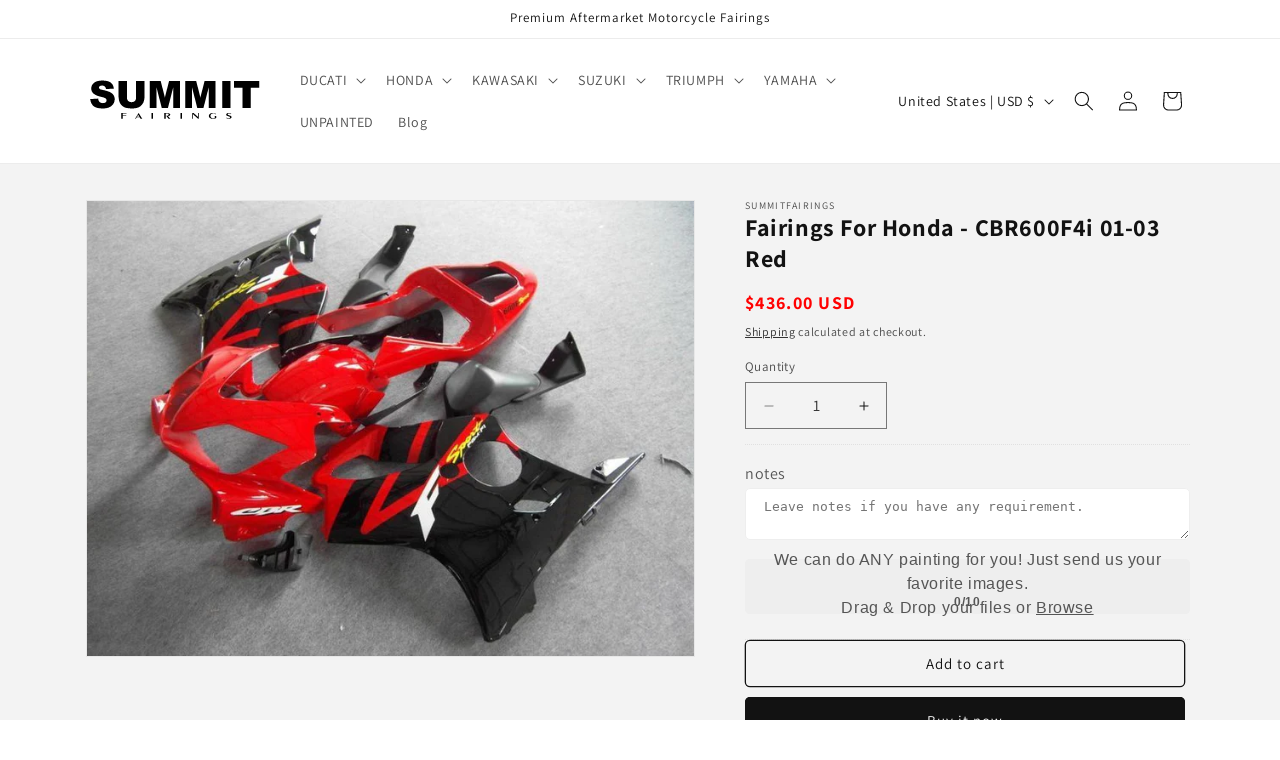

--- FILE ---
content_type: text/html; charset=utf-8
request_url: https://www.summitfairings.com/products/03-cbr600f4i-0103-12
body_size: 49645
content:
<!doctype html>
<html class="js" lang="en">
  <head>
    <meta charset="utf-8">
    <meta http-equiv="X-UA-Compatible" content="IE=edge">
    <meta name="viewport" content="width=device-width,initial-scale=1">
    <meta name="theme-color" content="">
    <link rel="canonical" href="https://www.summitfairings.com/products/03-cbr600f4i-0103-12"><link rel="icon" type="image/png" href="//www.summitfairings.com/cdn/shop/files/Untitled_design_3.png?crop=center&height=32&v=1655461939&width=32"><link rel="preconnect" href="https://fonts.shopifycdn.com" crossorigin><title>
      Fairings For Honda - CBR600F4i 01-03 Red
 &ndash; Summitfairings</title>

    
      <meta name="description" content="Free Gifts:Bolts,Windscreen,Heatshield.OEM Fitment,Free Tank Cover &amp; Seat Cowl.Custom Painting,ABS Injection.Fairings For Honda - CBR600F4i 01-03 Red">
    

    

<meta property="og:site_name" content="Summitfairings">
<meta property="og:url" content="https://www.summitfairings.com/products/03-cbr600f4i-0103-12">
<meta property="og:title" content="Fairings For Honda - CBR600F4i 01-03 Red">
<meta property="og:type" content="product">
<meta property="og:description" content="Free Gifts:Bolts,Windscreen,Heatshield.OEM Fitment,Free Tank Cover &amp; Seat Cowl.Custom Painting,ABS Injection.Fairings For Honda - CBR600F4i 01-03 Red"><meta property="og:image" content="http://www.summitfairings.com/cdn/shop/products/8002_eec289de-e965-4a3e-9fe3-e55ec8012d74.jpg?v=1750739139">
  <meta property="og:image:secure_url" content="https://www.summitfairings.com/cdn/shop/products/8002_eec289de-e965-4a3e-9fe3-e55ec8012d74.jpg?v=1750739139">
  <meta property="og:image:width" content="800">
  <meta property="og:image:height" content="600"><meta property="og:price:amount" content="436.00">
  <meta property="og:price:currency" content="USD"><meta name="twitter:card" content="summary_large_image">
<meta name="twitter:title" content="Fairings For Honda - CBR600F4i 01-03 Red">
<meta name="twitter:description" content="Free Gifts:Bolts,Windscreen,Heatshield.OEM Fitment,Free Tank Cover &amp; Seat Cowl.Custom Painting,ABS Injection.Fairings For Honda - CBR600F4i 01-03 Red">


    <script src="//www.summitfairings.com/cdn/shop/t/10/assets/constants.js?v=132983761750457495441749521975" defer="defer"></script>
    <script src="//www.summitfairings.com/cdn/shop/t/10/assets/pubsub.js?v=25310214064522200911749521977" defer="defer"></script>
    <script src="//www.summitfairings.com/cdn/shop/t/10/assets/global.js?v=184345515105158409801749521975" defer="defer"></script>
    <script src="//www.summitfairings.com/cdn/shop/t/10/assets/details-disclosure.js?v=13653116266235556501749521975" defer="defer"></script>
    <script src="//www.summitfairings.com/cdn/shop/t/10/assets/details-modal.js?v=25581673532751508451749521975" defer="defer"></script>
    <script src="//www.summitfairings.com/cdn/shop/t/10/assets/search-form.js?v=133129549252120666541749521977" defer="defer"></script><script src="//www.summitfairings.com/cdn/shop/t/10/assets/animations.js?v=88693664871331136111749521975" defer="defer"></script><script>window.performance && window.performance.mark && window.performance.mark('shopify.content_for_header.start');</script><meta id="shopify-digital-wallet" name="shopify-digital-wallet" content="/60258844886/digital_wallets/dialog">
<meta name="shopify-checkout-api-token" content="17a3355a2a349fca91caa8ca3fd72eb2">
<meta id="in-context-paypal-metadata" data-shop-id="60258844886" data-venmo-supported="false" data-environment="production" data-locale="en_US" data-paypal-v4="true" data-currency="USD">
<link rel="alternate" type="application/json+oembed" href="https://www.summitfairings.com/products/03-cbr600f4i-0103-12.oembed">
<script async="async" src="/checkouts/internal/preloads.js?locale=en-US"></script>
<script id="shopify-features" type="application/json">{"accessToken":"17a3355a2a349fca91caa8ca3fd72eb2","betas":["rich-media-storefront-analytics"],"domain":"www.summitfairings.com","predictiveSearch":true,"shopId":60258844886,"locale":"en"}</script>
<script>var Shopify = Shopify || {};
Shopify.shop = "summitfairings.myshopify.com";
Shopify.locale = "en";
Shopify.currency = {"active":"USD","rate":"1.0"};
Shopify.country = "US";
Shopify.theme = {"name":"Dawn","id":150879994070,"schema_name":"Dawn","schema_version":"15.3.0","theme_store_id":887,"role":"main"};
Shopify.theme.handle = "null";
Shopify.theme.style = {"id":null,"handle":null};
Shopify.cdnHost = "www.summitfairings.com/cdn";
Shopify.routes = Shopify.routes || {};
Shopify.routes.root = "/";</script>
<script type="module">!function(o){(o.Shopify=o.Shopify||{}).modules=!0}(window);</script>
<script>!function(o){function n(){var o=[];function n(){o.push(Array.prototype.slice.apply(arguments))}return n.q=o,n}var t=o.Shopify=o.Shopify||{};t.loadFeatures=n(),t.autoloadFeatures=n()}(window);</script>
<script id="shop-js-analytics" type="application/json">{"pageType":"product"}</script>
<script defer="defer" async type="module" src="//www.summitfairings.com/cdn/shopifycloud/shop-js/modules/v2/client.init-shop-cart-sync_IZsNAliE.en.esm.js"></script>
<script defer="defer" async type="module" src="//www.summitfairings.com/cdn/shopifycloud/shop-js/modules/v2/chunk.common_0OUaOowp.esm.js"></script>
<script type="module">
  await import("//www.summitfairings.com/cdn/shopifycloud/shop-js/modules/v2/client.init-shop-cart-sync_IZsNAliE.en.esm.js");
await import("//www.summitfairings.com/cdn/shopifycloud/shop-js/modules/v2/chunk.common_0OUaOowp.esm.js");

  window.Shopify.SignInWithShop?.initShopCartSync?.({"fedCMEnabled":true,"windoidEnabled":true});

</script>
<script id="__st">var __st={"a":60258844886,"offset":-18000,"reqid":"2cdcd474-a241-4638-ba5f-7d7fd9b1ed10-1768394977","pageurl":"www.summitfairings.com\/products\/03-cbr600f4i-0103-12","u":"544f4418d5eb","p":"product","rtyp":"product","rid":7190180495574};</script>
<script>window.ShopifyPaypalV4VisibilityTracking = true;</script>
<script id="captcha-bootstrap">!function(){'use strict';const t='contact',e='account',n='new_comment',o=[[t,t],['blogs',n],['comments',n],[t,'customer']],c=[[e,'customer_login'],[e,'guest_login'],[e,'recover_customer_password'],[e,'create_customer']],r=t=>t.map((([t,e])=>`form[action*='/${t}']:not([data-nocaptcha='true']) input[name='form_type'][value='${e}']`)).join(','),a=t=>()=>t?[...document.querySelectorAll(t)].map((t=>t.form)):[];function s(){const t=[...o],e=r(t);return a(e)}const i='password',u='form_key',d=['recaptcha-v3-token','g-recaptcha-response','h-captcha-response',i],f=()=>{try{return window.sessionStorage}catch{return}},m='__shopify_v',_=t=>t.elements[u];function p(t,e,n=!1){try{const o=window.sessionStorage,c=JSON.parse(o.getItem(e)),{data:r}=function(t){const{data:e,action:n}=t;return t[m]||n?{data:e,action:n}:{data:t,action:n}}(c);for(const[e,n]of Object.entries(r))t.elements[e]&&(t.elements[e].value=n);n&&o.removeItem(e)}catch(o){console.error('form repopulation failed',{error:o})}}const l='form_type',E='cptcha';function T(t){t.dataset[E]=!0}const w=window,h=w.document,L='Shopify',v='ce_forms',y='captcha';let A=!1;((t,e)=>{const n=(g='f06e6c50-85a8-45c8-87d0-21a2b65856fe',I='https://cdn.shopify.com/shopifycloud/storefront-forms-hcaptcha/ce_storefront_forms_captcha_hcaptcha.v1.5.2.iife.js',D={infoText:'Protected by hCaptcha',privacyText:'Privacy',termsText:'Terms'},(t,e,n)=>{const o=w[L][v],c=o.bindForm;if(c)return c(t,g,e,D).then(n);var r;o.q.push([[t,g,e,D],n]),r=I,A||(h.body.append(Object.assign(h.createElement('script'),{id:'captcha-provider',async:!0,src:r})),A=!0)});var g,I,D;w[L]=w[L]||{},w[L][v]=w[L][v]||{},w[L][v].q=[],w[L][y]=w[L][y]||{},w[L][y].protect=function(t,e){n(t,void 0,e),T(t)},Object.freeze(w[L][y]),function(t,e,n,w,h,L){const[v,y,A,g]=function(t,e,n){const i=e?o:[],u=t?c:[],d=[...i,...u],f=r(d),m=r(i),_=r(d.filter((([t,e])=>n.includes(e))));return[a(f),a(m),a(_),s()]}(w,h,L),I=t=>{const e=t.target;return e instanceof HTMLFormElement?e:e&&e.form},D=t=>v().includes(t);t.addEventListener('submit',(t=>{const e=I(t);if(!e)return;const n=D(e)&&!e.dataset.hcaptchaBound&&!e.dataset.recaptchaBound,o=_(e),c=g().includes(e)&&(!o||!o.value);(n||c)&&t.preventDefault(),c&&!n&&(function(t){try{if(!f())return;!function(t){const e=f();if(!e)return;const n=_(t);if(!n)return;const o=n.value;o&&e.removeItem(o)}(t);const e=Array.from(Array(32),(()=>Math.random().toString(36)[2])).join('');!function(t,e){_(t)||t.append(Object.assign(document.createElement('input'),{type:'hidden',name:u})),t.elements[u].value=e}(t,e),function(t,e){const n=f();if(!n)return;const o=[...t.querySelectorAll(`input[type='${i}']`)].map((({name:t})=>t)),c=[...d,...o],r={};for(const[a,s]of new FormData(t).entries())c.includes(a)||(r[a]=s);n.setItem(e,JSON.stringify({[m]:1,action:t.action,data:r}))}(t,e)}catch(e){console.error('failed to persist form',e)}}(e),e.submit())}));const S=(t,e)=>{t&&!t.dataset[E]&&(n(t,e.some((e=>e===t))),T(t))};for(const o of['focusin','change'])t.addEventListener(o,(t=>{const e=I(t);D(e)&&S(e,y())}));const B=e.get('form_key'),M=e.get(l),P=B&&M;t.addEventListener('DOMContentLoaded',(()=>{const t=y();if(P)for(const e of t)e.elements[l].value===M&&p(e,B);[...new Set([...A(),...v().filter((t=>'true'===t.dataset.shopifyCaptcha))])].forEach((e=>S(e,t)))}))}(h,new URLSearchParams(w.location.search),n,t,e,['guest_login'])})(!1,!0)}();</script>
<script integrity="sha256-4kQ18oKyAcykRKYeNunJcIwy7WH5gtpwJnB7kiuLZ1E=" data-source-attribution="shopify.loadfeatures" defer="defer" src="//www.summitfairings.com/cdn/shopifycloud/storefront/assets/storefront/load_feature-a0a9edcb.js" crossorigin="anonymous"></script>
<script data-source-attribution="shopify.dynamic_checkout.dynamic.init">var Shopify=Shopify||{};Shopify.PaymentButton=Shopify.PaymentButton||{isStorefrontPortableWallets:!0,init:function(){window.Shopify.PaymentButton.init=function(){};var t=document.createElement("script");t.src="https://www.summitfairings.com/cdn/shopifycloud/portable-wallets/latest/portable-wallets.en.js",t.type="module",document.head.appendChild(t)}};
</script>
<script data-source-attribution="shopify.dynamic_checkout.buyer_consent">
  function portableWalletsHideBuyerConsent(e){var t=document.getElementById("shopify-buyer-consent"),n=document.getElementById("shopify-subscription-policy-button");t&&n&&(t.classList.add("hidden"),t.setAttribute("aria-hidden","true"),n.removeEventListener("click",e))}function portableWalletsShowBuyerConsent(e){var t=document.getElementById("shopify-buyer-consent"),n=document.getElementById("shopify-subscription-policy-button");t&&n&&(t.classList.remove("hidden"),t.removeAttribute("aria-hidden"),n.addEventListener("click",e))}window.Shopify?.PaymentButton&&(window.Shopify.PaymentButton.hideBuyerConsent=portableWalletsHideBuyerConsent,window.Shopify.PaymentButton.showBuyerConsent=portableWalletsShowBuyerConsent);
</script>
<script>
  function portableWalletsCleanup(e){e&&e.src&&console.error("Failed to load portable wallets script "+e.src);var t=document.querySelectorAll("shopify-accelerated-checkout .shopify-payment-button__skeleton, shopify-accelerated-checkout-cart .wallet-cart-button__skeleton"),e=document.getElementById("shopify-buyer-consent");for(let e=0;e<t.length;e++)t[e].remove();e&&e.remove()}function portableWalletsNotLoadedAsModule(e){e instanceof ErrorEvent&&"string"==typeof e.message&&e.message.includes("import.meta")&&"string"==typeof e.filename&&e.filename.includes("portable-wallets")&&(window.removeEventListener("error",portableWalletsNotLoadedAsModule),window.Shopify.PaymentButton.failedToLoad=e,"loading"===document.readyState?document.addEventListener("DOMContentLoaded",window.Shopify.PaymentButton.init):window.Shopify.PaymentButton.init())}window.addEventListener("error",portableWalletsNotLoadedAsModule);
</script>

<script type="module" src="https://www.summitfairings.com/cdn/shopifycloud/portable-wallets/latest/portable-wallets.en.js" onError="portableWalletsCleanup(this)" crossorigin="anonymous"></script>
<script nomodule>
  document.addEventListener("DOMContentLoaded", portableWalletsCleanup);
</script>

<script id='scb4127' type='text/javascript' async='' src='https://www.summitfairings.com/cdn/shopifycloud/privacy-banner/storefront-banner.js'></script><link id="shopify-accelerated-checkout-styles" rel="stylesheet" media="screen" href="https://www.summitfairings.com/cdn/shopifycloud/portable-wallets/latest/accelerated-checkout-backwards-compat.css" crossorigin="anonymous">
<style id="shopify-accelerated-checkout-cart">
        #shopify-buyer-consent {
  margin-top: 1em;
  display: inline-block;
  width: 100%;
}

#shopify-buyer-consent.hidden {
  display: none;
}

#shopify-subscription-policy-button {
  background: none;
  border: none;
  padding: 0;
  text-decoration: underline;
  font-size: inherit;
  cursor: pointer;
}

#shopify-subscription-policy-button::before {
  box-shadow: none;
}

      </style>
<script id="sections-script" data-sections="header" defer="defer" src="//www.summitfairings.com/cdn/shop/t/10/compiled_assets/scripts.js?9323"></script>
<script>window.performance && window.performance.mark && window.performance.mark('shopify.content_for_header.end');</script>


    <style data-shopify>
      @font-face {
  font-family: Assistant;
  font-weight: 400;
  font-style: normal;
  font-display: swap;
  src: url("//www.summitfairings.com/cdn/fonts/assistant/assistant_n4.9120912a469cad1cc292572851508ca49d12e768.woff2") format("woff2"),
       url("//www.summitfairings.com/cdn/fonts/assistant/assistant_n4.6e9875ce64e0fefcd3f4446b7ec9036b3ddd2985.woff") format("woff");
}

      @font-face {
  font-family: Assistant;
  font-weight: 700;
  font-style: normal;
  font-display: swap;
  src: url("//www.summitfairings.com/cdn/fonts/assistant/assistant_n7.bf44452348ec8b8efa3aa3068825305886b1c83c.woff2") format("woff2"),
       url("//www.summitfairings.com/cdn/fonts/assistant/assistant_n7.0c887fee83f6b3bda822f1150b912c72da0f7b64.woff") format("woff");
}

      
      
      @font-face {
  font-family: Assistant;
  font-weight: 400;
  font-style: normal;
  font-display: swap;
  src: url("//www.summitfairings.com/cdn/fonts/assistant/assistant_n4.9120912a469cad1cc292572851508ca49d12e768.woff2") format("woff2"),
       url("//www.summitfairings.com/cdn/fonts/assistant/assistant_n4.6e9875ce64e0fefcd3f4446b7ec9036b3ddd2985.woff") format("woff");
}


      
        :root,
        .color-scheme-1 {
          --color-background: 255,255,255;
        
          --gradient-background: #ffffff;
        

        

        --color-foreground: 18,18,18;
        --color-background-contrast: 191,191,191;
        --color-shadow: 18,18,18;
        --color-button: 18,18,18;
        --color-button-text: 255,255,255;
        --color-secondary-button: 255,255,255;
        --color-secondary-button-text: 18,18,18;
        --color-link: 18,18,18;
        --color-badge-foreground: 18,18,18;
        --color-badge-background: 255,255,255;
        --color-badge-border: 18,18,18;
        --payment-terms-background-color: rgb(255 255 255);
      }
      
        
        .color-scheme-2 {
          --color-background: 243,243,243;
        
          --gradient-background: #f3f3f3;
        

        

        --color-foreground: 18,18,18;
        --color-background-contrast: 179,179,179;
        --color-shadow: 18,18,18;
        --color-button: 18,18,18;
        --color-button-text: 243,243,243;
        --color-secondary-button: 243,243,243;
        --color-secondary-button-text: 18,18,18;
        --color-link: 18,18,18;
        --color-badge-foreground: 18,18,18;
        --color-badge-background: 243,243,243;
        --color-badge-border: 18,18,18;
        --payment-terms-background-color: rgb(243 243 243);
      }
      
        
        .color-scheme-3 {
          --color-background: 36,40,51;
        
          --gradient-background: #242833;
        

        

        --color-foreground: 255,255,255;
        --color-background-contrast: 47,52,66;
        --color-shadow: 18,18,18;
        --color-button: 255,255,255;
        --color-button-text: 0,0,0;
        --color-secondary-button: 36,40,51;
        --color-secondary-button-text: 255,255,255;
        --color-link: 255,255,255;
        --color-badge-foreground: 255,255,255;
        --color-badge-background: 36,40,51;
        --color-badge-border: 255,255,255;
        --payment-terms-background-color: rgb(36 40 51);
      }
      
        
        .color-scheme-4 {
          --color-background: 18,18,18;
        
          --gradient-background: #121212;
        

        

        --color-foreground: 255,255,255;
        --color-background-contrast: 146,146,146;
        --color-shadow: 18,18,18;
        --color-button: 255,255,255;
        --color-button-text: 18,18,18;
        --color-secondary-button: 18,18,18;
        --color-secondary-button-text: 255,255,255;
        --color-link: 255,255,255;
        --color-badge-foreground: 255,255,255;
        --color-badge-background: 18,18,18;
        --color-badge-border: 255,255,255;
        --payment-terms-background-color: rgb(18 18 18);
      }
      
        
        .color-scheme-5 {
          --color-background: 51,79,180;
        
          --gradient-background: #334fb4;
        

        

        --color-foreground: 255,255,255;
        --color-background-contrast: 23,35,81;
        --color-shadow: 18,18,18;
        --color-button: 255,255,255;
        --color-button-text: 51,79,180;
        --color-secondary-button: 51,79,180;
        --color-secondary-button-text: 255,255,255;
        --color-link: 255,255,255;
        --color-badge-foreground: 255,255,255;
        --color-badge-background: 51,79,180;
        --color-badge-border: 255,255,255;
        --payment-terms-background-color: rgb(51 79 180);
      }
      

      body, .color-scheme-1, .color-scheme-2, .color-scheme-3, .color-scheme-4, .color-scheme-5 {
        color: rgba(var(--color-foreground), 0.75);
        background-color: rgb(var(--color-background));
      }

      :root {
        --font-body-family: Assistant, sans-serif;
        --font-body-style: normal;
        --font-body-weight: 400;
        --font-body-weight-bold: 700;

        --font-heading-family: Assistant, sans-serif;
        --font-heading-style: normal;
        --font-heading-weight: 400;

        --font-body-scale: 1.0;
        --font-heading-scale: 1.0;

        --media-padding: px;
        --media-border-opacity: 0.05;
        --media-border-width: 1px;
        --media-radius: 0px;
        --media-shadow-opacity: 0.0;
        --media-shadow-horizontal-offset: 0px;
        --media-shadow-vertical-offset: 4px;
        --media-shadow-blur-radius: 5px;
        --media-shadow-visible: 0;

        --page-width: 120rem;
        --page-width-margin: 0rem;

        --product-card-image-padding: 0.0rem;
        --product-card-corner-radius: 0.0rem;
        --product-card-text-alignment: left;
        --product-card-border-width: 0.0rem;
        --product-card-border-opacity: 0.1;
        --product-card-shadow-opacity: 0.0;
        --product-card-shadow-visible: 0;
        --product-card-shadow-horizontal-offset: 0.0rem;
        --product-card-shadow-vertical-offset: 0.4rem;
        --product-card-shadow-blur-radius: 0.5rem;

        --collection-card-image-padding: 0.0rem;
        --collection-card-corner-radius: 0.0rem;
        --collection-card-text-alignment: left;
        --collection-card-border-width: 0.0rem;
        --collection-card-border-opacity: 0.1;
        --collection-card-shadow-opacity: 0.0;
        --collection-card-shadow-visible: 0;
        --collection-card-shadow-horizontal-offset: 0.0rem;
        --collection-card-shadow-vertical-offset: 0.4rem;
        --collection-card-shadow-blur-radius: 0.5rem;

        --blog-card-image-padding: 0.0rem;
        --blog-card-corner-radius: 0.0rem;
        --blog-card-text-alignment: left;
        --blog-card-border-width: 0.0rem;
        --blog-card-border-opacity: 0.1;
        --blog-card-shadow-opacity: 0.0;
        --blog-card-shadow-visible: 0;
        --blog-card-shadow-horizontal-offset: 0.0rem;
        --blog-card-shadow-vertical-offset: 0.4rem;
        --blog-card-shadow-blur-radius: 0.5rem;

        --badge-corner-radius: 4.0rem;

        --popup-border-width: 1px;
        --popup-border-opacity: 0.1;
        --popup-corner-radius: 0px;
        --popup-shadow-opacity: 0.05;
        --popup-shadow-horizontal-offset: 0px;
        --popup-shadow-vertical-offset: 4px;
        --popup-shadow-blur-radius: 5px;

        --drawer-border-width: 1px;
        --drawer-border-opacity: 0.1;
        --drawer-shadow-opacity: 0.0;
        --drawer-shadow-horizontal-offset: 0px;
        --drawer-shadow-vertical-offset: 4px;
        --drawer-shadow-blur-radius: 5px;

        --spacing-sections-desktop: 0px;
        --spacing-sections-mobile: 0px;

        --grid-desktop-vertical-spacing: 8px;
        --grid-desktop-horizontal-spacing: 8px;
        --grid-mobile-vertical-spacing: 4px;
        --grid-mobile-horizontal-spacing: 4px;

        --text-boxes-border-opacity: 0.1;
        --text-boxes-border-width: 0px;
        --text-boxes-radius: 0px;
        --text-boxes-shadow-opacity: 0.0;
        --text-boxes-shadow-visible: 0;
        --text-boxes-shadow-horizontal-offset: 0px;
        --text-boxes-shadow-vertical-offset: 4px;
        --text-boxes-shadow-blur-radius: 5px;

        --buttons-radius: 4px;
        --buttons-radius-outset: 5px;
        --buttons-border-width: 1px;
        --buttons-border-opacity: 1.0;
        --buttons-shadow-opacity: 0.0;
        --buttons-shadow-visible: 0;
        --buttons-shadow-horizontal-offset: 0px;
        --buttons-shadow-vertical-offset: 4px;
        --buttons-shadow-blur-radius: 5px;
        --buttons-border-offset: 0.3px;

        --inputs-radius: 0px;
        --inputs-border-width: 1px;
        --inputs-border-opacity: 0.55;
        --inputs-shadow-opacity: 0.0;
        --inputs-shadow-horizontal-offset: 0px;
        --inputs-margin-offset: 0px;
        --inputs-shadow-vertical-offset: 4px;
        --inputs-shadow-blur-radius: 5px;
        --inputs-radius-outset: 0px;

        --variant-pills-radius: 40px;
        --variant-pills-border-width: 1px;
        --variant-pills-border-opacity: 0.55;
        --variant-pills-shadow-opacity: 0.0;
        --variant-pills-shadow-horizontal-offset: 0px;
        --variant-pills-shadow-vertical-offset: 4px;
        --variant-pills-shadow-blur-radius: 5px;
      }

      *,
      *::before,
      *::after {
        box-sizing: inherit;
      }

      html {
        box-sizing: border-box;
        font-size: calc(var(--font-body-scale) * 62.5%);
        height: 100%;
      }

      body {
        display: grid;
        grid-template-rows: auto auto 1fr auto;
        grid-template-columns: 100%;
        min-height: 100%;
        margin: 0;
        font-size: 1.5rem;
        letter-spacing: 0.06rem;
        line-height: calc(1 + 0.8 / var(--font-body-scale));
        font-family: var(--font-body-family);
        font-style: var(--font-body-style);
        font-weight: var(--font-body-weight);
      }

      @media screen and (min-width: 750px) {
        body {
          font-size: 1.6rem;
        }
      }
    </style>

    <link href="//www.summitfairings.com/cdn/shop/t/10/assets/base.css?v=159841507637079171801749521975" rel="stylesheet" type="text/css" media="all" />
    <link rel="stylesheet" href="//www.summitfairings.com/cdn/shop/t/10/assets/component-cart-items.css?v=123238115697927560811749521975" media="print" onload="this.media='all'">
      <link rel="preload" as="font" href="//www.summitfairings.com/cdn/fonts/assistant/assistant_n4.9120912a469cad1cc292572851508ca49d12e768.woff2" type="font/woff2" crossorigin>
      

      <link rel="preload" as="font" href="//www.summitfairings.com/cdn/fonts/assistant/assistant_n4.9120912a469cad1cc292572851508ca49d12e768.woff2" type="font/woff2" crossorigin>
      
<link href="//www.summitfairings.com/cdn/shop/t/10/assets/component-localization-form.css?v=170315343355214948141749521975" rel="stylesheet" type="text/css" media="all" />
      <script src="//www.summitfairings.com/cdn/shop/t/10/assets/localization-form.js?v=144176611646395275351749521977" defer="defer"></script><link
        rel="stylesheet"
        href="//www.summitfairings.com/cdn/shop/t/10/assets/component-predictive-search.css?v=118923337488134913561749521975"
        media="print"
        onload="this.media='all'"
      ><script>
      if (Shopify.designMode) {
        document.documentElement.classList.add('shopify-design-mode');
      }
    </script>
    <script src="https://shop.fxcommerce.net/init.js"></script>
<!-- BEGIN app block: shopify://apps/judge-me-reviews/blocks/judgeme_core/61ccd3b1-a9f2-4160-9fe9-4fec8413e5d8 --><!-- Start of Judge.me Core -->






<link rel="dns-prefetch" href="https://cdnwidget.judge.me">
<link rel="dns-prefetch" href="https://cdn.judge.me">
<link rel="dns-prefetch" href="https://cdn1.judge.me">
<link rel="dns-prefetch" href="https://api.judge.me">

<script data-cfasync='false' class='jdgm-settings-script'>window.jdgmSettings={"pagination":5,"disable_web_reviews":false,"badge_no_review_text":"No reviews","badge_n_reviews_text":"{{ n }} review/reviews","hide_badge_preview_if_no_reviews":true,"badge_hide_text":false,"enforce_center_preview_badge":false,"widget_title":"Customer Reviews","widget_open_form_text":"Write a review","widget_close_form_text":"Cancel review","widget_refresh_page_text":"Refresh page","widget_summary_text":"Based on {{ number_of_reviews }} review/reviews","widget_no_review_text":"Be the first to write a review","widget_name_field_text":"Display name","widget_verified_name_field_text":"Verified Name (public)","widget_name_placeholder_text":"Display name","widget_required_field_error_text":"This field is required.","widget_email_field_text":"Email address","widget_verified_email_field_text":"Verified Email (private, can not be edited)","widget_email_placeholder_text":"Your email address","widget_email_field_error_text":"Please enter a valid email address.","widget_rating_field_text":"Rating","widget_review_title_field_text":"Review Title","widget_review_title_placeholder_text":"Give your review a title","widget_review_body_field_text":"Review content","widget_review_body_placeholder_text":"Start writing here...","widget_pictures_field_text":"Picture/Video (optional)","widget_submit_review_text":"Submit Review","widget_submit_verified_review_text":"Submit Verified Review","widget_submit_success_msg_with_auto_publish":"Thank you! Please refresh the page in a few moments to see your review. You can remove or edit your review by logging into \u003ca href='https://judge.me/login' target='_blank' rel='nofollow noopener'\u003eJudge.me\u003c/a\u003e","widget_submit_success_msg_no_auto_publish":"Thank you! Your review will be published as soon as it is approved by the shop admin. You can remove or edit your review by logging into \u003ca href='https://judge.me/login' target='_blank' rel='nofollow noopener'\u003eJudge.me\u003c/a\u003e","widget_show_default_reviews_out_of_total_text":"Showing {{ n_reviews_shown }} out of {{ n_reviews }} reviews.","widget_show_all_link_text":"Show all","widget_show_less_link_text":"Show less","widget_author_said_text":"{{ reviewer_name }} said:","widget_days_text":"{{ n }} days ago","widget_weeks_text":"{{ n }} week/weeks ago","widget_months_text":"{{ n }} month/months ago","widget_years_text":"{{ n }} year/years ago","widget_yesterday_text":"Yesterday","widget_today_text":"Today","widget_replied_text":"\u003e\u003e {{ shop_name }} replied:","widget_read_more_text":"Read more","widget_reviewer_name_as_initial":"","widget_rating_filter_color":"","widget_rating_filter_see_all_text":"See all reviews","widget_sorting_most_recent_text":"Most Recent","widget_sorting_highest_rating_text":"Highest Rating","widget_sorting_lowest_rating_text":"Lowest Rating","widget_sorting_with_pictures_text":"Only Pictures","widget_sorting_most_helpful_text":"Most Helpful","widget_open_question_form_text":"Ask a question","widget_reviews_subtab_text":"Reviews","widget_questions_subtab_text":"Questions","widget_question_label_text":"Question","widget_answer_label_text":"Answer","widget_question_placeholder_text":"Write your question here","widget_submit_question_text":"Submit Question","widget_question_submit_success_text":"Thank you for your question! We will notify you once it gets answered.","verified_badge_text":"Verified","verified_badge_bg_color":"","verified_badge_text_color":"","verified_badge_placement":"left-of-reviewer-name","widget_review_max_height":"","widget_hide_border":false,"widget_social_share":false,"widget_thumb":true,"widget_review_location_show":true,"widget_location_format":"country_iso_code","all_reviews_include_out_of_store_products":true,"all_reviews_out_of_store_text":"(out of store)","all_reviews_pagination":100,"all_reviews_product_name_prefix_text":"about","enable_review_pictures":true,"enable_question_anwser":false,"widget_theme":"","review_date_format":"mm/dd/yyyy","default_sort_method":"pictures-first","widget_product_reviews_subtab_text":"Product Reviews","widget_shop_reviews_subtab_text":"Shop Reviews","widget_other_products_reviews_text":"Reviews for other products","widget_store_reviews_subtab_text":"Store reviews","widget_no_store_reviews_text":"This store hasn't received any reviews yet","widget_web_restriction_product_reviews_text":"This product hasn't received any reviews yet","widget_no_items_text":"No items found","widget_show_more_text":"Show more","widget_write_a_store_review_text":"Write a Store Review","widget_other_languages_heading":"Reviews in Other Languages","widget_translate_review_text":"Translate review to {{ language }}","widget_translating_review_text":"Translating...","widget_show_original_translation_text":"Show original ({{ language }})","widget_translate_review_failed_text":"Review couldn't be translated.","widget_translate_review_retry_text":"Retry","widget_translate_review_try_again_later_text":"Try again later","show_product_url_for_grouped_product":false,"widget_sorting_pictures_first_text":"Pictures First","show_pictures_on_all_rev_page_mobile":false,"show_pictures_on_all_rev_page_desktop":false,"floating_tab_hide_mobile_install_preference":false,"floating_tab_button_name":"★ Reviews","floating_tab_title":"Let customers speak for us","floating_tab_button_color":"","floating_tab_button_background_color":"","floating_tab_url":"","floating_tab_url_enabled":false,"floating_tab_tab_style":"text","all_reviews_text_badge_text":"Customers rate us {{ shop.metafields.judgeme.all_reviews_rating | round: 1 }}/5 based on {{ shop.metafields.judgeme.all_reviews_count }} reviews.","all_reviews_text_badge_text_branded_style":"{{ shop.metafields.judgeme.all_reviews_rating | round: 1 }} out of 5 stars based on {{ shop.metafields.judgeme.all_reviews_count }} reviews","is_all_reviews_text_badge_a_link":false,"show_stars_for_all_reviews_text_badge":false,"all_reviews_text_badge_url":"","all_reviews_text_style":"text","all_reviews_text_color_style":"judgeme_brand_color","all_reviews_text_color":"#108474","all_reviews_text_show_jm_brand":true,"featured_carousel_show_header":true,"featured_carousel_title":"Let customers speak for us","testimonials_carousel_title":"Customers are saying","videos_carousel_title":"Real customer stories","cards_carousel_title":"Customers are saying","featured_carousel_count_text":"from {{ n }} reviews","featured_carousel_add_link_to_all_reviews_page":false,"featured_carousel_url":"","featured_carousel_show_images":true,"featured_carousel_autoslide_interval":5,"featured_carousel_arrows_on_the_sides":false,"featured_carousel_height":250,"featured_carousel_width":80,"featured_carousel_image_size":0,"featured_carousel_image_height":250,"featured_carousel_arrow_color":"#eeeeee","verified_count_badge_style":"vintage","verified_count_badge_orientation":"horizontal","verified_count_badge_color_style":"judgeme_brand_color","verified_count_badge_color":"#108474","is_verified_count_badge_a_link":false,"verified_count_badge_url":"","verified_count_badge_show_jm_brand":true,"widget_rating_preset_default":5,"widget_first_sub_tab":"product-reviews","widget_show_histogram":true,"widget_histogram_use_custom_color":false,"widget_pagination_use_custom_color":false,"widget_star_use_custom_color":false,"widget_verified_badge_use_custom_color":false,"widget_write_review_use_custom_color":false,"picture_reminder_submit_button":"Upload Pictures","enable_review_videos":false,"mute_video_by_default":false,"widget_sorting_videos_first_text":"Videos First","widget_review_pending_text":"Pending","featured_carousel_items_for_large_screen":4,"social_share_options_order":"Facebook,Twitter","remove_microdata_snippet":true,"disable_json_ld":false,"enable_json_ld_products":false,"preview_badge_show_question_text":false,"preview_badge_no_question_text":"No questions","preview_badge_n_question_text":"{{ number_of_questions }} question/questions","qa_badge_show_icon":false,"qa_badge_position":"same-row","remove_judgeme_branding":false,"widget_add_search_bar":false,"widget_search_bar_placeholder":"Search","widget_sorting_verified_only_text":"Verified only","featured_carousel_theme":"default","featured_carousel_show_rating":true,"featured_carousel_show_title":true,"featured_carousel_show_body":true,"featured_carousel_show_date":true,"featured_carousel_show_reviewer":true,"featured_carousel_show_product":true,"featured_carousel_header_background_color":"#108474","featured_carousel_header_text_color":"#ffffff","featured_carousel_name_product_separator":"reviewed","featured_carousel_full_star_background":"#108474","featured_carousel_empty_star_background":"#dadada","featured_carousel_vertical_theme_background":"#f9fafb","featured_carousel_verified_badge_enable":false,"featured_carousel_verified_badge_color":"#108474","featured_carousel_border_style":"round","featured_carousel_review_line_length_limit":3,"featured_carousel_more_reviews_button_text":"Read more reviews","featured_carousel_view_product_button_text":"View product","all_reviews_page_load_reviews_on":"scroll","all_reviews_page_load_more_text":"Load More Reviews","disable_fb_tab_reviews":false,"enable_ajax_cdn_cache":false,"widget_advanced_speed_features":5,"widget_public_name_text":"displayed publicly like","default_reviewer_name":"John Smith","default_reviewer_name_has_non_latin":true,"widget_reviewer_anonymous":"Anonymous","medals_widget_title":"Judge.me Review Medals","medals_widget_background_color":"#f9fafb","medals_widget_position":"footer_all_pages","medals_widget_border_color":"#f9fafb","medals_widget_verified_text_position":"left","medals_widget_use_monochromatic_version":false,"medals_widget_elements_color":"#108474","show_reviewer_avatar":false,"widget_invalid_yt_video_url_error_text":"Not a YouTube video URL","widget_max_length_field_error_text":"Please enter no more than {0} characters.","widget_show_country_flag":true,"widget_show_collected_via_shop_app":true,"widget_verified_by_shop_badge_style":"light","widget_verified_by_shop_text":"Verified by Shop","widget_show_photo_gallery":false,"widget_load_with_code_splitting":true,"widget_ugc_install_preference":false,"widget_ugc_title":"Made by us, Shared by you","widget_ugc_subtitle":"Tag us to see your picture featured in our page","widget_ugc_arrows_color":"#ffffff","widget_ugc_primary_button_text":"Buy Now","widget_ugc_primary_button_background_color":"#108474","widget_ugc_primary_button_text_color":"#ffffff","widget_ugc_primary_button_border_width":"0","widget_ugc_primary_button_border_style":"none","widget_ugc_primary_button_border_color":"#108474","widget_ugc_primary_button_border_radius":"25","widget_ugc_secondary_button_text":"Load More","widget_ugc_secondary_button_background_color":"#ffffff","widget_ugc_secondary_button_text_color":"#108474","widget_ugc_secondary_button_border_width":"2","widget_ugc_secondary_button_border_style":"solid","widget_ugc_secondary_button_border_color":"#108474","widget_ugc_secondary_button_border_radius":"25","widget_ugc_reviews_button_text":"View Reviews","widget_ugc_reviews_button_background_color":"#ffffff","widget_ugc_reviews_button_text_color":"#108474","widget_ugc_reviews_button_border_width":"2","widget_ugc_reviews_button_border_style":"solid","widget_ugc_reviews_button_border_color":"#108474","widget_ugc_reviews_button_border_radius":"25","widget_ugc_reviews_button_link_to":"judgeme-reviews-page","widget_ugc_show_post_date":true,"widget_ugc_max_width":"800","widget_rating_metafield_value_type":true,"widget_primary_color":"#108474","widget_enable_secondary_color":false,"widget_secondary_color":"#edf5f5","widget_summary_average_rating_text":"{{ average_rating }} out of 5","widget_media_grid_title":"Customer photos \u0026 videos","widget_media_grid_see_more_text":"See more","widget_round_style":false,"widget_show_product_medals":true,"widget_verified_by_judgeme_text":"Verified by Judge.me","widget_show_store_medals":true,"widget_verified_by_judgeme_text_in_store_medals":"Verified by Judge.me","widget_media_field_exceed_quantity_message":"Sorry, we can only accept {{ max_media }} for one review.","widget_media_field_exceed_limit_message":"{{ file_name }} is too large, please select a {{ media_type }} less than {{ size_limit }}MB.","widget_review_submitted_text":"Review Submitted!","widget_question_submitted_text":"Question Submitted!","widget_close_form_text_question":"Cancel","widget_write_your_answer_here_text":"Write your answer here","widget_enabled_branded_link":true,"widget_show_collected_by_judgeme":true,"widget_reviewer_name_color":"","widget_write_review_text_color":"","widget_write_review_bg_color":"","widget_collected_by_judgeme_text":"collected by Judge.me","widget_pagination_type":"standard","widget_load_more_text":"Load More","widget_load_more_color":"#108474","widget_full_review_text":"Full Review","widget_read_more_reviews_text":"Read More Reviews","widget_read_questions_text":"Read Questions","widget_questions_and_answers_text":"Questions \u0026 Answers","widget_verified_by_text":"Verified by","widget_verified_text":"Verified","widget_number_of_reviews_text":"{{ number_of_reviews }} reviews","widget_back_button_text":"Back","widget_next_button_text":"Next","widget_custom_forms_filter_button":"Filters","custom_forms_style":"horizontal","widget_show_review_information":false,"how_reviews_are_collected":"How reviews are collected?","widget_show_review_keywords":false,"widget_gdpr_statement":"How we use your data: We'll only contact you about the review you left, and only if necessary. By submitting your review, you agree to Judge.me's \u003ca href='https://judge.me/terms' target='_blank' rel='nofollow noopener'\u003eterms\u003c/a\u003e, \u003ca href='https://judge.me/privacy' target='_blank' rel='nofollow noopener'\u003eprivacy\u003c/a\u003e and \u003ca href='https://judge.me/content-policy' target='_blank' rel='nofollow noopener'\u003econtent\u003c/a\u003e policies.","widget_multilingual_sorting_enabled":false,"widget_translate_review_content_enabled":false,"widget_translate_review_content_method":"manual","popup_widget_review_selection":"automatically_with_pictures","popup_widget_round_border_style":true,"popup_widget_show_title":true,"popup_widget_show_body":true,"popup_widget_show_reviewer":false,"popup_widget_show_product":true,"popup_widget_show_pictures":true,"popup_widget_use_review_picture":true,"popup_widget_show_on_home_page":true,"popup_widget_show_on_product_page":true,"popup_widget_show_on_collection_page":true,"popup_widget_show_on_cart_page":true,"popup_widget_position":"bottom_left","popup_widget_first_review_delay":5,"popup_widget_duration":5,"popup_widget_interval":5,"popup_widget_review_count":5,"popup_widget_hide_on_mobile":true,"review_snippet_widget_round_border_style":true,"review_snippet_widget_card_color":"#FFFFFF","review_snippet_widget_slider_arrows_background_color":"#FFFFFF","review_snippet_widget_slider_arrows_color":"#000000","review_snippet_widget_star_color":"#108474","show_product_variant":false,"all_reviews_product_variant_label_text":"Variant: ","widget_show_verified_branding":true,"widget_ai_summary_title":"Customers say","widget_ai_summary_disclaimer":"AI-powered review summary based on recent customer reviews","widget_show_ai_summary":false,"widget_show_ai_summary_bg":false,"widget_show_review_title_input":true,"redirect_reviewers_invited_via_email":"review_widget","request_store_review_after_product_review":false,"request_review_other_products_in_order":false,"review_form_color_scheme":"default","review_form_corner_style":"square","review_form_star_color":{},"review_form_text_color":"#333333","review_form_background_color":"#ffffff","review_form_field_background_color":"#fafafa","review_form_button_color":{},"review_form_button_text_color":"#ffffff","review_form_modal_overlay_color":"#000000","review_content_screen_title_text":"How would you rate this product?","review_content_introduction_text":"We would love it if you would share a bit about your experience.","store_review_form_title_text":"How would you rate this store?","store_review_form_introduction_text":"We would love it if you would share a bit about your experience.","show_review_guidance_text":true,"one_star_review_guidance_text":"Poor","five_star_review_guidance_text":"Great","customer_information_screen_title_text":"About you","customer_information_introduction_text":"Please tell us more about you.","custom_questions_screen_title_text":"Your experience in more detail","custom_questions_introduction_text":"Here are a few questions to help us understand more about your experience.","review_submitted_screen_title_text":"Thanks for your review!","review_submitted_screen_thank_you_text":"We are processing it and it will appear on the store soon.","review_submitted_screen_email_verification_text":"Please confirm your email by clicking the link we just sent you. This helps us keep reviews authentic.","review_submitted_request_store_review_text":"Would you like to share your experience of shopping with us?","review_submitted_review_other_products_text":"Would you like to review these products?","store_review_screen_title_text":"Would you like to share your experience of shopping with us?","store_review_introduction_text":"We value your feedback and use it to improve. Please share any thoughts or suggestions you have.","reviewer_media_screen_title_picture_text":"Share a picture","reviewer_media_introduction_picture_text":"Upload a photo to support your review.","reviewer_media_screen_title_video_text":"Share a video","reviewer_media_introduction_video_text":"Upload a video to support your review.","reviewer_media_screen_title_picture_or_video_text":"Share a picture or video","reviewer_media_introduction_picture_or_video_text":"Upload a photo or video to support your review.","reviewer_media_youtube_url_text":"Paste your Youtube URL here","advanced_settings_next_step_button_text":"Next","advanced_settings_close_review_button_text":"Close","modal_write_review_flow":false,"write_review_flow_required_text":"Required","write_review_flow_privacy_message_text":"We respect your privacy.","write_review_flow_anonymous_text":"Post review as anonymous","write_review_flow_visibility_text":"This won't be visible to other customers.","write_review_flow_multiple_selection_help_text":"Select as many as you like","write_review_flow_single_selection_help_text":"Select one option","write_review_flow_required_field_error_text":"This field is required","write_review_flow_invalid_email_error_text":"Please enter a valid email address","write_review_flow_max_length_error_text":"Max. {{ max_length }} characters.","write_review_flow_media_upload_text":"\u003cb\u003eClick to upload\u003c/b\u003e or drag and drop","write_review_flow_gdpr_statement":"We'll only contact you about your review if necessary. By submitting your review, you agree to our \u003ca href='https://judge.me/terms' target='_blank' rel='nofollow noopener'\u003eterms and conditions\u003c/a\u003e and \u003ca href='https://judge.me/privacy' target='_blank' rel='nofollow noopener'\u003eprivacy policy\u003c/a\u003e.","rating_only_reviews_enabled":false,"show_negative_reviews_help_screen":false,"new_review_flow_help_screen_rating_threshold":3,"negative_review_resolution_screen_title_text":"Tell us more","negative_review_resolution_text":"Your experience matters to us. If there were issues with your purchase, we're here to help. Feel free to reach out to us, we'd love the opportunity to make things right.","negative_review_resolution_button_text":"Contact us","negative_review_resolution_proceed_with_review_text":"Leave a review","negative_review_resolution_subject":"Issue with purchase from {{ shop_name }}.{{ order_name }}","preview_badge_collection_page_install_status":false,"widget_review_custom_css":"","preview_badge_custom_css":"","preview_badge_stars_count":"5-stars","featured_carousel_custom_css":".jdgm-carousel-wrapper {width:100%;}","floating_tab_custom_css":"","all_reviews_widget_custom_css":"","medals_widget_custom_css":"","verified_badge_custom_css":"","all_reviews_text_custom_css":"","transparency_badges_collected_via_store_invite":false,"transparency_badges_from_another_provider":false,"transparency_badges_collected_from_store_visitor":false,"transparency_badges_collected_by_verified_review_provider":false,"transparency_badges_earned_reward":false,"transparency_badges_collected_via_store_invite_text":"Review collected via store invitation","transparency_badges_from_another_provider_text":"Review collected from another provider","transparency_badges_collected_from_store_visitor_text":"Review collected from a store visitor","transparency_badges_written_in_google_text":"Review written in Google","transparency_badges_written_in_etsy_text":"Review written in Etsy","transparency_badges_written_in_shop_app_text":"Review written in Shop App","transparency_badges_earned_reward_text":"Review earned a reward for future purchase","product_review_widget_per_page":10,"widget_store_review_label_text":"Review about the store","checkout_comment_extension_title_on_product_page":"Customer Comments","checkout_comment_extension_num_latest_comment_show":5,"checkout_comment_extension_format":"name_and_timestamp","checkout_comment_customer_name":"last_initial","checkout_comment_comment_notification":true,"preview_badge_collection_page_install_preference":false,"preview_badge_home_page_install_preference":false,"preview_badge_product_page_install_preference":false,"review_widget_install_preference":"","review_carousel_install_preference":false,"floating_reviews_tab_install_preference":"none","verified_reviews_count_badge_install_preference":false,"all_reviews_text_install_preference":false,"review_widget_best_location":false,"judgeme_medals_install_preference":false,"review_widget_revamp_enabled":false,"review_widget_qna_enabled":false,"review_widget_header_theme":"minimal","review_widget_widget_title_enabled":true,"review_widget_header_text_size":"medium","review_widget_header_text_weight":"regular","review_widget_average_rating_style":"compact","review_widget_bar_chart_enabled":true,"review_widget_bar_chart_type":"numbers","review_widget_bar_chart_style":"standard","review_widget_expanded_media_gallery_enabled":false,"review_widget_reviews_section_theme":"standard","review_widget_image_style":"thumbnails","review_widget_review_image_ratio":"square","review_widget_stars_size":"medium","review_widget_verified_badge":"standard_text","review_widget_review_title_text_size":"medium","review_widget_review_text_size":"medium","review_widget_review_text_length":"medium","review_widget_number_of_columns_desktop":3,"review_widget_carousel_transition_speed":5,"review_widget_custom_questions_answers_display":"always","review_widget_button_text_color":"#FFFFFF","review_widget_text_color":"#000000","review_widget_lighter_text_color":"#7B7B7B","review_widget_corner_styling":"soft","review_widget_review_word_singular":"review","review_widget_review_word_plural":"reviews","review_widget_voting_label":"Helpful?","review_widget_shop_reply_label":"Reply from {{ shop_name }}:","review_widget_filters_title":"Filters","qna_widget_question_word_singular":"Question","qna_widget_question_word_plural":"Questions","qna_widget_answer_reply_label":"Answer from {{ answerer_name }}:","qna_content_screen_title_text":"Ask a question about this product","qna_widget_question_required_field_error_text":"Please enter your question.","qna_widget_flow_gdpr_statement":"We'll only contact you about your question if necessary. By submitting your question, you agree to our \u003ca href='https://judge.me/terms' target='_blank' rel='nofollow noopener'\u003eterms and conditions\u003c/a\u003e and \u003ca href='https://judge.me/privacy' target='_blank' rel='nofollow noopener'\u003eprivacy policy\u003c/a\u003e.","qna_widget_question_submitted_text":"Thanks for your question!","qna_widget_close_form_text_question":"Close","qna_widget_question_submit_success_text":"We’ll notify you by email when your question is answered.","all_reviews_widget_v2025_enabled":false,"all_reviews_widget_v2025_header_theme":"default","all_reviews_widget_v2025_widget_title_enabled":true,"all_reviews_widget_v2025_header_text_size":"medium","all_reviews_widget_v2025_header_text_weight":"regular","all_reviews_widget_v2025_average_rating_style":"compact","all_reviews_widget_v2025_bar_chart_enabled":true,"all_reviews_widget_v2025_bar_chart_type":"numbers","all_reviews_widget_v2025_bar_chart_style":"standard","all_reviews_widget_v2025_expanded_media_gallery_enabled":false,"all_reviews_widget_v2025_show_store_medals":true,"all_reviews_widget_v2025_show_photo_gallery":true,"all_reviews_widget_v2025_show_review_keywords":false,"all_reviews_widget_v2025_show_ai_summary":false,"all_reviews_widget_v2025_show_ai_summary_bg":false,"all_reviews_widget_v2025_add_search_bar":false,"all_reviews_widget_v2025_default_sort_method":"most-recent","all_reviews_widget_v2025_reviews_per_page":10,"all_reviews_widget_v2025_reviews_section_theme":"default","all_reviews_widget_v2025_image_style":"thumbnails","all_reviews_widget_v2025_review_image_ratio":"square","all_reviews_widget_v2025_stars_size":"medium","all_reviews_widget_v2025_verified_badge":"bold_badge","all_reviews_widget_v2025_review_title_text_size":"medium","all_reviews_widget_v2025_review_text_size":"medium","all_reviews_widget_v2025_review_text_length":"medium","all_reviews_widget_v2025_number_of_columns_desktop":3,"all_reviews_widget_v2025_carousel_transition_speed":5,"all_reviews_widget_v2025_custom_questions_answers_display":"always","all_reviews_widget_v2025_show_product_variant":false,"all_reviews_widget_v2025_show_reviewer_avatar":true,"all_reviews_widget_v2025_reviewer_name_as_initial":"","all_reviews_widget_v2025_review_location_show":false,"all_reviews_widget_v2025_location_format":"","all_reviews_widget_v2025_show_country_flag":false,"all_reviews_widget_v2025_verified_by_shop_badge_style":"light","all_reviews_widget_v2025_social_share":false,"all_reviews_widget_v2025_social_share_options_order":"Facebook,Twitter,LinkedIn,Pinterest","all_reviews_widget_v2025_pagination_type":"standard","all_reviews_widget_v2025_button_text_color":"#FFFFFF","all_reviews_widget_v2025_text_color":"#000000","all_reviews_widget_v2025_lighter_text_color":"#7B7B7B","all_reviews_widget_v2025_corner_styling":"soft","all_reviews_widget_v2025_title":"Customer reviews","all_reviews_widget_v2025_ai_summary_title":"Customers say about this store","all_reviews_widget_v2025_no_review_text":"Be the first to write a review","platform":"shopify","branding_url":"https://app.judge.me/reviews/stores/www.summitfairings.com","branding_text":"Powered by Judge.me","locale":"en","reply_name":"Summitfairings","widget_version":"3.0","footer":true,"autopublish":true,"review_dates":true,"enable_custom_form":false,"shop_use_review_site":true,"shop_locale":"en","enable_multi_locales_translations":false,"show_review_title_input":true,"review_verification_email_status":"always","can_be_branded":true,"reply_name_text":"Summitfairings"};</script> <style class='jdgm-settings-style'>.jdgm-xx{left:0}:root{--jdgm-primary-color: #108474;--jdgm-secondary-color: rgba(16,132,116,0.1);--jdgm-star-color: #108474;--jdgm-write-review-text-color: white;--jdgm-write-review-bg-color: #108474;--jdgm-paginate-color: #108474;--jdgm-border-radius: 0;--jdgm-reviewer-name-color: #108474}.jdgm-histogram__bar-content{background-color:#108474}.jdgm-rev[data-verified-buyer=true] .jdgm-rev__icon.jdgm-rev__icon:after,.jdgm-rev__buyer-badge.jdgm-rev__buyer-badge{color:white;background-color:#108474}.jdgm-review-widget--small .jdgm-gallery.jdgm-gallery .jdgm-gallery__thumbnail-link:nth-child(8) .jdgm-gallery__thumbnail-wrapper.jdgm-gallery__thumbnail-wrapper:before{content:"See more"}@media only screen and (min-width: 768px){.jdgm-gallery.jdgm-gallery .jdgm-gallery__thumbnail-link:nth-child(8) .jdgm-gallery__thumbnail-wrapper.jdgm-gallery__thumbnail-wrapper:before{content:"See more"}}.jdgm-rev__thumb-btn{color:#108474}.jdgm-rev__thumb-btn:hover{opacity:0.8}.jdgm-rev__thumb-btn:not([disabled]):hover,.jdgm-rev__thumb-btn:hover,.jdgm-rev__thumb-btn:active,.jdgm-rev__thumb-btn:visited{color:#108474}.jdgm-prev-badge[data-average-rating='0.00']{display:none !important}.jdgm-rev .jdgm-rev__icon{display:none !important}.jdgm-author-all-initials{display:none !important}.jdgm-author-last-initial{display:none !important}.jdgm-rev-widg__title{visibility:hidden}.jdgm-rev-widg__summary-text{visibility:hidden}.jdgm-prev-badge__text{visibility:hidden}.jdgm-rev__prod-link-prefix:before{content:'about'}.jdgm-rev__variant-label:before{content:'Variant: '}.jdgm-rev__out-of-store-text:before{content:'(out of store)'}@media only screen and (min-width: 768px){.jdgm-rev__pics .jdgm-rev_all-rev-page-picture-separator,.jdgm-rev__pics .jdgm-rev__product-picture{display:none}}@media only screen and (max-width: 768px){.jdgm-rev__pics .jdgm-rev_all-rev-page-picture-separator,.jdgm-rev__pics .jdgm-rev__product-picture{display:none}}.jdgm-preview-badge[data-template="product"]{display:none !important}.jdgm-preview-badge[data-template="collection"]{display:none !important}.jdgm-preview-badge[data-template="index"]{display:none !important}.jdgm-review-widget[data-from-snippet="true"]{display:none !important}.jdgm-verified-count-badget[data-from-snippet="true"]{display:none !important}.jdgm-carousel-wrapper[data-from-snippet="true"]{display:none !important}.jdgm-all-reviews-text[data-from-snippet="true"]{display:none !important}.jdgm-medals-section[data-from-snippet="true"]{display:none !important}.jdgm-ugc-media-wrapper[data-from-snippet="true"]{display:none !important}.jdgm-rev__transparency-badge[data-badge-type="review_collected_via_store_invitation"]{display:none !important}.jdgm-rev__transparency-badge[data-badge-type="review_collected_from_another_provider"]{display:none !important}.jdgm-rev__transparency-badge[data-badge-type="review_collected_from_store_visitor"]{display:none !important}.jdgm-rev__transparency-badge[data-badge-type="review_written_in_etsy"]{display:none !important}.jdgm-rev__transparency-badge[data-badge-type="review_written_in_google_business"]{display:none !important}.jdgm-rev__transparency-badge[data-badge-type="review_written_in_shop_app"]{display:none !important}.jdgm-rev__transparency-badge[data-badge-type="review_earned_for_future_purchase"]{display:none !important}.jdgm-review-snippet-widget .jdgm-rev-snippet-widget__cards-container .jdgm-rev-snippet-card{border-radius:8px;background:#fff}.jdgm-review-snippet-widget .jdgm-rev-snippet-widget__cards-container .jdgm-rev-snippet-card__rev-rating .jdgm-star{color:#108474}.jdgm-review-snippet-widget .jdgm-rev-snippet-widget__prev-btn,.jdgm-review-snippet-widget .jdgm-rev-snippet-widget__next-btn{border-radius:50%;background:#fff}.jdgm-review-snippet-widget .jdgm-rev-snippet-widget__prev-btn>svg,.jdgm-review-snippet-widget .jdgm-rev-snippet-widget__next-btn>svg{fill:#000}.jdgm-full-rev-modal.rev-snippet-widget .jm-mfp-container .jm-mfp-content,.jdgm-full-rev-modal.rev-snippet-widget .jm-mfp-container .jdgm-full-rev__icon,.jdgm-full-rev-modal.rev-snippet-widget .jm-mfp-container .jdgm-full-rev__pic-img,.jdgm-full-rev-modal.rev-snippet-widget .jm-mfp-container .jdgm-full-rev__reply{border-radius:8px}.jdgm-full-rev-modal.rev-snippet-widget .jm-mfp-container .jdgm-full-rev[data-verified-buyer="true"] .jdgm-full-rev__icon::after{border-radius:8px}.jdgm-full-rev-modal.rev-snippet-widget .jm-mfp-container .jdgm-full-rev .jdgm-rev__buyer-badge{border-radius:calc( 8px / 2 )}.jdgm-full-rev-modal.rev-snippet-widget .jm-mfp-container .jdgm-full-rev .jdgm-full-rev__replier::before{content:'Summitfairings'}.jdgm-full-rev-modal.rev-snippet-widget .jm-mfp-container .jdgm-full-rev .jdgm-full-rev__product-button{border-radius:calc( 8px * 6 )}
</style> <style class='jdgm-settings-style'></style>

  
  
  
  <style class='jdgm-miracle-styles'>
  @-webkit-keyframes jdgm-spin{0%{-webkit-transform:rotate(0deg);-ms-transform:rotate(0deg);transform:rotate(0deg)}100%{-webkit-transform:rotate(359deg);-ms-transform:rotate(359deg);transform:rotate(359deg)}}@keyframes jdgm-spin{0%{-webkit-transform:rotate(0deg);-ms-transform:rotate(0deg);transform:rotate(0deg)}100%{-webkit-transform:rotate(359deg);-ms-transform:rotate(359deg);transform:rotate(359deg)}}@font-face{font-family:'JudgemeStar';src:url("[data-uri]") format("woff");font-weight:normal;font-style:normal}.jdgm-star{font-family:'JudgemeStar';display:inline !important;text-decoration:none !important;padding:0 4px 0 0 !important;margin:0 !important;font-weight:bold;opacity:1;-webkit-font-smoothing:antialiased;-moz-osx-font-smoothing:grayscale}.jdgm-star:hover{opacity:1}.jdgm-star:last-of-type{padding:0 !important}.jdgm-star.jdgm--on:before{content:"\e000"}.jdgm-star.jdgm--off:before{content:"\e001"}.jdgm-star.jdgm--half:before{content:"\e002"}.jdgm-widget *{margin:0;line-height:1.4;-webkit-box-sizing:border-box;-moz-box-sizing:border-box;box-sizing:border-box;-webkit-overflow-scrolling:touch}.jdgm-hidden{display:none !important;visibility:hidden !important}.jdgm-temp-hidden{display:none}.jdgm-spinner{width:40px;height:40px;margin:auto;border-radius:50%;border-top:2px solid #eee;border-right:2px solid #eee;border-bottom:2px solid #eee;border-left:2px solid #ccc;-webkit-animation:jdgm-spin 0.8s infinite linear;animation:jdgm-spin 0.8s infinite linear}.jdgm-prev-badge{display:block !important}

</style>


  
  
   


<script data-cfasync='false' class='jdgm-script'>
!function(e){window.jdgm=window.jdgm||{},jdgm.CDN_HOST="https://cdnwidget.judge.me/",jdgm.CDN_HOST_ALT="https://cdn2.judge.me/cdn/widget_frontend/",jdgm.API_HOST="https://api.judge.me/",jdgm.CDN_BASE_URL="https://cdn.shopify.com/extensions/019bb841-f064-7488-b6fb-cd56536383e8/judgeme-extensions-293/assets/",
jdgm.docReady=function(d){(e.attachEvent?"complete"===e.readyState:"loading"!==e.readyState)?
setTimeout(d,0):e.addEventListener("DOMContentLoaded",d)},jdgm.loadCSS=function(d,t,o,a){
!o&&jdgm.loadCSS.requestedUrls.indexOf(d)>=0||(jdgm.loadCSS.requestedUrls.push(d),
(a=e.createElement("link")).rel="stylesheet",a.class="jdgm-stylesheet",a.media="nope!",
a.href=d,a.onload=function(){this.media="all",t&&setTimeout(t)},e.body.appendChild(a))},
jdgm.loadCSS.requestedUrls=[],jdgm.loadJS=function(e,d){var t=new XMLHttpRequest;
t.onreadystatechange=function(){4===t.readyState&&(Function(t.response)(),d&&d(t.response))},
t.open("GET",e),t.onerror=function(){if(e.indexOf(jdgm.CDN_HOST)===0&&jdgm.CDN_HOST_ALT!==jdgm.CDN_HOST){var f=e.replace(jdgm.CDN_HOST,jdgm.CDN_HOST_ALT);jdgm.loadJS(f,d)}},t.send()},jdgm.docReady((function(){(window.jdgmLoadCSS||e.querySelectorAll(
".jdgm-widget, .jdgm-all-reviews-page").length>0)&&(jdgmSettings.widget_load_with_code_splitting?
parseFloat(jdgmSettings.widget_version)>=3?jdgm.loadCSS(jdgm.CDN_HOST+"widget_v3/base.css"):
jdgm.loadCSS(jdgm.CDN_HOST+"widget/base.css"):jdgm.loadCSS(jdgm.CDN_HOST+"shopify_v2.css"),
jdgm.loadJS(jdgm.CDN_HOST+"loa"+"der.js"))}))}(document);
</script>
<noscript><link rel="stylesheet" type="text/css" media="all" href="https://cdnwidget.judge.me/shopify_v2.css"></noscript>

<!-- BEGIN app snippet: theme_fix_tags --><script>
  (function() {
    var jdgmThemeFixes = null;
    if (!jdgmThemeFixes) return;
    var thisThemeFix = jdgmThemeFixes[Shopify.theme.id];
    if (!thisThemeFix) return;

    if (thisThemeFix.html) {
      document.addEventListener("DOMContentLoaded", function() {
        var htmlDiv = document.createElement('div');
        htmlDiv.classList.add('jdgm-theme-fix-html');
        htmlDiv.innerHTML = thisThemeFix.html;
        document.body.append(htmlDiv);
      });
    };

    if (thisThemeFix.css) {
      var styleTag = document.createElement('style');
      styleTag.classList.add('jdgm-theme-fix-style');
      styleTag.innerHTML = thisThemeFix.css;
      document.head.append(styleTag);
    };

    if (thisThemeFix.js) {
      var scriptTag = document.createElement('script');
      scriptTag.classList.add('jdgm-theme-fix-script');
      scriptTag.innerHTML = thisThemeFix.js;
      document.head.append(scriptTag);
    };
  })();
</script>
<!-- END app snippet -->
<!-- End of Judge.me Core -->



<!-- END app block --><!-- BEGIN app block: shopify://apps/upload-lift/blocks/app-embed/3c98bdcb-7587-4ade-bfe4-7d8af00d05ca -->
<script src="https://assets.cloudlift.app/api/assets/upload.js?shop=summitfairings.myshopify.com" defer="defer"></script>

<!-- END app block --><script src="https://cdn.shopify.com/extensions/019bb841-f064-7488-b6fb-cd56536383e8/judgeme-extensions-293/assets/loader.js" type="text/javascript" defer="defer"></script>
<script src="https://cdn.shopify.com/extensions/019b7cd0-6587-73c3-9937-bcc2249fa2c4/lb-upsell-227/assets/lb-selleasy.js" type="text/javascript" defer="defer"></script>
<link href="https://monorail-edge.shopifysvc.com" rel="dns-prefetch">
<script>(function(){if ("sendBeacon" in navigator && "performance" in window) {try {var session_token_from_headers = performance.getEntriesByType('navigation')[0].serverTiming.find(x => x.name == '_s').description;} catch {var session_token_from_headers = undefined;}var session_cookie_matches = document.cookie.match(/_shopify_s=([^;]*)/);var session_token_from_cookie = session_cookie_matches && session_cookie_matches.length === 2 ? session_cookie_matches[1] : "";var session_token = session_token_from_headers || session_token_from_cookie || "";function handle_abandonment_event(e) {var entries = performance.getEntries().filter(function(entry) {return /monorail-edge.shopifysvc.com/.test(entry.name);});if (!window.abandonment_tracked && entries.length === 0) {window.abandonment_tracked = true;var currentMs = Date.now();var navigation_start = performance.timing.navigationStart;var payload = {shop_id: 60258844886,url: window.location.href,navigation_start,duration: currentMs - navigation_start,session_token,page_type: "product"};window.navigator.sendBeacon("https://monorail-edge.shopifysvc.com/v1/produce", JSON.stringify({schema_id: "online_store_buyer_site_abandonment/1.1",payload: payload,metadata: {event_created_at_ms: currentMs,event_sent_at_ms: currentMs}}));}}window.addEventListener('pagehide', handle_abandonment_event);}}());</script>
<script id="web-pixels-manager-setup">(function e(e,d,r,n,o){if(void 0===o&&(o={}),!Boolean(null===(a=null===(i=window.Shopify)||void 0===i?void 0:i.analytics)||void 0===a?void 0:a.replayQueue)){var i,a;window.Shopify=window.Shopify||{};var t=window.Shopify;t.analytics=t.analytics||{};var s=t.analytics;s.replayQueue=[],s.publish=function(e,d,r){return s.replayQueue.push([e,d,r]),!0};try{self.performance.mark("wpm:start")}catch(e){}var l=function(){var e={modern:/Edge?\/(1{2}[4-9]|1[2-9]\d|[2-9]\d{2}|\d{4,})\.\d+(\.\d+|)|Firefox\/(1{2}[4-9]|1[2-9]\d|[2-9]\d{2}|\d{4,})\.\d+(\.\d+|)|Chrom(ium|e)\/(9{2}|\d{3,})\.\d+(\.\d+|)|(Maci|X1{2}).+ Version\/(15\.\d+|(1[6-9]|[2-9]\d|\d{3,})\.\d+)([,.]\d+|)( \(\w+\)|)( Mobile\/\w+|) Safari\/|Chrome.+OPR\/(9{2}|\d{3,})\.\d+\.\d+|(CPU[ +]OS|iPhone[ +]OS|CPU[ +]iPhone|CPU IPhone OS|CPU iPad OS)[ +]+(15[._]\d+|(1[6-9]|[2-9]\d|\d{3,})[._]\d+)([._]\d+|)|Android:?[ /-](13[3-9]|1[4-9]\d|[2-9]\d{2}|\d{4,})(\.\d+|)(\.\d+|)|Android.+Firefox\/(13[5-9]|1[4-9]\d|[2-9]\d{2}|\d{4,})\.\d+(\.\d+|)|Android.+Chrom(ium|e)\/(13[3-9]|1[4-9]\d|[2-9]\d{2}|\d{4,})\.\d+(\.\d+|)|SamsungBrowser\/([2-9]\d|\d{3,})\.\d+/,legacy:/Edge?\/(1[6-9]|[2-9]\d|\d{3,})\.\d+(\.\d+|)|Firefox\/(5[4-9]|[6-9]\d|\d{3,})\.\d+(\.\d+|)|Chrom(ium|e)\/(5[1-9]|[6-9]\d|\d{3,})\.\d+(\.\d+|)([\d.]+$|.*Safari\/(?![\d.]+ Edge\/[\d.]+$))|(Maci|X1{2}).+ Version\/(10\.\d+|(1[1-9]|[2-9]\d|\d{3,})\.\d+)([,.]\d+|)( \(\w+\)|)( Mobile\/\w+|) Safari\/|Chrome.+OPR\/(3[89]|[4-9]\d|\d{3,})\.\d+\.\d+|(CPU[ +]OS|iPhone[ +]OS|CPU[ +]iPhone|CPU IPhone OS|CPU iPad OS)[ +]+(10[._]\d+|(1[1-9]|[2-9]\d|\d{3,})[._]\d+)([._]\d+|)|Android:?[ /-](13[3-9]|1[4-9]\d|[2-9]\d{2}|\d{4,})(\.\d+|)(\.\d+|)|Mobile Safari.+OPR\/([89]\d|\d{3,})\.\d+\.\d+|Android.+Firefox\/(13[5-9]|1[4-9]\d|[2-9]\d{2}|\d{4,})\.\d+(\.\d+|)|Android.+Chrom(ium|e)\/(13[3-9]|1[4-9]\d|[2-9]\d{2}|\d{4,})\.\d+(\.\d+|)|Android.+(UC? ?Browser|UCWEB|U3)[ /]?(15\.([5-9]|\d{2,})|(1[6-9]|[2-9]\d|\d{3,})\.\d+)\.\d+|SamsungBrowser\/(5\.\d+|([6-9]|\d{2,})\.\d+)|Android.+MQ{2}Browser\/(14(\.(9|\d{2,})|)|(1[5-9]|[2-9]\d|\d{3,})(\.\d+|))(\.\d+|)|K[Aa][Ii]OS\/(3\.\d+|([4-9]|\d{2,})\.\d+)(\.\d+|)/},d=e.modern,r=e.legacy,n=navigator.userAgent;return n.match(d)?"modern":n.match(r)?"legacy":"unknown"}(),u="modern"===l?"modern":"legacy",c=(null!=n?n:{modern:"",legacy:""})[u],f=function(e){return[e.baseUrl,"/wpm","/b",e.hashVersion,"modern"===e.buildTarget?"m":"l",".js"].join("")}({baseUrl:d,hashVersion:r,buildTarget:u}),m=function(e){var d=e.version,r=e.bundleTarget,n=e.surface,o=e.pageUrl,i=e.monorailEndpoint;return{emit:function(e){var a=e.status,t=e.errorMsg,s=(new Date).getTime(),l=JSON.stringify({metadata:{event_sent_at_ms:s},events:[{schema_id:"web_pixels_manager_load/3.1",payload:{version:d,bundle_target:r,page_url:o,status:a,surface:n,error_msg:t},metadata:{event_created_at_ms:s}}]});if(!i)return console&&console.warn&&console.warn("[Web Pixels Manager] No Monorail endpoint provided, skipping logging."),!1;try{return self.navigator.sendBeacon.bind(self.navigator)(i,l)}catch(e){}var u=new XMLHttpRequest;try{return u.open("POST",i,!0),u.setRequestHeader("Content-Type","text/plain"),u.send(l),!0}catch(e){return console&&console.warn&&console.warn("[Web Pixels Manager] Got an unhandled error while logging to Monorail."),!1}}}}({version:r,bundleTarget:l,surface:e.surface,pageUrl:self.location.href,monorailEndpoint:e.monorailEndpoint});try{o.browserTarget=l,function(e){var d=e.src,r=e.async,n=void 0===r||r,o=e.onload,i=e.onerror,a=e.sri,t=e.scriptDataAttributes,s=void 0===t?{}:t,l=document.createElement("script"),u=document.querySelector("head"),c=document.querySelector("body");if(l.async=n,l.src=d,a&&(l.integrity=a,l.crossOrigin="anonymous"),s)for(var f in s)if(Object.prototype.hasOwnProperty.call(s,f))try{l.dataset[f]=s[f]}catch(e){}if(o&&l.addEventListener("load",o),i&&l.addEventListener("error",i),u)u.appendChild(l);else{if(!c)throw new Error("Did not find a head or body element to append the script");c.appendChild(l)}}({src:f,async:!0,onload:function(){if(!function(){var e,d;return Boolean(null===(d=null===(e=window.Shopify)||void 0===e?void 0:e.analytics)||void 0===d?void 0:d.initialized)}()){var d=window.webPixelsManager.init(e)||void 0;if(d){var r=window.Shopify.analytics;r.replayQueue.forEach((function(e){var r=e[0],n=e[1],o=e[2];d.publishCustomEvent(r,n,o)})),r.replayQueue=[],r.publish=d.publishCustomEvent,r.visitor=d.visitor,r.initialized=!0}}},onerror:function(){return m.emit({status:"failed",errorMsg:"".concat(f," has failed to load")})},sri:function(e){var d=/^sha384-[A-Za-z0-9+/=]+$/;return"string"==typeof e&&d.test(e)}(c)?c:"",scriptDataAttributes:o}),m.emit({status:"loading"})}catch(e){m.emit({status:"failed",errorMsg:(null==e?void 0:e.message)||"Unknown error"})}}})({shopId: 60258844886,storefrontBaseUrl: "https://www.summitfairings.com",extensionsBaseUrl: "https://extensions.shopifycdn.com/cdn/shopifycloud/web-pixels-manager",monorailEndpoint: "https://monorail-edge.shopifysvc.com/unstable/produce_batch",surface: "storefront-renderer",enabledBetaFlags: ["2dca8a86"],webPixelsConfigList: [{"id":"1121648854","configuration":"{\"webPixelName\":\"Judge.me\"}","eventPayloadVersion":"v1","runtimeContext":"STRICT","scriptVersion":"34ad157958823915625854214640f0bf","type":"APP","apiClientId":683015,"privacyPurposes":["ANALYTICS"],"dataSharingAdjustments":{"protectedCustomerApprovalScopes":["read_customer_email","read_customer_name","read_customer_personal_data","read_customer_phone"]}},{"id":"101548246","configuration":"{\"accountID\":\"selleasy-metrics-track\"}","eventPayloadVersion":"v1","runtimeContext":"STRICT","scriptVersion":"5aac1f99a8ca74af74cea751ede503d2","type":"APP","apiClientId":5519923,"privacyPurposes":[],"dataSharingAdjustments":{"protectedCustomerApprovalScopes":["read_customer_email","read_customer_name","read_customer_personal_data"]}},{"id":"shopify-app-pixel","configuration":"{}","eventPayloadVersion":"v1","runtimeContext":"STRICT","scriptVersion":"0450","apiClientId":"shopify-pixel","type":"APP","privacyPurposes":["ANALYTICS","MARKETING"]},{"id":"shopify-custom-pixel","eventPayloadVersion":"v1","runtimeContext":"LAX","scriptVersion":"0450","apiClientId":"shopify-pixel","type":"CUSTOM","privacyPurposes":["ANALYTICS","MARKETING"]}],isMerchantRequest: false,initData: {"shop":{"name":"Summitfairings","paymentSettings":{"currencyCode":"USD"},"myshopifyDomain":"summitfairings.myshopify.com","countryCode":"CN","storefrontUrl":"https:\/\/www.summitfairings.com"},"customer":null,"cart":null,"checkout":null,"productVariants":[{"price":{"amount":436.0,"currencyCode":"USD"},"product":{"title":"Fairings For Honda - CBR600F4i 01-03 Red","vendor":"SummitFairings","id":"7190180495574","untranslatedTitle":"Fairings For Honda - CBR600F4i 01-03 Red","url":"\/products\/03-cbr600f4i-0103-12","type":"Fairings For Honda"},"id":"43938009546966","image":{"src":"\/\/www.summitfairings.com\/cdn\/shop\/products\/8002_eec289de-e965-4a3e-9fe3-e55ec8012d74.jpg?v=1750739139"},"sku":"03-CBR600F4I-0103-12","title":"Default Title","untranslatedTitle":"Default Title"}],"purchasingCompany":null},},"https://www.summitfairings.com/cdn","7cecd0b6w90c54c6cpe92089d5m57a67346",{"modern":"","legacy":""},{"shopId":"60258844886","storefrontBaseUrl":"https:\/\/www.summitfairings.com","extensionBaseUrl":"https:\/\/extensions.shopifycdn.com\/cdn\/shopifycloud\/web-pixels-manager","surface":"storefront-renderer","enabledBetaFlags":"[\"2dca8a86\"]","isMerchantRequest":"false","hashVersion":"7cecd0b6w90c54c6cpe92089d5m57a67346","publish":"custom","events":"[[\"page_viewed\",{}],[\"product_viewed\",{\"productVariant\":{\"price\":{\"amount\":436.0,\"currencyCode\":\"USD\"},\"product\":{\"title\":\"Fairings For Honda - CBR600F4i 01-03 Red\",\"vendor\":\"SummitFairings\",\"id\":\"7190180495574\",\"untranslatedTitle\":\"Fairings For Honda - CBR600F4i 01-03 Red\",\"url\":\"\/products\/03-cbr600f4i-0103-12\",\"type\":\"Fairings For Honda\"},\"id\":\"43938009546966\",\"image\":{\"src\":\"\/\/www.summitfairings.com\/cdn\/shop\/products\/8002_eec289de-e965-4a3e-9fe3-e55ec8012d74.jpg?v=1750739139\"},\"sku\":\"03-CBR600F4I-0103-12\",\"title\":\"Default Title\",\"untranslatedTitle\":\"Default Title\"}}]]"});</script><script>
  window.ShopifyAnalytics = window.ShopifyAnalytics || {};
  window.ShopifyAnalytics.meta = window.ShopifyAnalytics.meta || {};
  window.ShopifyAnalytics.meta.currency = 'USD';
  var meta = {"product":{"id":7190180495574,"gid":"gid:\/\/shopify\/Product\/7190180495574","vendor":"SummitFairings","type":"Fairings For Honda","handle":"03-cbr600f4i-0103-12","variants":[{"id":43938009546966,"price":43600,"name":"Fairings For Honda - CBR600F4i 01-03 Red","public_title":null,"sku":"03-CBR600F4I-0103-12"}],"remote":false},"page":{"pageType":"product","resourceType":"product","resourceId":7190180495574,"requestId":"2cdcd474-a241-4638-ba5f-7d7fd9b1ed10-1768394977"}};
  for (var attr in meta) {
    window.ShopifyAnalytics.meta[attr] = meta[attr];
  }
</script>
<script class="analytics">
  (function () {
    var customDocumentWrite = function(content) {
      var jquery = null;

      if (window.jQuery) {
        jquery = window.jQuery;
      } else if (window.Checkout && window.Checkout.$) {
        jquery = window.Checkout.$;
      }

      if (jquery) {
        jquery('body').append(content);
      }
    };

    var hasLoggedConversion = function(token) {
      if (token) {
        return document.cookie.indexOf('loggedConversion=' + token) !== -1;
      }
      return false;
    }

    var setCookieIfConversion = function(token) {
      if (token) {
        var twoMonthsFromNow = new Date(Date.now());
        twoMonthsFromNow.setMonth(twoMonthsFromNow.getMonth() + 2);

        document.cookie = 'loggedConversion=' + token + '; expires=' + twoMonthsFromNow;
      }
    }

    var trekkie = window.ShopifyAnalytics.lib = window.trekkie = window.trekkie || [];
    if (trekkie.integrations) {
      return;
    }
    trekkie.methods = [
      'identify',
      'page',
      'ready',
      'track',
      'trackForm',
      'trackLink'
    ];
    trekkie.factory = function(method) {
      return function() {
        var args = Array.prototype.slice.call(arguments);
        args.unshift(method);
        trekkie.push(args);
        return trekkie;
      };
    };
    for (var i = 0; i < trekkie.methods.length; i++) {
      var key = trekkie.methods[i];
      trekkie[key] = trekkie.factory(key);
    }
    trekkie.load = function(config) {
      trekkie.config = config || {};
      trekkie.config.initialDocumentCookie = document.cookie;
      var first = document.getElementsByTagName('script')[0];
      var script = document.createElement('script');
      script.type = 'text/javascript';
      script.onerror = function(e) {
        var scriptFallback = document.createElement('script');
        scriptFallback.type = 'text/javascript';
        scriptFallback.onerror = function(error) {
                var Monorail = {
      produce: function produce(monorailDomain, schemaId, payload) {
        var currentMs = new Date().getTime();
        var event = {
          schema_id: schemaId,
          payload: payload,
          metadata: {
            event_created_at_ms: currentMs,
            event_sent_at_ms: currentMs
          }
        };
        return Monorail.sendRequest("https://" + monorailDomain + "/v1/produce", JSON.stringify(event));
      },
      sendRequest: function sendRequest(endpointUrl, payload) {
        // Try the sendBeacon API
        if (window && window.navigator && typeof window.navigator.sendBeacon === 'function' && typeof window.Blob === 'function' && !Monorail.isIos12()) {
          var blobData = new window.Blob([payload], {
            type: 'text/plain'
          });

          if (window.navigator.sendBeacon(endpointUrl, blobData)) {
            return true;
          } // sendBeacon was not successful

        } // XHR beacon

        var xhr = new XMLHttpRequest();

        try {
          xhr.open('POST', endpointUrl);
          xhr.setRequestHeader('Content-Type', 'text/plain');
          xhr.send(payload);
        } catch (e) {
          console.log(e);
        }

        return false;
      },
      isIos12: function isIos12() {
        return window.navigator.userAgent.lastIndexOf('iPhone; CPU iPhone OS 12_') !== -1 || window.navigator.userAgent.lastIndexOf('iPad; CPU OS 12_') !== -1;
      }
    };
    Monorail.produce('monorail-edge.shopifysvc.com',
      'trekkie_storefront_load_errors/1.1',
      {shop_id: 60258844886,
      theme_id: 150879994070,
      app_name: "storefront",
      context_url: window.location.href,
      source_url: "//www.summitfairings.com/cdn/s/trekkie.storefront.55c6279c31a6628627b2ba1c5ff367020da294e2.min.js"});

        };
        scriptFallback.async = true;
        scriptFallback.src = '//www.summitfairings.com/cdn/s/trekkie.storefront.55c6279c31a6628627b2ba1c5ff367020da294e2.min.js';
        first.parentNode.insertBefore(scriptFallback, first);
      };
      script.async = true;
      script.src = '//www.summitfairings.com/cdn/s/trekkie.storefront.55c6279c31a6628627b2ba1c5ff367020da294e2.min.js';
      first.parentNode.insertBefore(script, first);
    };
    trekkie.load(
      {"Trekkie":{"appName":"storefront","development":false,"defaultAttributes":{"shopId":60258844886,"isMerchantRequest":null,"themeId":150879994070,"themeCityHash":"17297986213211604232","contentLanguage":"en","currency":"USD","eventMetadataId":"79d48bf7-ea3d-47fe-932a-c5e5d0628dba"},"isServerSideCookieWritingEnabled":true,"monorailRegion":"shop_domain","enabledBetaFlags":["65f19447"]},"Session Attribution":{},"S2S":{"facebookCapiEnabled":false,"source":"trekkie-storefront-renderer","apiClientId":580111}}
    );

    var loaded = false;
    trekkie.ready(function() {
      if (loaded) return;
      loaded = true;

      window.ShopifyAnalytics.lib = window.trekkie;

      var originalDocumentWrite = document.write;
      document.write = customDocumentWrite;
      try { window.ShopifyAnalytics.merchantGoogleAnalytics.call(this); } catch(error) {};
      document.write = originalDocumentWrite;

      window.ShopifyAnalytics.lib.page(null,{"pageType":"product","resourceType":"product","resourceId":7190180495574,"requestId":"2cdcd474-a241-4638-ba5f-7d7fd9b1ed10-1768394977","shopifyEmitted":true});

      var match = window.location.pathname.match(/checkouts\/(.+)\/(thank_you|post_purchase)/)
      var token = match? match[1]: undefined;
      if (!hasLoggedConversion(token)) {
        setCookieIfConversion(token);
        window.ShopifyAnalytics.lib.track("Viewed Product",{"currency":"USD","variantId":43938009546966,"productId":7190180495574,"productGid":"gid:\/\/shopify\/Product\/7190180495574","name":"Fairings For Honda - CBR600F4i 01-03 Red","price":"436.00","sku":"03-CBR600F4I-0103-12","brand":"SummitFairings","variant":null,"category":"Fairings For Honda","nonInteraction":true,"remote":false},undefined,undefined,{"shopifyEmitted":true});
      window.ShopifyAnalytics.lib.track("monorail:\/\/trekkie_storefront_viewed_product\/1.1",{"currency":"USD","variantId":43938009546966,"productId":7190180495574,"productGid":"gid:\/\/shopify\/Product\/7190180495574","name":"Fairings For Honda - CBR600F4i 01-03 Red","price":"436.00","sku":"03-CBR600F4I-0103-12","brand":"SummitFairings","variant":null,"category":"Fairings For Honda","nonInteraction":true,"remote":false,"referer":"https:\/\/www.summitfairings.com\/products\/03-cbr600f4i-0103-12"});
      }
    });


        var eventsListenerScript = document.createElement('script');
        eventsListenerScript.async = true;
        eventsListenerScript.src = "//www.summitfairings.com/cdn/shopifycloud/storefront/assets/shop_events_listener-3da45d37.js";
        document.getElementsByTagName('head')[0].appendChild(eventsListenerScript);

})();</script>
<script
  defer
  src="https://www.summitfairings.com/cdn/shopifycloud/perf-kit/shopify-perf-kit-3.0.3.min.js"
  data-application="storefront-renderer"
  data-shop-id="60258844886"
  data-render-region="gcp-us-central1"
  data-page-type="product"
  data-theme-instance-id="150879994070"
  data-theme-name="Dawn"
  data-theme-version="15.3.0"
  data-monorail-region="shop_domain"
  data-resource-timing-sampling-rate="10"
  data-shs="true"
  data-shs-beacon="true"
  data-shs-export-with-fetch="true"
  data-shs-logs-sample-rate="1"
  data-shs-beacon-endpoint="https://www.summitfairings.com/api/collect"
></script>
</head>

  <body class="gradient animate--hover-vertical-lift">
    <a class="skip-to-content-link button visually-hidden" href="#MainContent">
      Skip to content
    </a><!-- BEGIN sections: header-group -->
<div id="shopify-section-sections--19478578266326__announcement-bar" class="shopify-section shopify-section-group-header-group announcement-bar-section"><link href="//www.summitfairings.com/cdn/shop/t/10/assets/component-slideshow.css?v=17933591812325749411749521975" rel="stylesheet" type="text/css" media="all" />
<link href="//www.summitfairings.com/cdn/shop/t/10/assets/component-slider.css?v=14039311878856620671749521975" rel="stylesheet" type="text/css" media="all" />


<div
  class="utility-bar color-scheme-1 gradient utility-bar--bottom-border"
>
  <div class="page-width utility-bar__grid"><div
        class="announcement-bar"
        role="region"
        aria-label="Announcement"
        
      ><p class="announcement-bar__message h5">
            <span>Premium Aftermarket Motorcycle Fairings</span></p></div><div class="localization-wrapper">
</div>
  </div>
</div>


</div><div id="shopify-section-sections--19478578266326__header" class="shopify-section shopify-section-group-header-group section-header"><link rel="stylesheet" href="//www.summitfairings.com/cdn/shop/t/10/assets/component-list-menu.css?v=151968516119678728991749521975" media="print" onload="this.media='all'">
<link rel="stylesheet" href="//www.summitfairings.com/cdn/shop/t/10/assets/component-search.css?v=165164710990765432851749521975" media="print" onload="this.media='all'">
<link rel="stylesheet" href="//www.summitfairings.com/cdn/shop/t/10/assets/component-menu-drawer.css?v=147478906057189667651749521975" media="print" onload="this.media='all'">
<link
  rel="stylesheet"
  href="//www.summitfairings.com/cdn/shop/t/10/assets/component-cart-notification.css?v=54116361853792938221749521975"
  media="print"
  onload="this.media='all'"
><link rel="stylesheet" href="//www.summitfairings.com/cdn/shop/t/10/assets/component-price.css?v=70172745017360139101749521975" media="print" onload="this.media='all'"><style>
  header-drawer {
    justify-self: start;
    margin-left: -1.2rem;
  }@media screen and (min-width: 990px) {
      header-drawer {
        display: none;
      }
    }.menu-drawer-container {
    display: flex;
  }

  .list-menu {
    list-style: none;
    padding: 0;
    margin: 0;
  }

  .list-menu--inline {
    display: inline-flex;
    flex-wrap: wrap;
  }

  summary.list-menu__item {
    padding-right: 2.7rem;
  }

  .list-menu__item {
    display: flex;
    align-items: center;
    line-height: calc(1 + 0.3 / var(--font-body-scale));
  }

  .list-menu__item--link {
    text-decoration: none;
    padding-bottom: 1rem;
    padding-top: 1rem;
    line-height: calc(1 + 0.8 / var(--font-body-scale));
  }

  @media screen and (min-width: 750px) {
    .list-menu__item--link {
      padding-bottom: 0.5rem;
      padding-top: 0.5rem;
    }
  }
</style><style data-shopify>.header {
    padding: 10px 3rem 10px 3rem;
  }

  .section-header {
    position: sticky; /* This is for fixing a Safari z-index issue. PR #2147 */
    margin-bottom: 0px;
  }

  @media screen and (min-width: 750px) {
    .section-header {
      margin-bottom: 0px;
    }
  }

  @media screen and (min-width: 990px) {
    .header {
      padding-top: 20px;
      padding-bottom: 20px;
    }
  }</style><script src="//www.summitfairings.com/cdn/shop/t/10/assets/cart-notification.js?v=133508293167896966491749521975" defer="defer"></script>

<sticky-header
  
    data-sticky-type="on-scroll-up"
  
  class="header-wrapper color-scheme-1 gradient header-wrapper--border-bottom"
><header class="header header--middle-left header--mobile-center page-width header--has-menu header--has-account header--has-localizations">

<header-drawer data-breakpoint="tablet">
  <details id="Details-menu-drawer-container" class="menu-drawer-container">
    <summary
      class="header__icon header__icon--menu header__icon--summary link focus-inset"
      aria-label="Menu"
    >
      <span><svg xmlns="http://www.w3.org/2000/svg" fill="none" class="icon icon-hamburger" viewBox="0 0 18 16"><path fill="currentColor" d="M1 .5a.5.5 0 1 0 0 1h15.71a.5.5 0 0 0 0-1zM.5 8a.5.5 0 0 1 .5-.5h15.71a.5.5 0 0 1 0 1H1A.5.5 0 0 1 .5 8m0 7a.5.5 0 0 1 .5-.5h15.71a.5.5 0 0 1 0 1H1a.5.5 0 0 1-.5-.5"/></svg>
<svg xmlns="http://www.w3.org/2000/svg" fill="none" class="icon icon-close" viewBox="0 0 18 17"><path fill="currentColor" d="M.865 15.978a.5.5 0 0 0 .707.707l7.433-7.431 7.579 7.282a.501.501 0 0 0 .846-.37.5.5 0 0 0-.153-.351L9.712 8.546l7.417-7.416a.5.5 0 1 0-.707-.708L8.991 7.853 1.413.573a.5.5 0 1 0-.693.72l7.563 7.268z"/></svg>
</span>
    </summary>
    <div id="menu-drawer" class="gradient menu-drawer motion-reduce color-scheme-1">
      <div class="menu-drawer__inner-container">
        <div class="menu-drawer__navigation-container">
          <nav class="menu-drawer__navigation">
            <ul class="menu-drawer__menu has-submenu list-menu" role="list"><li><details id="Details-menu-drawer-menu-item-1">
                      <summary
                        id="HeaderDrawer-ducati"
                        class="menu-drawer__menu-item list-menu__item link link--text focus-inset"
                      >
                        DUCATI
                        <span class="svg-wrapper"><svg xmlns="http://www.w3.org/2000/svg" fill="none" class="icon icon-arrow" viewBox="0 0 14 10"><path fill="currentColor" fill-rule="evenodd" d="M8.537.808a.5.5 0 0 1 .817-.162l4 4a.5.5 0 0 1 0 .708l-4 4a.5.5 0 1 1-.708-.708L11.793 5.5H1a.5.5 0 0 1 0-1h10.793L8.646 1.354a.5.5 0 0 1-.109-.546" clip-rule="evenodd"/></svg>
</span>
                        <span class="svg-wrapper"><svg class="icon icon-caret" viewBox="0 0 10 6"><path fill="currentColor" fill-rule="evenodd" d="M9.354.646a.5.5 0 0 0-.708 0L5 4.293 1.354.646a.5.5 0 0 0-.708.708l4 4a.5.5 0 0 0 .708 0l4-4a.5.5 0 0 0 0-.708" clip-rule="evenodd"/></svg>
</span>
                      </summary>
                      <div
                        id="link-ducati"
                        class="menu-drawer__submenu has-submenu gradient motion-reduce"
                        tabindex="-1"
                      >
                        <div class="menu-drawer__inner-submenu">
                          <button class="menu-drawer__close-button link link--text focus-inset" aria-expanded="true">
                            <span class="svg-wrapper"><svg xmlns="http://www.w3.org/2000/svg" fill="none" class="icon icon-arrow" viewBox="0 0 14 10"><path fill="currentColor" fill-rule="evenodd" d="M8.537.808a.5.5 0 0 1 .817-.162l4 4a.5.5 0 0 1 0 .708l-4 4a.5.5 0 1 1-.708-.708L11.793 5.5H1a.5.5 0 0 1 0-1h10.793L8.646 1.354a.5.5 0 0 1-.109-.546" clip-rule="evenodd"/></svg>
</span>
                            DUCATI
                          </button>
                          <ul class="menu-drawer__menu list-menu" role="list" tabindex="-1"><li><a
                                    id="HeaderDrawer-ducati-fairings-for-ducati-1098-1198-848"
                                    href="/collections/ducati-1098-1198-848-fairings"
                                    class="menu-drawer__menu-item link link--text list-menu__item focus-inset"
                                    
                                  >
                                    Fairings For Ducati 1098 1198 848
                                  </a></li><li><a
                                    id="HeaderDrawer-ducati-fairings-for-ducati-1199"
                                    href="/collections/ducati-1199-899-fairings"
                                    class="menu-drawer__menu-item link link--text list-menu__item focus-inset"
                                    
                                  >
                                    Fairings For Ducati 1199
                                  </a></li><li><a
                                    id="HeaderDrawer-ducati-fairings-for-ducati-696-796-1100-1100s"
                                    href="/collections/ducati-monster-696-796-1100-1100s-fairings"
                                    class="menu-drawer__menu-item link link--text list-menu__item focus-inset"
                                    
                                  >
                                    Fairings For Ducati 696 796 1100 1100S
                                  </a></li><li><a
                                    id="HeaderDrawer-ducati-fairings-for-ducati-996"
                                    href="/collections/ducati-748-916-996-998-1994-2002-fairings"
                                    class="menu-drawer__menu-item link link--text list-menu__item focus-inset"
                                    
                                  >
                                    Fairings For Ducati 996
                                  </a></li><li><details id="Details-menu-drawer-ducati-fairings-for-ducati-999">
                                    <summary
                                      id="HeaderDrawer-ducati-fairings-for-ducati-999"
                                      class="menu-drawer__menu-item link link--text list-menu__item focus-inset"
                                    >
                                      Fairings For Ducati 999
                                      <span class="svg-wrapper"><svg xmlns="http://www.w3.org/2000/svg" fill="none" class="icon icon-arrow" viewBox="0 0 14 10"><path fill="currentColor" fill-rule="evenodd" d="M8.537.808a.5.5 0 0 1 .817-.162l4 4a.5.5 0 0 1 0 .708l-4 4a.5.5 0 1 1-.708-.708L11.793 5.5H1a.5.5 0 0 1 0-1h10.793L8.646 1.354a.5.5 0 0 1-.109-.546" clip-rule="evenodd"/></svg>
</span>
                                      <span class="svg-wrapper"><svg class="icon icon-caret" viewBox="0 0 10 6"><path fill="currentColor" fill-rule="evenodd" d="M9.354.646a.5.5 0 0 0-.708 0L5 4.293 1.354.646a.5.5 0 0 0-.708.708l4 4a.5.5 0 0 0 .708 0l4-4a.5.5 0 0 0 0-.708" clip-rule="evenodd"/></svg>
</span>
                                    </summary>
                                    <div
                                      id="childlink-fairings-for-ducati-999"
                                      class="menu-drawer__submenu has-submenu gradient motion-reduce"
                                    >
                                      <button
                                        class="menu-drawer__close-button link link--text focus-inset"
                                        aria-expanded="true"
                                      >
                                        <span class="svg-wrapper"><svg xmlns="http://www.w3.org/2000/svg" fill="none" class="icon icon-arrow" viewBox="0 0 14 10"><path fill="currentColor" fill-rule="evenodd" d="M8.537.808a.5.5 0 0 1 .817-.162l4 4a.5.5 0 0 1 0 .708l-4 4a.5.5 0 1 1-.708-.708L11.793 5.5H1a.5.5 0 0 1 0-1h10.793L8.646 1.354a.5.5 0 0 1-.109-.546" clip-rule="evenodd"/></svg>
</span>
                                        Fairings For Ducati 999
                                      </button>
                                      <ul
                                        class="menu-drawer__menu list-menu"
                                        role="list"
                                        tabindex="-1"
                                      ><li>
                                            <a
                                              id="HeaderDrawer-ducati-fairings-for-ducati-999-fairings-for-ducati-749-999-2003-2004"
                                              href="/collections/ducati-749-999-fairings-2003-2004"
                                              class="menu-drawer__menu-item link link--text list-menu__item focus-inset"
                                              
                                            >
                                              Fairings For Ducati 749 999 (2003-2004)
                                            </a>
                                          </li><li>
                                            <a
                                              id="HeaderDrawer-ducati-fairings-for-ducati-999-fairings-for-ducati-749-999-2005-2006"
                                              href="/collections/ducati-749-999-fairings-2005-2006"
                                              class="menu-drawer__menu-item link link--text list-menu__item focus-inset"
                                              
                                            >
                                              Fairings For Ducati 749 999 (2005-2006)
                                            </a>
                                          </li></ul>
                                    </div>
                                  </details></li><li><a
                                    id="HeaderDrawer-ducati-fairings-for-ducati-1299-959"
                                    href="/collections/fairings-for-ducati-1299-959-2015-2018"
                                    class="menu-drawer__menu-item link link--text list-menu__item focus-inset"
                                    
                                  >
                                    Fairings For Ducati 1299 959
                                  </a></li></ul>
                        </div>
                      </div>
                    </details></li><li><details id="Details-menu-drawer-menu-item-2">
                      <summary
                        id="HeaderDrawer-honda"
                        class="menu-drawer__menu-item list-menu__item link link--text focus-inset"
                      >
                        HONDA
                        <span class="svg-wrapper"><svg xmlns="http://www.w3.org/2000/svg" fill="none" class="icon icon-arrow" viewBox="0 0 14 10"><path fill="currentColor" fill-rule="evenodd" d="M8.537.808a.5.5 0 0 1 .817-.162l4 4a.5.5 0 0 1 0 .708l-4 4a.5.5 0 1 1-.708-.708L11.793 5.5H1a.5.5 0 0 1 0-1h10.793L8.646 1.354a.5.5 0 0 1-.109-.546" clip-rule="evenodd"/></svg>
</span>
                        <span class="svg-wrapper"><svg class="icon icon-caret" viewBox="0 0 10 6"><path fill="currentColor" fill-rule="evenodd" d="M9.354.646a.5.5 0 0 0-.708 0L5 4.293 1.354.646a.5.5 0 0 0-.708.708l4 4a.5.5 0 0 0 .708 0l4-4a.5.5 0 0 0 0-.708" clip-rule="evenodd"/></svg>
</span>
                      </summary>
                      <div
                        id="link-honda"
                        class="menu-drawer__submenu has-submenu gradient motion-reduce"
                        tabindex="-1"
                      >
                        <div class="menu-drawer__inner-submenu">
                          <button class="menu-drawer__close-button link link--text focus-inset" aria-expanded="true">
                            <span class="svg-wrapper"><svg xmlns="http://www.w3.org/2000/svg" fill="none" class="icon icon-arrow" viewBox="0 0 14 10"><path fill="currentColor" fill-rule="evenodd" d="M8.537.808a.5.5 0 0 1 .817-.162l4 4a.5.5 0 0 1 0 .708l-4 4a.5.5 0 1 1-.708-.708L11.793 5.5H1a.5.5 0 0 1 0-1h10.793L8.646 1.354a.5.5 0 0 1-.109-.546" clip-rule="evenodd"/></svg>
</span>
                            HONDA
                          </button>
                          <ul class="menu-drawer__menu list-menu" role="list" tabindex="-1"><li><details id="Details-menu-drawer-honda-fairings-for-honda-cbr1000rr">
                                    <summary
                                      id="HeaderDrawer-honda-fairings-for-honda-cbr1000rr"
                                      class="menu-drawer__menu-item link link--text list-menu__item focus-inset"
                                    >
                                      Fairings For Honda CBR1000RR
                                      <span class="svg-wrapper"><svg xmlns="http://www.w3.org/2000/svg" fill="none" class="icon icon-arrow" viewBox="0 0 14 10"><path fill="currentColor" fill-rule="evenodd" d="M8.537.808a.5.5 0 0 1 .817-.162l4 4a.5.5 0 0 1 0 .708l-4 4a.5.5 0 1 1-.708-.708L11.793 5.5H1a.5.5 0 0 1 0-1h10.793L8.646 1.354a.5.5 0 0 1-.109-.546" clip-rule="evenodd"/></svg>
</span>
                                      <span class="svg-wrapper"><svg class="icon icon-caret" viewBox="0 0 10 6"><path fill="currentColor" fill-rule="evenodd" d="M9.354.646a.5.5 0 0 0-.708 0L5 4.293 1.354.646a.5.5 0 0 0-.708.708l4 4a.5.5 0 0 0 .708 0l4-4a.5.5 0 0 0 0-.708" clip-rule="evenodd"/></svg>
</span>
                                    </summary>
                                    <div
                                      id="childlink-fairings-for-honda-cbr1000rr"
                                      class="menu-drawer__submenu has-submenu gradient motion-reduce"
                                    >
                                      <button
                                        class="menu-drawer__close-button link link--text focus-inset"
                                        aria-expanded="true"
                                      >
                                        <span class="svg-wrapper"><svg xmlns="http://www.w3.org/2000/svg" fill="none" class="icon icon-arrow" viewBox="0 0 14 10"><path fill="currentColor" fill-rule="evenodd" d="M8.537.808a.5.5 0 0 1 .817-.162l4 4a.5.5 0 0 1 0 .708l-4 4a.5.5 0 1 1-.708-.708L11.793 5.5H1a.5.5 0 0 1 0-1h10.793L8.646 1.354a.5.5 0 0 1-.109-.546" clip-rule="evenodd"/></svg>
</span>
                                        Fairings For Honda CBR1000RR
                                      </button>
                                      <ul
                                        class="menu-drawer__menu list-menu"
                                        role="list"
                                        tabindex="-1"
                                      ><li>
                                            <a
                                              id="HeaderDrawer-honda-fairings-for-honda-cbr1000rr-fairings-for-honda-cbr1000rr-2004-2005"
                                              href="/collections/honda-cbr1000rr-fairings-2004-2005"
                                              class="menu-drawer__menu-item link link--text list-menu__item focus-inset"
                                              
                                            >
                                              Fairings For Honda CBR1000RR (2004-2005)
                                            </a>
                                          </li><li>
                                            <a
                                              id="HeaderDrawer-honda-fairings-for-honda-cbr1000rr-fairings-for-honda-cbr1000rr-2006-2007"
                                              href="/collections/honda-cbr1000rr-fairings-2006-2007"
                                              class="menu-drawer__menu-item link link--text list-menu__item focus-inset"
                                              
                                            >
                                              Fairings For Honda CBR1000RR (2006-2007)
                                            </a>
                                          </li><li>
                                            <a
                                              id="HeaderDrawer-honda-fairings-for-honda-cbr1000rr-fairings-for-honda-cbr1000rr-2008-2011"
                                              href="/collections/honda-cbr1000rr-fairings-2008-2011"
                                              class="menu-drawer__menu-item link link--text list-menu__item focus-inset"
                                              
                                            >
                                              Fairings For Honda CBR1000RR (2008-2011)
                                            </a>
                                          </li><li>
                                            <a
                                              id="HeaderDrawer-honda-fairings-for-honda-cbr1000rr-fairings-for-honda-cbr1000rr-2012-2016"
                                              href="/collections/honda-cbr1000rr-fairings-2012-2016"
                                              class="menu-drawer__menu-item link link--text list-menu__item focus-inset"
                                              
                                            >
                                              Fairings For Honda CBR1000RR (2012-2016)
                                            </a>
                                          </li><li>
                                            <a
                                              id="HeaderDrawer-honda-fairings-for-honda-cbr1000rr-fairings-for-honda-cbr1000rr-2017-2020"
                                              href="/collections/honda-cbr1000rr-fairings-2017-2020"
                                              class="menu-drawer__menu-item link link--text list-menu__item focus-inset"
                                              
                                            >
                                              Fairings For Honda CBR1000RR (2017-2020)
                                            </a>
                                          </li></ul>
                                    </div>
                                  </details></li><li><a
                                    id="HeaderDrawer-honda-fairings-for-honda-cbr1100xx"
                                    href="/collections/honda-cbr1100xx-fairings"
                                    class="menu-drawer__menu-item link link--text list-menu__item focus-inset"
                                    
                                  >
                                    Fairings For Honda CBR1100XX
                                  </a></li><li><details id="Details-menu-drawer-honda-fairings-for-honda-cbr250r">
                                    <summary
                                      id="HeaderDrawer-honda-fairings-for-honda-cbr250r"
                                      class="menu-drawer__menu-item link link--text list-menu__item focus-inset"
                                    >
                                      Fairings For Honda CBR250R
                                      <span class="svg-wrapper"><svg xmlns="http://www.w3.org/2000/svg" fill="none" class="icon icon-arrow" viewBox="0 0 14 10"><path fill="currentColor" fill-rule="evenodd" d="M8.537.808a.5.5 0 0 1 .817-.162l4 4a.5.5 0 0 1 0 .708l-4 4a.5.5 0 1 1-.708-.708L11.793 5.5H1a.5.5 0 0 1 0-1h10.793L8.646 1.354a.5.5 0 0 1-.109-.546" clip-rule="evenodd"/></svg>
</span>
                                      <span class="svg-wrapper"><svg class="icon icon-caret" viewBox="0 0 10 6"><path fill="currentColor" fill-rule="evenodd" d="M9.354.646a.5.5 0 0 0-.708 0L5 4.293 1.354.646a.5.5 0 0 0-.708.708l4 4a.5.5 0 0 0 .708 0l4-4a.5.5 0 0 0 0-.708" clip-rule="evenodd"/></svg>
</span>
                                    </summary>
                                    <div
                                      id="childlink-fairings-for-honda-cbr250r"
                                      class="menu-drawer__submenu has-submenu gradient motion-reduce"
                                    >
                                      <button
                                        class="menu-drawer__close-button link link--text focus-inset"
                                        aria-expanded="true"
                                      >
                                        <span class="svg-wrapper"><svg xmlns="http://www.w3.org/2000/svg" fill="none" class="icon icon-arrow" viewBox="0 0 14 10"><path fill="currentColor" fill-rule="evenodd" d="M8.537.808a.5.5 0 0 1 .817-.162l4 4a.5.5 0 0 1 0 .708l-4 4a.5.5 0 1 1-.708-.708L11.793 5.5H1a.5.5 0 0 1 0-1h10.793L8.646 1.354a.5.5 0 0 1-.109-.546" clip-rule="evenodd"/></svg>
</span>
                                        Fairings For Honda CBR250R
                                      </button>
                                      <ul
                                        class="menu-drawer__menu list-menu"
                                        role="list"
                                        tabindex="-1"
                                      ><li>
                                            <a
                                              id="HeaderDrawer-honda-fairings-for-honda-cbr250r-fairings-for-honda-cbr250r-2011-2013"
                                              href="/collections/honda-cbr250r-2011-2013"
                                              class="menu-drawer__menu-item link link--text list-menu__item focus-inset"
                                              
                                            >
                                              Fairings For Honda CBR250R (2011-2013)
                                            </a>
                                          </li><li>
                                            <a
                                              id="HeaderDrawer-honda-fairings-for-honda-cbr250r-fairings-for-honda-cbr250r-mc19-1988-1989"
                                              href="/collections/honda-cbr250r-mc19-fairings-1988-1989"
                                              class="menu-drawer__menu-item link link--text list-menu__item focus-inset"
                                              
                                            >
                                              Fairings For Honda CBR250R MC19 (1988-1989)
                                            </a>
                                          </li><li>
                                            <a
                                              id="HeaderDrawer-honda-fairings-for-honda-cbr250r-fairings-for-honda-cbr250r-mc22-1991-1998"
                                              href="/collections/honda-cbr250r-mc22-fairings-1991-1998"
                                              class="menu-drawer__menu-item link link--text list-menu__item focus-inset"
                                              
                                            >
                                              Fairings For Honda CBR250R MC22 (1991-1998)
                                            </a>
                                          </li></ul>
                                    </div>
                                  </details></li><li><details id="Details-menu-drawer-honda-fairings-for-honda-cbr500r">
                                    <summary
                                      id="HeaderDrawer-honda-fairings-for-honda-cbr500r"
                                      class="menu-drawer__menu-item link link--text list-menu__item focus-inset"
                                    >
                                      Fairings For Honda CBR500R
                                      <span class="svg-wrapper"><svg xmlns="http://www.w3.org/2000/svg" fill="none" class="icon icon-arrow" viewBox="0 0 14 10"><path fill="currentColor" fill-rule="evenodd" d="M8.537.808a.5.5 0 0 1 .817-.162l4 4a.5.5 0 0 1 0 .708l-4 4a.5.5 0 1 1-.708-.708L11.793 5.5H1a.5.5 0 0 1 0-1h10.793L8.646 1.354a.5.5 0 0 1-.109-.546" clip-rule="evenodd"/></svg>
</span>
                                      <span class="svg-wrapper"><svg class="icon icon-caret" viewBox="0 0 10 6"><path fill="currentColor" fill-rule="evenodd" d="M9.354.646a.5.5 0 0 0-.708 0L5 4.293 1.354.646a.5.5 0 0 0-.708.708l4 4a.5.5 0 0 0 .708 0l4-4a.5.5 0 0 0 0-.708" clip-rule="evenodd"/></svg>
</span>
                                    </summary>
                                    <div
                                      id="childlink-fairings-for-honda-cbr500r"
                                      class="menu-drawer__submenu has-submenu gradient motion-reduce"
                                    >
                                      <button
                                        class="menu-drawer__close-button link link--text focus-inset"
                                        aria-expanded="true"
                                      >
                                        <span class="svg-wrapper"><svg xmlns="http://www.w3.org/2000/svg" fill="none" class="icon icon-arrow" viewBox="0 0 14 10"><path fill="currentColor" fill-rule="evenodd" d="M8.537.808a.5.5 0 0 1 .817-.162l4 4a.5.5 0 0 1 0 .708l-4 4a.5.5 0 1 1-.708-.708L11.793 5.5H1a.5.5 0 0 1 0-1h10.793L8.646 1.354a.5.5 0 0 1-.109-.546" clip-rule="evenodd"/></svg>
</span>
                                        Fairings For Honda CBR500R
                                      </button>
                                      <ul
                                        class="menu-drawer__menu list-menu"
                                        role="list"
                                        tabindex="-1"
                                      ><li>
                                            <a
                                              id="HeaderDrawer-honda-fairings-for-honda-cbr500r-fairings-for-honda-cbr500r-2013"
                                              href="/collections/honda-cbr500r-fairings-2013/Fairings-For-Honda-CBR500R-(2013)"
                                              class="menu-drawer__menu-item link link--text list-menu__item focus-inset"
                                              
                                            >
                                              Fairings For Honda CBR500R (2013)
                                            </a>
                                          </li><li>
                                            <a
                                              id="HeaderDrawer-honda-fairings-for-honda-cbr500r-fairings-for-honda-cbr500r-2016-2018"
                                              href="/collections/honda-cbr500r-fairings-2016-2018/Fairings-For-Honda-CBR500R-(2016-2018)"
                                              class="menu-drawer__menu-item link link--text list-menu__item focus-inset"
                                              
                                            >
                                              Fairings For Honda CBR500R (2016-2018)
                                            </a>
                                          </li></ul>
                                    </div>
                                  </details></li><li><details id="Details-menu-drawer-honda-fairings-for-honda-cbr500f">
                                    <summary
                                      id="HeaderDrawer-honda-fairings-for-honda-cbr500f"
                                      class="menu-drawer__menu-item link link--text list-menu__item focus-inset"
                                    >
                                      Fairings For Honda CBR500F
                                      <span class="svg-wrapper"><svg xmlns="http://www.w3.org/2000/svg" fill="none" class="icon icon-arrow" viewBox="0 0 14 10"><path fill="currentColor" fill-rule="evenodd" d="M8.537.808a.5.5 0 0 1 .817-.162l4 4a.5.5 0 0 1 0 .708l-4 4a.5.5 0 1 1-.708-.708L11.793 5.5H1a.5.5 0 0 1 0-1h10.793L8.646 1.354a.5.5 0 0 1-.109-.546" clip-rule="evenodd"/></svg>
</span>
                                      <span class="svg-wrapper"><svg class="icon icon-caret" viewBox="0 0 10 6"><path fill="currentColor" fill-rule="evenodd" d="M9.354.646a.5.5 0 0 0-.708 0L5 4.293 1.354.646a.5.5 0 0 0-.708.708l4 4a.5.5 0 0 0 .708 0l4-4a.5.5 0 0 0 0-.708" clip-rule="evenodd"/></svg>
</span>
                                    </summary>
                                    <div
                                      id="childlink-fairings-for-honda-cbr500f"
                                      class="menu-drawer__submenu has-submenu gradient motion-reduce"
                                    >
                                      <button
                                        class="menu-drawer__close-button link link--text focus-inset"
                                        aria-expanded="true"
                                      >
                                        <span class="svg-wrapper"><svg xmlns="http://www.w3.org/2000/svg" fill="none" class="icon icon-arrow" viewBox="0 0 14 10"><path fill="currentColor" fill-rule="evenodd" d="M8.537.808a.5.5 0 0 1 .817-.162l4 4a.5.5 0 0 1 0 .708l-4 4a.5.5 0 1 1-.708-.708L11.793 5.5H1a.5.5 0 0 1 0-1h10.793L8.646 1.354a.5.5 0 0 1-.109-.546" clip-rule="evenodd"/></svg>
</span>
                                        Fairings For Honda CBR500F
                                      </button>
                                      <ul
                                        class="menu-drawer__menu list-menu"
                                        role="list"
                                        tabindex="-1"
                                      ><li>
                                            <a
                                              id="HeaderDrawer-honda-fairings-for-honda-cbr500f-fairings-for-honda-cbr500f-2016-2018"
                                              href="/collections/honda-cbr500f-fairings-2016-2018/Fairings-For-Honda-CBR500F-(2016-2018)"
                                              class="menu-drawer__menu-item link link--text list-menu__item focus-inset"
                                              
                                            >
                                              Fairings For Honda CBR500F (2016-2018)
                                            </a>
                                          </li></ul>
                                    </div>
                                  </details></li><li><details id="Details-menu-drawer-honda-fairings-for-honda-cbr600">
                                    <summary
                                      id="HeaderDrawer-honda-fairings-for-honda-cbr600"
                                      class="menu-drawer__menu-item link link--text list-menu__item focus-inset"
                                    >
                                      Fairings For Honda CBR600
                                      <span class="svg-wrapper"><svg xmlns="http://www.w3.org/2000/svg" fill="none" class="icon icon-arrow" viewBox="0 0 14 10"><path fill="currentColor" fill-rule="evenodd" d="M8.537.808a.5.5 0 0 1 .817-.162l4 4a.5.5 0 0 1 0 .708l-4 4a.5.5 0 1 1-.708-.708L11.793 5.5H1a.5.5 0 0 1 0-1h10.793L8.646 1.354a.5.5 0 0 1-.109-.546" clip-rule="evenodd"/></svg>
</span>
                                      <span class="svg-wrapper"><svg class="icon icon-caret" viewBox="0 0 10 6"><path fill="currentColor" fill-rule="evenodd" d="M9.354.646a.5.5 0 0 0-.708 0L5 4.293 1.354.646a.5.5 0 0 0-.708.708l4 4a.5.5 0 0 0 .708 0l4-4a.5.5 0 0 0 0-.708" clip-rule="evenodd"/></svg>
</span>
                                    </summary>
                                    <div
                                      id="childlink-fairings-for-honda-cbr600"
                                      class="menu-drawer__submenu has-submenu gradient motion-reduce"
                                    >
                                      <button
                                        class="menu-drawer__close-button link link--text focus-inset"
                                        aria-expanded="true"
                                      >
                                        <span class="svg-wrapper"><svg xmlns="http://www.w3.org/2000/svg" fill="none" class="icon icon-arrow" viewBox="0 0 14 10"><path fill="currentColor" fill-rule="evenodd" d="M8.537.808a.5.5 0 0 1 .817-.162l4 4a.5.5 0 0 1 0 .708l-4 4a.5.5 0 1 1-.708-.708L11.793 5.5H1a.5.5 0 0 1 0-1h10.793L8.646 1.354a.5.5 0 0 1-.109-.546" clip-rule="evenodd"/></svg>
</span>
                                        Fairings For Honda CBR600
                                      </button>
                                      <ul
                                        class="menu-drawer__menu list-menu"
                                        role="list"
                                        tabindex="-1"
                                      ><li>
                                            <a
                                              id="HeaderDrawer-honda-fairings-for-honda-cbr600-fairings-for-honda-cbr600-f3-1995-1996"
                                              href="/collections/honda-cbr600-f3-fairings-1995-1996"
                                              class="menu-drawer__menu-item link link--text list-menu__item focus-inset"
                                              
                                            >
                                              Fairings For Honda CBR600 F3 (1995-1996)
                                            </a>
                                          </li><li>
                                            <a
                                              id="HeaderDrawer-honda-fairings-for-honda-cbr600-fairings-for-honda-cbr600-f3-1997-1998"
                                              href="/collections/honda-cbr600-f3-fairings-1997-1998"
                                              class="menu-drawer__menu-item link link--text list-menu__item focus-inset"
                                              
                                            >
                                              Fairings For Honda CBR600 F3 (1997-1998)
                                            </a>
                                          </li><li>
                                            <a
                                              id="HeaderDrawer-honda-fairings-for-honda-cbr600-fairings-for-honda-cbr600-f4-1999-2000"
                                              href="/collections/honda-cbr600-f4-fairings-1999-2000"
                                              class="menu-drawer__menu-item link link--text list-menu__item focus-inset"
                                              
                                            >
                                              Fairings For Honda CBR600 F4 (1999-2000)
                                            </a>
                                          </li><li>
                                            <a
                                              id="HeaderDrawer-honda-fairings-for-honda-cbr600-fairings-for-honda-cbr600-f4i-2001-2003"
                                              href="/collections/honda-cbr600-f4i-fairings-2001-2003"
                                              class="menu-drawer__menu-item link link--text list-menu__item focus-inset"
                                              
                                            >
                                              Fairings For Honda CBR600 F4i (2001-2003)
                                            </a>
                                          </li><li>
                                            <a
                                              id="HeaderDrawer-honda-fairings-for-honda-cbr600-fairings-for-honda-cbr600-f4i-2004-2007"
                                              href="/collections/honda-cbr600-f4i-fairings-2004-2007"
                                              class="menu-drawer__menu-item link link--text list-menu__item focus-inset"
                                              
                                            >
                                              Fairings For Honda CBR600 F4i (2004-2007)
                                            </a>
                                          </li></ul>
                                    </div>
                                  </details></li><li><details id="Details-menu-drawer-honda-fairings-for-honda-cbr600rr">
                                    <summary
                                      id="HeaderDrawer-honda-fairings-for-honda-cbr600rr"
                                      class="menu-drawer__menu-item link link--text list-menu__item focus-inset"
                                    >
                                      Fairings For Honda CBR600RR
                                      <span class="svg-wrapper"><svg xmlns="http://www.w3.org/2000/svg" fill="none" class="icon icon-arrow" viewBox="0 0 14 10"><path fill="currentColor" fill-rule="evenodd" d="M8.537.808a.5.5 0 0 1 .817-.162l4 4a.5.5 0 0 1 0 .708l-4 4a.5.5 0 1 1-.708-.708L11.793 5.5H1a.5.5 0 0 1 0-1h10.793L8.646 1.354a.5.5 0 0 1-.109-.546" clip-rule="evenodd"/></svg>
</span>
                                      <span class="svg-wrapper"><svg class="icon icon-caret" viewBox="0 0 10 6"><path fill="currentColor" fill-rule="evenodd" d="M9.354.646a.5.5 0 0 0-.708 0L5 4.293 1.354.646a.5.5 0 0 0-.708.708l4 4a.5.5 0 0 0 .708 0l4-4a.5.5 0 0 0 0-.708" clip-rule="evenodd"/></svg>
</span>
                                    </summary>
                                    <div
                                      id="childlink-fairings-for-honda-cbr600rr"
                                      class="menu-drawer__submenu has-submenu gradient motion-reduce"
                                    >
                                      <button
                                        class="menu-drawer__close-button link link--text focus-inset"
                                        aria-expanded="true"
                                      >
                                        <span class="svg-wrapper"><svg xmlns="http://www.w3.org/2000/svg" fill="none" class="icon icon-arrow" viewBox="0 0 14 10"><path fill="currentColor" fill-rule="evenodd" d="M8.537.808a.5.5 0 0 1 .817-.162l4 4a.5.5 0 0 1 0 .708l-4 4a.5.5 0 1 1-.708-.708L11.793 5.5H1a.5.5 0 0 1 0-1h10.793L8.646 1.354a.5.5 0 0 1-.109-.546" clip-rule="evenodd"/></svg>
</span>
                                        Fairings For Honda CBR600RR
                                      </button>
                                      <ul
                                        class="menu-drawer__menu list-menu"
                                        role="list"
                                        tabindex="-1"
                                      ><li>
                                            <a
                                              id="HeaderDrawer-honda-fairings-for-honda-cbr600rr-fairings-for-honda-cbr600rr-f5-2003-2004"
                                              href="/collections/honda-cbr600rr-f5-fairings-2003-2004"
                                              class="menu-drawer__menu-item link link--text list-menu__item focus-inset"
                                              
                                            >
                                              Fairings For Honda CBR600RR F5 (2003-2004)
                                            </a>
                                          </li><li>
                                            <a
                                              id="HeaderDrawer-honda-fairings-for-honda-cbr600rr-fairings-for-honda-cbr600rr-f5-2005-2006"
                                              href="/collections/honda-cbr600rr-f5-fairings-2005-2006"
                                              class="menu-drawer__menu-item link link--text list-menu__item focus-inset"
                                              
                                            >
                                              Fairings For Honda CBR600RR F5 (2005-2006)
                                            </a>
                                          </li><li>
                                            <a
                                              id="HeaderDrawer-honda-fairings-for-honda-cbr600rr-fairings-for-honda-cbr600rr-f5-2007-2008"
                                              href="/collections/honda-cbr600rr-f5-fairings-2007-2008"
                                              class="menu-drawer__menu-item link link--text list-menu__item focus-inset"
                                              
                                            >
                                              Fairings For Honda CBR600RR F5 (2007-2008)
                                            </a>
                                          </li><li>
                                            <a
                                              id="HeaderDrawer-honda-fairings-for-honda-cbr600rr-fairings-for-honda-cbr600rr-f5-2009-2012"
                                              href="/collections/honda-cbr600rr-f5-fairings-2009-2012"
                                              class="menu-drawer__menu-item link link--text list-menu__item focus-inset"
                                              
                                            >
                                              Fairings For Honda CBR600RR F5 (2009-2012)
                                            </a>
                                          </li><li>
                                            <a
                                              id="HeaderDrawer-honda-fairings-for-honda-cbr600rr-fairings-for-honda-cbr600rr-f5-2013-2020"
                                              href="/collections/honda-cbr600rr-fairings-2013-2020"
                                              class="menu-drawer__menu-item link link--text list-menu__item focus-inset"
                                              
                                            >
                                              Fairings For Honda CBR600RR F5 (2013-2020)
                                            </a>
                                          </li></ul>
                                    </div>
                                  </details></li><li><details id="Details-menu-drawer-honda-fairings-for-honda-cbr650r">
                                    <summary
                                      id="HeaderDrawer-honda-fairings-for-honda-cbr650r"
                                      class="menu-drawer__menu-item link link--text list-menu__item focus-inset"
                                    >
                                      Fairings For Honda CBR650R
                                      <span class="svg-wrapper"><svg xmlns="http://www.w3.org/2000/svg" fill="none" class="icon icon-arrow" viewBox="0 0 14 10"><path fill="currentColor" fill-rule="evenodd" d="M8.537.808a.5.5 0 0 1 .817-.162l4 4a.5.5 0 0 1 0 .708l-4 4a.5.5 0 1 1-.708-.708L11.793 5.5H1a.5.5 0 0 1 0-1h10.793L8.646 1.354a.5.5 0 0 1-.109-.546" clip-rule="evenodd"/></svg>
</span>
                                      <span class="svg-wrapper"><svg class="icon icon-caret" viewBox="0 0 10 6"><path fill="currentColor" fill-rule="evenodd" d="M9.354.646a.5.5 0 0 0-.708 0L5 4.293 1.354.646a.5.5 0 0 0-.708.708l4 4a.5.5 0 0 0 .708 0l4-4a.5.5 0 0 0 0-.708" clip-rule="evenodd"/></svg>
</span>
                                    </summary>
                                    <div
                                      id="childlink-fairings-for-honda-cbr650r"
                                      class="menu-drawer__submenu has-submenu gradient motion-reduce"
                                    >
                                      <button
                                        class="menu-drawer__close-button link link--text focus-inset"
                                        aria-expanded="true"
                                      >
                                        <span class="svg-wrapper"><svg xmlns="http://www.w3.org/2000/svg" fill="none" class="icon icon-arrow" viewBox="0 0 14 10"><path fill="currentColor" fill-rule="evenodd" d="M8.537.808a.5.5 0 0 1 .817-.162l4 4a.5.5 0 0 1 0 .708l-4 4a.5.5 0 1 1-.708-.708L11.793 5.5H1a.5.5 0 0 1 0-1h10.793L8.646 1.354a.5.5 0 0 1-.109-.546" clip-rule="evenodd"/></svg>
</span>
                                        Fairings For Honda CBR650R
                                      </button>
                                      <ul
                                        class="menu-drawer__menu list-menu"
                                        role="list"
                                        tabindex="-1"
                                      ><li>
                                            <a
                                              id="HeaderDrawer-honda-fairings-for-honda-cbr650r-fairings-for-honda-cbr650r-2019-2022"
                                              href="/collections/honda-cbr650r-fairings-2019-2022/Fairings-For-Honda-CBR650R-(2019-2022)"
                                              class="menu-drawer__menu-item link link--text list-menu__item focus-inset"
                                              
                                            >
                                              Fairings For Honda CBR650R (2019-2022)
                                            </a>
                                          </li></ul>
                                    </div>
                                  </details></li><li><details id="Details-menu-drawer-honda-fairings-for-honda-cbr900rr">
                                    <summary
                                      id="HeaderDrawer-honda-fairings-for-honda-cbr900rr"
                                      class="menu-drawer__menu-item link link--text list-menu__item focus-inset"
                                    >
                                      Fairings For Honda CBR900RR
                                      <span class="svg-wrapper"><svg xmlns="http://www.w3.org/2000/svg" fill="none" class="icon icon-arrow" viewBox="0 0 14 10"><path fill="currentColor" fill-rule="evenodd" d="M8.537.808a.5.5 0 0 1 .817-.162l4 4a.5.5 0 0 1 0 .708l-4 4a.5.5 0 1 1-.708-.708L11.793 5.5H1a.5.5 0 0 1 0-1h10.793L8.646 1.354a.5.5 0 0 1-.109-.546" clip-rule="evenodd"/></svg>
</span>
                                      <span class="svg-wrapper"><svg class="icon icon-caret" viewBox="0 0 10 6"><path fill="currentColor" fill-rule="evenodd" d="M9.354.646a.5.5 0 0 0-.708 0L5 4.293 1.354.646a.5.5 0 0 0-.708.708l4 4a.5.5 0 0 0 .708 0l4-4a.5.5 0 0 0 0-.708" clip-rule="evenodd"/></svg>
</span>
                                    </summary>
                                    <div
                                      id="childlink-fairings-for-honda-cbr900rr"
                                      class="menu-drawer__submenu has-submenu gradient motion-reduce"
                                    >
                                      <button
                                        class="menu-drawer__close-button link link--text focus-inset"
                                        aria-expanded="true"
                                      >
                                        <span class="svg-wrapper"><svg xmlns="http://www.w3.org/2000/svg" fill="none" class="icon icon-arrow" viewBox="0 0 14 10"><path fill="currentColor" fill-rule="evenodd" d="M8.537.808a.5.5 0 0 1 .817-.162l4 4a.5.5 0 0 1 0 .708l-4 4a.5.5 0 1 1-.708-.708L11.793 5.5H1a.5.5 0 0 1 0-1h10.793L8.646 1.354a.5.5 0 0 1-.109-.546" clip-rule="evenodd"/></svg>
</span>
                                        Fairings For Honda CBR900RR
                                      </button>
                                      <ul
                                        class="menu-drawer__menu list-menu"
                                        role="list"
                                        tabindex="-1"
                                      ><li>
                                            <a
                                              id="HeaderDrawer-honda-fairings-for-honda-cbr900rr-fairings-for-honda-cbr900rr-929-2000-2001"
                                              href="/collections/honda-cbr900rr-929-fairings-2000-2001"
                                              class="menu-drawer__menu-item link link--text list-menu__item focus-inset"
                                              
                                            >
                                              Fairings For Honda CBR900RR 929 (2000-2001)
                                            </a>
                                          </li><li>
                                            <a
                                              id="HeaderDrawer-honda-fairings-for-honda-cbr900rr-fairings-for-honda-cbr900rr-954-2002-2003"
                                              href="/collections/honda-cbr900rr-954-fairings-2002-2003"
                                              class="menu-drawer__menu-item link link--text list-menu__item focus-inset"
                                              
                                            >
                                              Fairings For Honda CBR900RR 954 (2002-2003)
                                            </a>
                                          </li></ul>
                                    </div>
                                  </details></li><li><details id="Details-menu-drawer-honda-fairings-for-honda-nsr250">
                                    <summary
                                      id="HeaderDrawer-honda-fairings-for-honda-nsr250"
                                      class="menu-drawer__menu-item link link--text list-menu__item focus-inset"
                                    >
                                      Fairings For Honda NSR250
                                      <span class="svg-wrapper"><svg xmlns="http://www.w3.org/2000/svg" fill="none" class="icon icon-arrow" viewBox="0 0 14 10"><path fill="currentColor" fill-rule="evenodd" d="M8.537.808a.5.5 0 0 1 .817-.162l4 4a.5.5 0 0 1 0 .708l-4 4a.5.5 0 1 1-.708-.708L11.793 5.5H1a.5.5 0 0 1 0-1h10.793L8.646 1.354a.5.5 0 0 1-.109-.546" clip-rule="evenodd"/></svg>
</span>
                                      <span class="svg-wrapper"><svg class="icon icon-caret" viewBox="0 0 10 6"><path fill="currentColor" fill-rule="evenodd" d="M9.354.646a.5.5 0 0 0-.708 0L5 4.293 1.354.646a.5.5 0 0 0-.708.708l4 4a.5.5 0 0 0 .708 0l4-4a.5.5 0 0 0 0-.708" clip-rule="evenodd"/></svg>
</span>
                                    </summary>
                                    <div
                                      id="childlink-fairings-for-honda-nsr250"
                                      class="menu-drawer__submenu has-submenu gradient motion-reduce"
                                    >
                                      <button
                                        class="menu-drawer__close-button link link--text focus-inset"
                                        aria-expanded="true"
                                      >
                                        <span class="svg-wrapper"><svg xmlns="http://www.w3.org/2000/svg" fill="none" class="icon icon-arrow" viewBox="0 0 14 10"><path fill="currentColor" fill-rule="evenodd" d="M8.537.808a.5.5 0 0 1 .817-.162l4 4a.5.5 0 0 1 0 .708l-4 4a.5.5 0 1 1-.708-.708L11.793 5.5H1a.5.5 0 0 1 0-1h10.793L8.646 1.354a.5.5 0 0 1-.109-.546" clip-rule="evenodd"/></svg>
</span>
                                        Fairings For Honda NSR250
                                      </button>
                                      <ul
                                        class="menu-drawer__menu list-menu"
                                        role="list"
                                        tabindex="-1"
                                      ><li>
                                            <a
                                              id="HeaderDrawer-honda-fairings-for-honda-nsr250-fairings-for-honda-nsr250-mc28-p4-1994-1996"
                                              href="/collections/honda-nsr250-mc28-p4-1994-1996"
                                              class="menu-drawer__menu-item link link--text list-menu__item focus-inset"
                                              
                                            >
                                              Fairings For Honda NSR250 MC28 P4 (1994-1996)
                                            </a>
                                          </li></ul>
                                    </div>
                                  </details></li><li><a
                                    id="HeaderDrawer-honda-fairings-for-honda-vfr-1200"
                                    href="/collections/honda-vfr-1200-fairings"
                                    class="menu-drawer__menu-item link link--text list-menu__item focus-inset"
                                    
                                  >
                                    Fairings For Honda VFR 1200
                                  </a></li><li><a
                                    id="HeaderDrawer-honda-fairings-for-honda-vfr-800"
                                    href="/collections/honda-vfr-800-fairings"
                                    class="menu-drawer__menu-item link link--text list-menu__item focus-inset"
                                    
                                  >
                                    Fairings For Honda VFR 800
                                  </a></li></ul>
                        </div>
                      </div>
                    </details></li><li><details id="Details-menu-drawer-menu-item-3">
                      <summary
                        id="HeaderDrawer-kawasaki"
                        class="menu-drawer__menu-item list-menu__item link link--text focus-inset"
                      >
                        KAWASAKI
                        <span class="svg-wrapper"><svg xmlns="http://www.w3.org/2000/svg" fill="none" class="icon icon-arrow" viewBox="0 0 14 10"><path fill="currentColor" fill-rule="evenodd" d="M8.537.808a.5.5 0 0 1 .817-.162l4 4a.5.5 0 0 1 0 .708l-4 4a.5.5 0 1 1-.708-.708L11.793 5.5H1a.5.5 0 0 1 0-1h10.793L8.646 1.354a.5.5 0 0 1-.109-.546" clip-rule="evenodd"/></svg>
</span>
                        <span class="svg-wrapper"><svg class="icon icon-caret" viewBox="0 0 10 6"><path fill="currentColor" fill-rule="evenodd" d="M9.354.646a.5.5 0 0 0-.708 0L5 4.293 1.354.646a.5.5 0 0 0-.708.708l4 4a.5.5 0 0 0 .708 0l4-4a.5.5 0 0 0 0-.708" clip-rule="evenodd"/></svg>
</span>
                      </summary>
                      <div
                        id="link-kawasaki"
                        class="menu-drawer__submenu has-submenu gradient motion-reduce"
                        tabindex="-1"
                      >
                        <div class="menu-drawer__inner-submenu">
                          <button class="menu-drawer__close-button link link--text focus-inset" aria-expanded="true">
                            <span class="svg-wrapper"><svg xmlns="http://www.w3.org/2000/svg" fill="none" class="icon icon-arrow" viewBox="0 0 14 10"><path fill="currentColor" fill-rule="evenodd" d="M8.537.808a.5.5 0 0 1 .817-.162l4 4a.5.5 0 0 1 0 .708l-4 4a.5.5 0 1 1-.708-.708L11.793 5.5H1a.5.5 0 0 1 0-1h10.793L8.646 1.354a.5.5 0 0 1-.109-.546" clip-rule="evenodd"/></svg>
</span>
                            KAWASAKI
                          </button>
                          <ul class="menu-drawer__menu list-menu" role="list" tabindex="-1"><li><a
                                    id="HeaderDrawer-kawasaki-fairings-for-kawasaki-ninja-300r-ex300r"
                                    href="/collections/kawasaki-ninja-300r-ex300r-fairings"
                                    class="menu-drawer__menu-item link link--text list-menu__item focus-inset"
                                    
                                  >
                                    Fairings For Kawasaki Ninja 300R EX300R
                                  </a></li><li><a
                                    id="HeaderDrawer-kawasaki-fairings-for-kawasaki-ninja-400-ex400"
                                    href="/collections/kawasaki-ninja-400-ex400-fairings"
                                    class="menu-drawer__menu-item link link--text list-menu__item focus-inset"
                                    
                                  >
                                    Fairings For Kawasaki Ninja 400 EX400
                                  </a></li><li><a
                                    id="HeaderDrawer-kawasaki-fairings-for-kawasaki-ninja-zx-250r-ex250"
                                    href="/collections/kawasaki-ninja-zx-250r-ex250-fairings"
                                    class="menu-drawer__menu-item link link--text list-menu__item focus-inset"
                                    
                                  >
                                    Fairings For Kawasaki Ninja ZX-250R EX250
                                  </a></li><li><details id="Details-menu-drawer-kawasaki-fairings-for-kawasaki-ninja-zx10r">
                                    <summary
                                      id="HeaderDrawer-kawasaki-fairings-for-kawasaki-ninja-zx10r"
                                      class="menu-drawer__menu-item link link--text list-menu__item focus-inset"
                                    >
                                      Fairings For Kawasaki Ninja ZX10R
                                      <span class="svg-wrapper"><svg xmlns="http://www.w3.org/2000/svg" fill="none" class="icon icon-arrow" viewBox="0 0 14 10"><path fill="currentColor" fill-rule="evenodd" d="M8.537.808a.5.5 0 0 1 .817-.162l4 4a.5.5 0 0 1 0 .708l-4 4a.5.5 0 1 1-.708-.708L11.793 5.5H1a.5.5 0 0 1 0-1h10.793L8.646 1.354a.5.5 0 0 1-.109-.546" clip-rule="evenodd"/></svg>
</span>
                                      <span class="svg-wrapper"><svg class="icon icon-caret" viewBox="0 0 10 6"><path fill="currentColor" fill-rule="evenodd" d="M9.354.646a.5.5 0 0 0-.708 0L5 4.293 1.354.646a.5.5 0 0 0-.708.708l4 4a.5.5 0 0 0 .708 0l4-4a.5.5 0 0 0 0-.708" clip-rule="evenodd"/></svg>
</span>
                                    </summary>
                                    <div
                                      id="childlink-fairings-for-kawasaki-ninja-zx10r"
                                      class="menu-drawer__submenu has-submenu gradient motion-reduce"
                                    >
                                      <button
                                        class="menu-drawer__close-button link link--text focus-inset"
                                        aria-expanded="true"
                                      >
                                        <span class="svg-wrapper"><svg xmlns="http://www.w3.org/2000/svg" fill="none" class="icon icon-arrow" viewBox="0 0 14 10"><path fill="currentColor" fill-rule="evenodd" d="M8.537.808a.5.5 0 0 1 .817-.162l4 4a.5.5 0 0 1 0 .708l-4 4a.5.5 0 1 1-.708-.708L11.793 5.5H1a.5.5 0 0 1 0-1h10.793L8.646 1.354a.5.5 0 0 1-.109-.546" clip-rule="evenodd"/></svg>
</span>
                                        Fairings For Kawasaki Ninja ZX10R
                                      </button>
                                      <ul
                                        class="menu-drawer__menu list-menu"
                                        role="list"
                                        tabindex="-1"
                                      ><li>
                                            <a
                                              id="HeaderDrawer-kawasaki-fairings-for-kawasaki-ninja-zx10r-fairings-for-kawasaki-ninja-zx-10r-2004-2005"
                                              href="/collections/kawasaki-ninja-zx-10r-2004-2005"
                                              class="menu-drawer__menu-item link link--text list-menu__item focus-inset"
                                              
                                            >
                                              Fairings For Kawasaki Ninja ZX-10R (2004-2005)
                                            </a>
                                          </li><li>
                                            <a
                                              id="HeaderDrawer-kawasaki-fairings-for-kawasaki-ninja-zx10r-fairings-for-kawasaki-ninja-zx-10r-2006-2007"
                                              href="/collections/kawasaki-ninja-zx-10r-2006-2007"
                                              class="menu-drawer__menu-item link link--text list-menu__item focus-inset"
                                              
                                            >
                                              Fairings For Kawasaki Ninja ZX-10R (2006-2007)
                                            </a>
                                          </li><li>
                                            <a
                                              id="HeaderDrawer-kawasaki-fairings-for-kawasaki-ninja-zx10r-fairings-for-kawasaki-ninja-zx-10r-2008-2010"
                                              href="/collections/kawasaki-ninja-zx-10r-2008-2009"
                                              class="menu-drawer__menu-item link link--text list-menu__item focus-inset"
                                              
                                            >
                                              Fairings For Kawasaki Ninja ZX-10R (2008-2010)
                                            </a>
                                          </li><li>
                                            <a
                                              id="HeaderDrawer-kawasaki-fairings-for-kawasaki-ninja-zx10r-fairings-for-kawasaki-ninja-zx-10r-2011-2015"
                                              href="/collections/kawasaki-ninja-zx-10r-2011-2014"
                                              class="menu-drawer__menu-item link link--text list-menu__item focus-inset"
                                              
                                            >
                                              Fairings For Kawasaki Ninja ZX-10R (2011-2015)
                                            </a>
                                          </li></ul>
                                    </div>
                                  </details></li><li><a
                                    id="HeaderDrawer-kawasaki-fairings-for-kawasaki-ninja-zx12r"
                                    href="/collections/kawasaki-ninja-zx12r"
                                    class="menu-drawer__menu-item link link--text list-menu__item focus-inset"
                                    
                                  >
                                    Fairings For Kawasaki Ninja ZX12R
                                  </a></li><li><details id="Details-menu-drawer-kawasaki-fairings-for-kawasaki-ninja-zx14r">
                                    <summary
                                      id="HeaderDrawer-kawasaki-fairings-for-kawasaki-ninja-zx14r"
                                      class="menu-drawer__menu-item link link--text list-menu__item focus-inset"
                                    >
                                      Fairings For Kawasaki Ninja ZX14R
                                      <span class="svg-wrapper"><svg xmlns="http://www.w3.org/2000/svg" fill="none" class="icon icon-arrow" viewBox="0 0 14 10"><path fill="currentColor" fill-rule="evenodd" d="M8.537.808a.5.5 0 0 1 .817-.162l4 4a.5.5 0 0 1 0 .708l-4 4a.5.5 0 1 1-.708-.708L11.793 5.5H1a.5.5 0 0 1 0-1h10.793L8.646 1.354a.5.5 0 0 1-.109-.546" clip-rule="evenodd"/></svg>
</span>
                                      <span class="svg-wrapper"><svg class="icon icon-caret" viewBox="0 0 10 6"><path fill="currentColor" fill-rule="evenodd" d="M9.354.646a.5.5 0 0 0-.708 0L5 4.293 1.354.646a.5.5 0 0 0-.708.708l4 4a.5.5 0 0 0 .708 0l4-4a.5.5 0 0 0 0-.708" clip-rule="evenodd"/></svg>
</span>
                                    </summary>
                                    <div
                                      id="childlink-fairings-for-kawasaki-ninja-zx14r"
                                      class="menu-drawer__submenu has-submenu gradient motion-reduce"
                                    >
                                      <button
                                        class="menu-drawer__close-button link link--text focus-inset"
                                        aria-expanded="true"
                                      >
                                        <span class="svg-wrapper"><svg xmlns="http://www.w3.org/2000/svg" fill="none" class="icon icon-arrow" viewBox="0 0 14 10"><path fill="currentColor" fill-rule="evenodd" d="M8.537.808a.5.5 0 0 1 .817-.162l4 4a.5.5 0 0 1 0 .708l-4 4a.5.5 0 1 1-.708-.708L11.793 5.5H1a.5.5 0 0 1 0-1h10.793L8.646 1.354a.5.5 0 0 1-.109-.546" clip-rule="evenodd"/></svg>
</span>
                                        Fairings For Kawasaki Ninja ZX14R
                                      </button>
                                      <ul
                                        class="menu-drawer__menu list-menu"
                                        role="list"
                                        tabindex="-1"
                                      ><li>
                                            <a
                                              id="HeaderDrawer-kawasaki-fairings-for-kawasaki-ninja-zx14r-fairings-for-kawasaki-ninja-zx-14r-2006-2011"
                                              href="/collections/kawasaki-ninja-zx-14r-fairings-2006-2011"
                                              class="menu-drawer__menu-item link link--text list-menu__item focus-inset"
                                              
                                            >
                                              Fairings For Kawasaki Ninja ZX-14R (2006-2011)
                                            </a>
                                          </li><li>
                                            <a
                                              id="HeaderDrawer-kawasaki-fairings-for-kawasaki-ninja-zx14r-fairings-for-kawasaki-ninja-zx-14r-2012-2021"
                                              href="/collections/kawasaki-ninja-zx-14r-fairings-2012-2021"
                                              class="menu-drawer__menu-item link link--text list-menu__item focus-inset"
                                              
                                            >
                                              Fairings For Kawasaki Ninja ZX-14R (2012-2021)
                                            </a>
                                          </li></ul>
                                    </div>
                                  </details></li><li><details id="Details-menu-drawer-kawasaki-fairings-for-kawasaki-ninja-zx6r">
                                    <summary
                                      id="HeaderDrawer-kawasaki-fairings-for-kawasaki-ninja-zx6r"
                                      class="menu-drawer__menu-item link link--text list-menu__item focus-inset"
                                    >
                                      Fairings For Kawasaki Ninja ZX6R
                                      <span class="svg-wrapper"><svg xmlns="http://www.w3.org/2000/svg" fill="none" class="icon icon-arrow" viewBox="0 0 14 10"><path fill="currentColor" fill-rule="evenodd" d="M8.537.808a.5.5 0 0 1 .817-.162l4 4a.5.5 0 0 1 0 .708l-4 4a.5.5 0 1 1-.708-.708L11.793 5.5H1a.5.5 0 0 1 0-1h10.793L8.646 1.354a.5.5 0 0 1-.109-.546" clip-rule="evenodd"/></svg>
</span>
                                      <span class="svg-wrapper"><svg class="icon icon-caret" viewBox="0 0 10 6"><path fill="currentColor" fill-rule="evenodd" d="M9.354.646a.5.5 0 0 0-.708 0L5 4.293 1.354.646a.5.5 0 0 0-.708.708l4 4a.5.5 0 0 0 .708 0l4-4a.5.5 0 0 0 0-.708" clip-rule="evenodd"/></svg>
</span>
                                    </summary>
                                    <div
                                      id="childlink-fairings-for-kawasaki-ninja-zx6r"
                                      class="menu-drawer__submenu has-submenu gradient motion-reduce"
                                    >
                                      <button
                                        class="menu-drawer__close-button link link--text focus-inset"
                                        aria-expanded="true"
                                      >
                                        <span class="svg-wrapper"><svg xmlns="http://www.w3.org/2000/svg" fill="none" class="icon icon-arrow" viewBox="0 0 14 10"><path fill="currentColor" fill-rule="evenodd" d="M8.537.808a.5.5 0 0 1 .817-.162l4 4a.5.5 0 0 1 0 .708l-4 4a.5.5 0 1 1-.708-.708L11.793 5.5H1a.5.5 0 0 1 0-1h10.793L8.646 1.354a.5.5 0 0 1-.109-.546" clip-rule="evenodd"/></svg>
</span>
                                        Fairings For Kawasaki Ninja ZX6R
                                      </button>
                                      <ul
                                        class="menu-drawer__menu list-menu"
                                        role="list"
                                        tabindex="-1"
                                      ><li>
                                            <a
                                              id="HeaderDrawer-kawasaki-fairings-for-kawasaki-ninja-zx6r-fairings-for-kawasaki-ninja-zx-6r-2000-2002"
                                              href="/collections/kawasaki-ninja-zx-6r-fairings-2000-2002"
                                              class="menu-drawer__menu-item link link--text list-menu__item focus-inset"
                                              
                                            >
                                              Fairings For Kawasaki Ninja ZX-6R (2000-2002)
                                            </a>
                                          </li><li>
                                            <a
                                              id="HeaderDrawer-kawasaki-fairings-for-kawasaki-ninja-zx6r-fairings-for-kawasaki-ninja-zx-6r-2003-2004"
                                              href="/collections/kawasaki-ninja-zx-6r-fairings-2003-2004"
                                              class="menu-drawer__menu-item link link--text list-menu__item focus-inset"
                                              
                                            >
                                              Fairings For Kawasaki Ninja ZX-6R (2003-2004)
                                            </a>
                                          </li><li>
                                            <a
                                              id="HeaderDrawer-kawasaki-fairings-for-kawasaki-ninja-zx6r-fairings-for-kawasaki-ninja-zx-6r-2005-2006"
                                              href="/collections/kawasaki-ninja-zx-6r-fairings-2005-2006"
                                              class="menu-drawer__menu-item link link--text list-menu__item focus-inset"
                                              
                                            >
                                              Fairings For Kawasaki Ninja ZX-6R (2005-2006)
                                            </a>
                                          </li><li>
                                            <a
                                              id="HeaderDrawer-kawasaki-fairings-for-kawasaki-ninja-zx6r-fairings-for-kawasaki-ninja-zx-6r-2007-2008"
                                              href="/collections/kawasaki-ninja-zx-6r-fairings-2007-2008"
                                              class="menu-drawer__menu-item link link--text list-menu__item focus-inset"
                                              
                                            >
                                              Fairings For Kawasaki Ninja ZX-6R (2007-2008)
                                            </a>
                                          </li><li>
                                            <a
                                              id="HeaderDrawer-kawasaki-fairings-for-kawasaki-ninja-zx6r-fairings-for-kawasaki-ninja-zx-6r-2009-2012"
                                              href="/collections/kawasaki-ninja-zx-6r-fairings-2009-2012"
                                              class="menu-drawer__menu-item link link--text list-menu__item focus-inset"
                                              
                                            >
                                              Fairings For Kawasaki Ninja ZX-6R (2009-2012)
                                            </a>
                                          </li><li>
                                            <a
                                              id="HeaderDrawer-kawasaki-fairings-for-kawasaki-ninja-zx6r-fairings-for-kawasaki-ninja-zx-6r-2013-2018"
                                              href="/collections/kawasaki-ninja-zx-6r-fairings-2013-2015"
                                              class="menu-drawer__menu-item link link--text list-menu__item focus-inset"
                                              
                                            >
                                              Fairings For Kawasaki Ninja ZX-6R (2013-2018)
                                            </a>
                                          </li></ul>
                                    </div>
                                  </details></li><li><details id="Details-menu-drawer-kawasaki-fairings-for-kawasaki-ninja-zx9r">
                                    <summary
                                      id="HeaderDrawer-kawasaki-fairings-for-kawasaki-ninja-zx9r"
                                      class="menu-drawer__menu-item link link--text list-menu__item focus-inset"
                                    >
                                      Fairings For Kawasaki Ninja ZX9R
                                      <span class="svg-wrapper"><svg xmlns="http://www.w3.org/2000/svg" fill="none" class="icon icon-arrow" viewBox="0 0 14 10"><path fill="currentColor" fill-rule="evenodd" d="M8.537.808a.5.5 0 0 1 .817-.162l4 4a.5.5 0 0 1 0 .708l-4 4a.5.5 0 1 1-.708-.708L11.793 5.5H1a.5.5 0 0 1 0-1h10.793L8.646 1.354a.5.5 0 0 1-.109-.546" clip-rule="evenodd"/></svg>
</span>
                                      <span class="svg-wrapper"><svg class="icon icon-caret" viewBox="0 0 10 6"><path fill="currentColor" fill-rule="evenodd" d="M9.354.646a.5.5 0 0 0-.708 0L5 4.293 1.354.646a.5.5 0 0 0-.708.708l4 4a.5.5 0 0 0 .708 0l4-4a.5.5 0 0 0 0-.708" clip-rule="evenodd"/></svg>
</span>
                                    </summary>
                                    <div
                                      id="childlink-fairings-for-kawasaki-ninja-zx9r"
                                      class="menu-drawer__submenu has-submenu gradient motion-reduce"
                                    >
                                      <button
                                        class="menu-drawer__close-button link link--text focus-inset"
                                        aria-expanded="true"
                                      >
                                        <span class="svg-wrapper"><svg xmlns="http://www.w3.org/2000/svg" fill="none" class="icon icon-arrow" viewBox="0 0 14 10"><path fill="currentColor" fill-rule="evenodd" d="M8.537.808a.5.5 0 0 1 .817-.162l4 4a.5.5 0 0 1 0 .708l-4 4a.5.5 0 1 1-.708-.708L11.793 5.5H1a.5.5 0 0 1 0-1h10.793L8.646 1.354a.5.5 0 0 1-.109-.546" clip-rule="evenodd"/></svg>
</span>
                                        Fairings For Kawasaki Ninja ZX9R
                                      </button>
                                      <ul
                                        class="menu-drawer__menu list-menu"
                                        role="list"
                                        tabindex="-1"
                                      ><li>
                                            <a
                                              id="HeaderDrawer-kawasaki-fairings-for-kawasaki-ninja-zx9r-fairings-for-kawasaki-ninja-zx9r-2000-2001"
                                              href="/collections/kawasaki-ninja-zx-9r-fairings-2000-2001"
                                              class="menu-drawer__menu-item link link--text list-menu__item focus-inset"
                                              
                                            >
                                              Fairings For Kawasaki Ninja ZX9R (2000-2001)
                                            </a>
                                          </li><li>
                                            <a
                                              id="HeaderDrawer-kawasaki-fairings-for-kawasaki-ninja-zx9r-fairings-for-kawasaki-ninja-zx9r-2002-2003"
                                              href="/collections/kawasaki-ninja-zx-9r-fairings-2002-2003"
                                              class="menu-drawer__menu-item link link--text list-menu__item focus-inset"
                                              
                                            >
                                              Fairings For Kawasaki Ninja ZX9R (2002-2003)
                                            </a>
                                          </li></ul>
                                    </div>
                                  </details></li><li><a
                                    id="HeaderDrawer-kawasaki-fairings-for-kawasaki-z1000"
                                    href="/collections/kawasaki-z1000-fairings"
                                    class="menu-drawer__menu-item link link--text list-menu__item focus-inset"
                                    
                                  >
                                    Fairings For Kawasaki Z1000
                                  </a></li><li><details id="Details-menu-drawer-kawasaki-fairings-for-kawasaki-z900">
                                    <summary
                                      id="HeaderDrawer-kawasaki-fairings-for-kawasaki-z900"
                                      class="menu-drawer__menu-item link link--text list-menu__item focus-inset"
                                    >
                                      Fairings For Kawasaki Z900
                                      <span class="svg-wrapper"><svg xmlns="http://www.w3.org/2000/svg" fill="none" class="icon icon-arrow" viewBox="0 0 14 10"><path fill="currentColor" fill-rule="evenodd" d="M8.537.808a.5.5 0 0 1 .817-.162l4 4a.5.5 0 0 1 0 .708l-4 4a.5.5 0 1 1-.708-.708L11.793 5.5H1a.5.5 0 0 1 0-1h10.793L8.646 1.354a.5.5 0 0 1-.109-.546" clip-rule="evenodd"/></svg>
</span>
                                      <span class="svg-wrapper"><svg class="icon icon-caret" viewBox="0 0 10 6"><path fill="currentColor" fill-rule="evenodd" d="M9.354.646a.5.5 0 0 0-.708 0L5 4.293 1.354.646a.5.5 0 0 0-.708.708l4 4a.5.5 0 0 0 .708 0l4-4a.5.5 0 0 0 0-.708" clip-rule="evenodd"/></svg>
</span>
                                    </summary>
                                    <div
                                      id="childlink-fairings-for-kawasaki-z900"
                                      class="menu-drawer__submenu has-submenu gradient motion-reduce"
                                    >
                                      <button
                                        class="menu-drawer__close-button link link--text focus-inset"
                                        aria-expanded="true"
                                      >
                                        <span class="svg-wrapper"><svg xmlns="http://www.w3.org/2000/svg" fill="none" class="icon icon-arrow" viewBox="0 0 14 10"><path fill="currentColor" fill-rule="evenodd" d="M8.537.808a.5.5 0 0 1 .817-.162l4 4a.5.5 0 0 1 0 .708l-4 4a.5.5 0 1 1-.708-.708L11.793 5.5H1a.5.5 0 0 1 0-1h10.793L8.646 1.354a.5.5 0 0 1-.109-.546" clip-rule="evenodd"/></svg>
</span>
                                        Fairings For Kawasaki Z900
                                      </button>
                                      <ul
                                        class="menu-drawer__menu list-menu"
                                        role="list"
                                        tabindex="-1"
                                      ><li>
                                            <a
                                              id="HeaderDrawer-kawasaki-fairings-for-kawasaki-z900-fairings-for-kawasaki-z900-2017-2019"
                                              href="/collections/kawasaki-z900-fairings-2017-2019/Fairings-For-Kawasaki-Z900-(2017-2019)"
                                              class="menu-drawer__menu-item link link--text list-menu__item focus-inset"
                                              
                                            >
                                              Fairings For Kawasaki Z900 (2017-2019)
                                            </a>
                                          </li><li>
                                            <a
                                              id="HeaderDrawer-kawasaki-fairings-for-kawasaki-z900-fairings-for-kawasaki-z900-2020-2022"
                                              href="/collections/kawasaki-z900-fairings-2020-2022/Fairings-For-Kawasaki-Z900-(2020-2022)"
                                              class="menu-drawer__menu-item link link--text list-menu__item focus-inset"
                                              
                                            >
                                              Fairings For Kawasaki Z900 (2020-2022)
                                            </a>
                                          </li></ul>
                                    </div>
                                  </details></li><li><a
                                    id="HeaderDrawer-kawasaki-fairings-for-kawasaki-ninja-650-er-6f"
                                    href="/collections/kawasaki-ninja-650-er-6f-fairings"
                                    class="menu-drawer__menu-item link link--text list-menu__item focus-inset"
                                    
                                  >
                                    Fairings For Kawasaki Ninja 650 ER-6F
                                  </a></li></ul>
                        </div>
                      </div>
                    </details></li><li><details id="Details-menu-drawer-menu-item-4">
                      <summary
                        id="HeaderDrawer-suzuki"
                        class="menu-drawer__menu-item list-menu__item link link--text focus-inset"
                      >
                        SUZUKI
                        <span class="svg-wrapper"><svg xmlns="http://www.w3.org/2000/svg" fill="none" class="icon icon-arrow" viewBox="0 0 14 10"><path fill="currentColor" fill-rule="evenodd" d="M8.537.808a.5.5 0 0 1 .817-.162l4 4a.5.5 0 0 1 0 .708l-4 4a.5.5 0 1 1-.708-.708L11.793 5.5H1a.5.5 0 0 1 0-1h10.793L8.646 1.354a.5.5 0 0 1-.109-.546" clip-rule="evenodd"/></svg>
</span>
                        <span class="svg-wrapper"><svg class="icon icon-caret" viewBox="0 0 10 6"><path fill="currentColor" fill-rule="evenodd" d="M9.354.646a.5.5 0 0 0-.708 0L5 4.293 1.354.646a.5.5 0 0 0-.708.708l4 4a.5.5 0 0 0 .708 0l4-4a.5.5 0 0 0 0-.708" clip-rule="evenodd"/></svg>
</span>
                      </summary>
                      <div
                        id="link-suzuki"
                        class="menu-drawer__submenu has-submenu gradient motion-reduce"
                        tabindex="-1"
                      >
                        <div class="menu-drawer__inner-submenu">
                          <button class="menu-drawer__close-button link link--text focus-inset" aria-expanded="true">
                            <span class="svg-wrapper"><svg xmlns="http://www.w3.org/2000/svg" fill="none" class="icon icon-arrow" viewBox="0 0 14 10"><path fill="currentColor" fill-rule="evenodd" d="M8.537.808a.5.5 0 0 1 .817-.162l4 4a.5.5 0 0 1 0 .708l-4 4a.5.5 0 1 1-.708-.708L11.793 5.5H1a.5.5 0 0 1 0-1h10.793L8.646 1.354a.5.5 0 0 1-.109-.546" clip-rule="evenodd"/></svg>
</span>
                            SUZUKI
                          </button>
                          <ul class="menu-drawer__menu list-menu" role="list" tabindex="-1"><li><details id="Details-menu-drawer-suzuki-fairings-for-suzuki-gsx1300r-hayabusa">
                                    <summary
                                      id="HeaderDrawer-suzuki-fairings-for-suzuki-gsx1300r-hayabusa"
                                      class="menu-drawer__menu-item link link--text list-menu__item focus-inset"
                                    >
                                      Fairings For Suzuki GSX1300R Hayabusa
                                      <span class="svg-wrapper"><svg xmlns="http://www.w3.org/2000/svg" fill="none" class="icon icon-arrow" viewBox="0 0 14 10"><path fill="currentColor" fill-rule="evenodd" d="M8.537.808a.5.5 0 0 1 .817-.162l4 4a.5.5 0 0 1 0 .708l-4 4a.5.5 0 1 1-.708-.708L11.793 5.5H1a.5.5 0 0 1 0-1h10.793L8.646 1.354a.5.5 0 0 1-.109-.546" clip-rule="evenodd"/></svg>
</span>
                                      <span class="svg-wrapper"><svg class="icon icon-caret" viewBox="0 0 10 6"><path fill="currentColor" fill-rule="evenodd" d="M9.354.646a.5.5 0 0 0-.708 0L5 4.293 1.354.646a.5.5 0 0 0-.708.708l4 4a.5.5 0 0 0 .708 0l4-4a.5.5 0 0 0 0-.708" clip-rule="evenodd"/></svg>
</span>
                                    </summary>
                                    <div
                                      id="childlink-fairings-for-suzuki-gsx1300r-hayabusa"
                                      class="menu-drawer__submenu has-submenu gradient motion-reduce"
                                    >
                                      <button
                                        class="menu-drawer__close-button link link--text focus-inset"
                                        aria-expanded="true"
                                      >
                                        <span class="svg-wrapper"><svg xmlns="http://www.w3.org/2000/svg" fill="none" class="icon icon-arrow" viewBox="0 0 14 10"><path fill="currentColor" fill-rule="evenodd" d="M8.537.808a.5.5 0 0 1 .817-.162l4 4a.5.5 0 0 1 0 .708l-4 4a.5.5 0 1 1-.708-.708L11.793 5.5H1a.5.5 0 0 1 0-1h10.793L8.646 1.354a.5.5 0 0 1-.109-.546" clip-rule="evenodd"/></svg>
</span>
                                        Fairings For Suzuki GSX1300R Hayabusa
                                      </button>
                                      <ul
                                        class="menu-drawer__menu list-menu"
                                        role="list"
                                        tabindex="-1"
                                      ><li>
                                            <a
                                              id="HeaderDrawer-suzuki-fairings-for-suzuki-gsx1300r-hayabusa-fairings-for-suzuki-gsx1300r-hayabusa-1996-2007"
                                              href="/collections/suzuki-gsx1300r-hayabusa-1996-2007"
                                              class="menu-drawer__menu-item link link--text list-menu__item focus-inset"
                                              
                                            >
                                              Fairings For Suzuki GSX1300R Hayabusa (1996-2007)
                                            </a>
                                          </li><li>
                                            <a
                                              id="HeaderDrawer-suzuki-fairings-for-suzuki-gsx1300r-hayabusa-fairings-for-suzuki-gsx1300r-hayabusa-2008-2020"
                                              href="/collections/suzuki-gsx1300r-hayabusa-2008-2012"
                                              class="menu-drawer__menu-item link link--text list-menu__item focus-inset"
                                              
                                            >
                                              Fairings For Suzuki GSX1300R Hayabusa (2008-2020)
                                            </a>
                                          </li></ul>
                                    </div>
                                  </details></li><li><details id="Details-menu-drawer-suzuki-fairings-for-suzuki-gsxr-1000">
                                    <summary
                                      id="HeaderDrawer-suzuki-fairings-for-suzuki-gsxr-1000"
                                      class="menu-drawer__menu-item link link--text list-menu__item focus-inset"
                                    >
                                      Fairings For Suzuki GSXR 1000
                                      <span class="svg-wrapper"><svg xmlns="http://www.w3.org/2000/svg" fill="none" class="icon icon-arrow" viewBox="0 0 14 10"><path fill="currentColor" fill-rule="evenodd" d="M8.537.808a.5.5 0 0 1 .817-.162l4 4a.5.5 0 0 1 0 .708l-4 4a.5.5 0 1 1-.708-.708L11.793 5.5H1a.5.5 0 0 1 0-1h10.793L8.646 1.354a.5.5 0 0 1-.109-.546" clip-rule="evenodd"/></svg>
</span>
                                      <span class="svg-wrapper"><svg class="icon icon-caret" viewBox="0 0 10 6"><path fill="currentColor" fill-rule="evenodd" d="M9.354.646a.5.5 0 0 0-.708 0L5 4.293 1.354.646a.5.5 0 0 0-.708.708l4 4a.5.5 0 0 0 .708 0l4-4a.5.5 0 0 0 0-.708" clip-rule="evenodd"/></svg>
</span>
                                    </summary>
                                    <div
                                      id="childlink-fairings-for-suzuki-gsxr-1000"
                                      class="menu-drawer__submenu has-submenu gradient motion-reduce"
                                    >
                                      <button
                                        class="menu-drawer__close-button link link--text focus-inset"
                                        aria-expanded="true"
                                      >
                                        <span class="svg-wrapper"><svg xmlns="http://www.w3.org/2000/svg" fill="none" class="icon icon-arrow" viewBox="0 0 14 10"><path fill="currentColor" fill-rule="evenodd" d="M8.537.808a.5.5 0 0 1 .817-.162l4 4a.5.5 0 0 1 0 .708l-4 4a.5.5 0 1 1-.708-.708L11.793 5.5H1a.5.5 0 0 1 0-1h10.793L8.646 1.354a.5.5 0 0 1-.109-.546" clip-rule="evenodd"/></svg>
</span>
                                        Fairings For Suzuki GSXR 1000
                                      </button>
                                      <ul
                                        class="menu-drawer__menu list-menu"
                                        role="list"
                                        tabindex="-1"
                                      ><li>
                                            <a
                                              id="HeaderDrawer-suzuki-fairings-for-suzuki-gsxr-1000-fairings-for-suzuki-gsxr-1000-k1-2000-2002"
                                              href="/collections/suzuki-gsxr-1000-k1-fairings-2000-2002"
                                              class="menu-drawer__menu-item link link--text list-menu__item focus-inset"
                                              
                                            >
                                              Fairings For Suzuki GSXR 1000 K1 (2000-2002)
                                            </a>
                                          </li><li>
                                            <a
                                              id="HeaderDrawer-suzuki-fairings-for-suzuki-gsxr-1000-fairings-for-suzuki-gsxr-1000-k3-2003-2004"
                                              href="/collections/suzuki-gsxr-1000-k3-fairings-2003-2004"
                                              class="menu-drawer__menu-item link link--text list-menu__item focus-inset"
                                              
                                            >
                                              Fairings For Suzuki GSXR 1000 K3 (2003-2004)
                                            </a>
                                          </li><li>
                                            <a
                                              id="HeaderDrawer-suzuki-fairings-for-suzuki-gsxr-1000-fairings-for-suzuki-gsxr-1000-k5-2005-2006"
                                              href="/collections/suzuki-gsxr-1000-k5-fairings-2005-2006"
                                              class="menu-drawer__menu-item link link--text list-menu__item focus-inset"
                                              
                                            >
                                              Fairings For Suzuki GSXR 1000 K5 (2005-2006)
                                            </a>
                                          </li><li>
                                            <a
                                              id="HeaderDrawer-suzuki-fairings-for-suzuki-gsxr-1000-fairings-for-suzuki-gsxr-1000-k7-2007-2008"
                                              href="/collections/suzuki-gsxr-1000-k7-fairings-2007-2008"
                                              class="menu-drawer__menu-item link link--text list-menu__item focus-inset"
                                              
                                            >
                                              Fairings For Suzuki GSXR 1000 K7 (2007-2008)
                                            </a>
                                          </li><li>
                                            <a
                                              id="HeaderDrawer-suzuki-fairings-for-suzuki-gsxr-1000-fairings-for-suzuki-gsxr-1000-k9-2009-2016"
                                              href="/collections/suzuki-gsxr-1000-k9-fairings-2009-2012"
                                              class="menu-drawer__menu-item link link--text list-menu__item focus-inset"
                                              
                                            >
                                              Fairings For Suzuki GSXR 1000 K9 (2009-2016)
                                            </a>
                                          </li></ul>
                                    </div>
                                  </details></li><li><details id="Details-menu-drawer-suzuki-fairings-for-suzuki-gsxr-600-750">
                                    <summary
                                      id="HeaderDrawer-suzuki-fairings-for-suzuki-gsxr-600-750"
                                      class="menu-drawer__menu-item link link--text list-menu__item focus-inset"
                                    >
                                      Fairings For Suzuki GSXR 600 750
                                      <span class="svg-wrapper"><svg xmlns="http://www.w3.org/2000/svg" fill="none" class="icon icon-arrow" viewBox="0 0 14 10"><path fill="currentColor" fill-rule="evenodd" d="M8.537.808a.5.5 0 0 1 .817-.162l4 4a.5.5 0 0 1 0 .708l-4 4a.5.5 0 1 1-.708-.708L11.793 5.5H1a.5.5 0 0 1 0-1h10.793L8.646 1.354a.5.5 0 0 1-.109-.546" clip-rule="evenodd"/></svg>
</span>
                                      <span class="svg-wrapper"><svg class="icon icon-caret" viewBox="0 0 10 6"><path fill="currentColor" fill-rule="evenodd" d="M9.354.646a.5.5 0 0 0-.708 0L5 4.293 1.354.646a.5.5 0 0 0-.708.708l4 4a.5.5 0 0 0 .708 0l4-4a.5.5 0 0 0 0-.708" clip-rule="evenodd"/></svg>
</span>
                                    </summary>
                                    <div
                                      id="childlink-fairings-for-suzuki-gsxr-600-750"
                                      class="menu-drawer__submenu has-submenu gradient motion-reduce"
                                    >
                                      <button
                                        class="menu-drawer__close-button link link--text focus-inset"
                                        aria-expanded="true"
                                      >
                                        <span class="svg-wrapper"><svg xmlns="http://www.w3.org/2000/svg" fill="none" class="icon icon-arrow" viewBox="0 0 14 10"><path fill="currentColor" fill-rule="evenodd" d="M8.537.808a.5.5 0 0 1 .817-.162l4 4a.5.5 0 0 1 0 .708l-4 4a.5.5 0 1 1-.708-.708L11.793 5.5H1a.5.5 0 0 1 0-1h10.793L8.646 1.354a.5.5 0 0 1-.109-.546" clip-rule="evenodd"/></svg>
</span>
                                        Fairings For Suzuki GSXR 600 750
                                      </button>
                                      <ul
                                        class="menu-drawer__menu list-menu"
                                        role="list"
                                        tabindex="-1"
                                      ><li>
                                            <a
                                              id="HeaderDrawer-suzuki-fairings-for-suzuki-gsxr-600-750-fairings-for-suzuki-gsxr-600-2001-2003"
                                              href="/collections/suzuki-gsxr-600-2001-2003"
                                              class="menu-drawer__menu-item link link--text list-menu__item focus-inset"
                                              
                                            >
                                              Fairings For Suzuki GSXR 600 (2001-2003)
                                            </a>
                                          </li><li>
                                            <a
                                              id="HeaderDrawer-suzuki-fairings-for-suzuki-gsxr-600-750-fairings-for-suzuki-gsxr-600-750-2004-2005"
                                              href="/collections/suzuki-gsxr-600-750-2004-2005"
                                              class="menu-drawer__menu-item link link--text list-menu__item focus-inset"
                                              
                                            >
                                              Fairings For Suzuki GSXR 600 750 (2004-2005)
                                            </a>
                                          </li><li>
                                            <a
                                              id="HeaderDrawer-suzuki-fairings-for-suzuki-gsxr-600-750-fairings-for-suzuki-gsxr-600-750-2006-2007"
                                              href="/collections/suzuki-gsxr-600-750-2006-2007"
                                              class="menu-drawer__menu-item link link--text list-menu__item focus-inset"
                                              
                                            >
                                              Fairings For Suzuki GSXR 600 750 (2006-2007)
                                            </a>
                                          </li><li>
                                            <a
                                              id="HeaderDrawer-suzuki-fairings-for-suzuki-gsxr-600-750-fairings-for-suzuki-gsxr-600-750-2008-2010"
                                              href="/collections/suzuki-gsxr-600-750-2008-2010"
                                              class="menu-drawer__menu-item link link--text list-menu__item focus-inset"
                                              
                                            >
                                              Fairings For Suzuki GSXR 600 750 (2008-2010)
                                            </a>
                                          </li><li>
                                            <a
                                              id="HeaderDrawer-suzuki-fairings-for-suzuki-gsxr-600-750-fairings-for-suzuki-gsxr-600-750-2011-2021"
                                              href="/collections/suzuki-gsxr-600-750-2011-2014"
                                              class="menu-drawer__menu-item link link--text list-menu__item focus-inset"
                                              
                                            >
                                              Fairings For Suzuki GSXR 600 750 (2011-2021)
                                            </a>
                                          </li><li>
                                            <a
                                              id="HeaderDrawer-suzuki-fairings-for-suzuki-gsxr-600-750-fairings-for-suzuki-gsxr-750-2001-2003"
                                              href="/collections/suzuki-gsxr-750-2001-2003"
                                              class="menu-drawer__menu-item link link--text list-menu__item focus-inset"
                                              
                                            >
                                              Fairings For Suzuki GSXR 750 (2001-2003)
                                            </a>
                                          </li></ul>
                                    </div>
                                  </details></li><li><a
                                    id="HeaderDrawer-suzuki-fairings-for-suzuki-tl1000r"
                                    href="/collections/suzuki-tl1000r-fairings"
                                    class="menu-drawer__menu-item link link--text list-menu__item focus-inset"
                                    
                                  >
                                    Fairings For Suzuki TL1000R
                                  </a></li><li><a
                                    id="HeaderDrawer-suzuki-fairings-for-suzuki-gsx250r"
                                    href="/collections/suzuki-gsx250r-fairings/Fairings-For-Suzuki-GSX250R"
                                    class="menu-drawer__menu-item link link--text list-menu__item focus-inset"
                                    
                                  >
                                    Fairings For Suzuki GSX250R
                                  </a></li></ul>
                        </div>
                      </div>
                    </details></li><li><details id="Details-menu-drawer-menu-item-5">
                      <summary
                        id="HeaderDrawer-triumph"
                        class="menu-drawer__menu-item list-menu__item link link--text focus-inset"
                      >
                        TRIUMPH
                        <span class="svg-wrapper"><svg xmlns="http://www.w3.org/2000/svg" fill="none" class="icon icon-arrow" viewBox="0 0 14 10"><path fill="currentColor" fill-rule="evenodd" d="M8.537.808a.5.5 0 0 1 .817-.162l4 4a.5.5 0 0 1 0 .708l-4 4a.5.5 0 1 1-.708-.708L11.793 5.5H1a.5.5 0 0 1 0-1h10.793L8.646 1.354a.5.5 0 0 1-.109-.546" clip-rule="evenodd"/></svg>
</span>
                        <span class="svg-wrapper"><svg class="icon icon-caret" viewBox="0 0 10 6"><path fill="currentColor" fill-rule="evenodd" d="M9.354.646a.5.5 0 0 0-.708 0L5 4.293 1.354.646a.5.5 0 0 0-.708.708l4 4a.5.5 0 0 0 .708 0l4-4a.5.5 0 0 0 0-.708" clip-rule="evenodd"/></svg>
</span>
                      </summary>
                      <div
                        id="link-triumph"
                        class="menu-drawer__submenu has-submenu gradient motion-reduce"
                        tabindex="-1"
                      >
                        <div class="menu-drawer__inner-submenu">
                          <button class="menu-drawer__close-button link link--text focus-inset" aria-expanded="true">
                            <span class="svg-wrapper"><svg xmlns="http://www.w3.org/2000/svg" fill="none" class="icon icon-arrow" viewBox="0 0 14 10"><path fill="currentColor" fill-rule="evenodd" d="M8.537.808a.5.5 0 0 1 .817-.162l4 4a.5.5 0 0 1 0 .708l-4 4a.5.5 0 1 1-.708-.708L11.793 5.5H1a.5.5 0 0 1 0-1h10.793L8.646 1.354a.5.5 0 0 1-.109-.546" clip-rule="evenodd"/></svg>
</span>
                            TRIUMPH
                          </button>
                          <ul class="menu-drawer__menu list-menu" role="list" tabindex="-1"><li><a
                                    id="HeaderDrawer-triumph-fairings-for-triumph-daytona-675-triple-2006-2008"
                                    href="/collections/triumph-daytona-675-triple-fairings-2006-2008"
                                    class="menu-drawer__menu-item link link--text list-menu__item focus-inset"
                                    
                                  >
                                    Fairings For Triumph Daytona 675 Triple (2006-2008)
                                  </a></li><li><a
                                    id="HeaderDrawer-triumph-fairings-for-triumph-daytona-675-triple-2009-2012"
                                    href="/collections/triumph-daytona-675-triple-fairings-2009-2012"
                                    class="menu-drawer__menu-item link link--text list-menu__item focus-inset"
                                    
                                  >
                                    Fairings For Triumph Daytona 675 Triple (2009-2012)
                                  </a></li></ul>
                        </div>
                      </div>
                    </details></li><li><details id="Details-menu-drawer-menu-item-6">
                      <summary
                        id="HeaderDrawer-yamaha"
                        class="menu-drawer__menu-item list-menu__item link link--text focus-inset"
                      >
                        YAMAHA
                        <span class="svg-wrapper"><svg xmlns="http://www.w3.org/2000/svg" fill="none" class="icon icon-arrow" viewBox="0 0 14 10"><path fill="currentColor" fill-rule="evenodd" d="M8.537.808a.5.5 0 0 1 .817-.162l4 4a.5.5 0 0 1 0 .708l-4 4a.5.5 0 1 1-.708-.708L11.793 5.5H1a.5.5 0 0 1 0-1h10.793L8.646 1.354a.5.5 0 0 1-.109-.546" clip-rule="evenodd"/></svg>
</span>
                        <span class="svg-wrapper"><svg class="icon icon-caret" viewBox="0 0 10 6"><path fill="currentColor" fill-rule="evenodd" d="M9.354.646a.5.5 0 0 0-.708 0L5 4.293 1.354.646a.5.5 0 0 0-.708.708l4 4a.5.5 0 0 0 .708 0l4-4a.5.5 0 0 0 0-.708" clip-rule="evenodd"/></svg>
</span>
                      </summary>
                      <div
                        id="link-yamaha"
                        class="menu-drawer__submenu has-submenu gradient motion-reduce"
                        tabindex="-1"
                      >
                        <div class="menu-drawer__inner-submenu">
                          <button class="menu-drawer__close-button link link--text focus-inset" aria-expanded="true">
                            <span class="svg-wrapper"><svg xmlns="http://www.w3.org/2000/svg" fill="none" class="icon icon-arrow" viewBox="0 0 14 10"><path fill="currentColor" fill-rule="evenodd" d="M8.537.808a.5.5 0 0 1 .817-.162l4 4a.5.5 0 0 1 0 .708l-4 4a.5.5 0 1 1-.708-.708L11.793 5.5H1a.5.5 0 0 1 0-1h10.793L8.646 1.354a.5.5 0 0 1-.109-.546" clip-rule="evenodd"/></svg>
</span>
                            YAMAHA
                          </button>
                          <ul class="menu-drawer__menu list-menu" role="list" tabindex="-1"><li><details id="Details-menu-drawer-yamaha-fairings-for-yamaha-yzf-r1">
                                    <summary
                                      id="HeaderDrawer-yamaha-fairings-for-yamaha-yzf-r1"
                                      class="menu-drawer__menu-item link link--text list-menu__item focus-inset"
                                    >
                                      Fairings For Yamaha YZF-R1
                                      <span class="svg-wrapper"><svg xmlns="http://www.w3.org/2000/svg" fill="none" class="icon icon-arrow" viewBox="0 0 14 10"><path fill="currentColor" fill-rule="evenodd" d="M8.537.808a.5.5 0 0 1 .817-.162l4 4a.5.5 0 0 1 0 .708l-4 4a.5.5 0 1 1-.708-.708L11.793 5.5H1a.5.5 0 0 1 0-1h10.793L8.646 1.354a.5.5 0 0 1-.109-.546" clip-rule="evenodd"/></svg>
</span>
                                      <span class="svg-wrapper"><svg class="icon icon-caret" viewBox="0 0 10 6"><path fill="currentColor" fill-rule="evenodd" d="M9.354.646a.5.5 0 0 0-.708 0L5 4.293 1.354.646a.5.5 0 0 0-.708.708l4 4a.5.5 0 0 0 .708 0l4-4a.5.5 0 0 0 0-.708" clip-rule="evenodd"/></svg>
</span>
                                    </summary>
                                    <div
                                      id="childlink-fairings-for-yamaha-yzf-r1"
                                      class="menu-drawer__submenu has-submenu gradient motion-reduce"
                                    >
                                      <button
                                        class="menu-drawer__close-button link link--text focus-inset"
                                        aria-expanded="true"
                                      >
                                        <span class="svg-wrapper"><svg xmlns="http://www.w3.org/2000/svg" fill="none" class="icon icon-arrow" viewBox="0 0 14 10"><path fill="currentColor" fill-rule="evenodd" d="M8.537.808a.5.5 0 0 1 .817-.162l4 4a.5.5 0 0 1 0 .708l-4 4a.5.5 0 1 1-.708-.708L11.793 5.5H1a.5.5 0 0 1 0-1h10.793L8.646 1.354a.5.5 0 0 1-.109-.546" clip-rule="evenodd"/></svg>
</span>
                                        Fairings For Yamaha YZF-R1
                                      </button>
                                      <ul
                                        class="menu-drawer__menu list-menu"
                                        role="list"
                                        tabindex="-1"
                                      ><li>
                                            <a
                                              id="HeaderDrawer-yamaha-fairings-for-yamaha-yzf-r1-fairings-for-yamaha-yzf-r1-1998-1999"
                                              href="/collections/yamaha-yzf-r1-fairings-1998-1999"
                                              class="menu-drawer__menu-item link link--text list-menu__item focus-inset"
                                              
                                            >
                                              Fairings For Yamaha YZF-R1 (1998-1999)
                                            </a>
                                          </li><li>
                                            <a
                                              id="HeaderDrawer-yamaha-fairings-for-yamaha-yzf-r1-fairings-for-yamaha-yzf-r1-2000-2001"
                                              href="/collections/yamaha-yzf-r1-fairings-2000-2001"
                                              class="menu-drawer__menu-item link link--text list-menu__item focus-inset"
                                              
                                            >
                                              Fairings For Yamaha YZF-R1 (2000-2001)
                                            </a>
                                          </li><li>
                                            <a
                                              id="HeaderDrawer-yamaha-fairings-for-yamaha-yzf-r1-fairings-for-yamaha-yzf-r1-2002-2003"
                                              href="/collections/yamaha-yzf-r1-fairings-2002-2003"
                                              class="menu-drawer__menu-item link link--text list-menu__item focus-inset"
                                              
                                            >
                                              Fairings For Yamaha YZF-R1 (2002-2003)
                                            </a>
                                          </li><li>
                                            <a
                                              id="HeaderDrawer-yamaha-fairings-for-yamaha-yzf-r1-fairings-for-yamaha-yzf-r1-2004-2006"
                                              href="/collections/yamaha-yzf-r1-fairings-2004-2006"
                                              class="menu-drawer__menu-item link link--text list-menu__item focus-inset"
                                              
                                            >
                                              Fairings For Yamaha YZF-R1 (2004-2006)
                                            </a>
                                          </li><li>
                                            <a
                                              id="HeaderDrawer-yamaha-fairings-for-yamaha-yzf-r1-fairings-for-yamaha-yzf-r1-2007-2008"
                                              href="/collections/yamaha-yzf-r1-fairings-2007-2008"
                                              class="menu-drawer__menu-item link link--text list-menu__item focus-inset"
                                              
                                            >
                                              Fairings For Yamaha YZF-R1 (2007-2008)
                                            </a>
                                          </li><li>
                                            <a
                                              id="HeaderDrawer-yamaha-fairings-for-yamaha-yzf-r1-fairings-for-yamaha-yzf-r1-2009-2012"
                                              href="/collections/yamaha-yzf-r1-fairings-2009-2012"
                                              class="menu-drawer__menu-item link link--text list-menu__item focus-inset"
                                              
                                            >
                                              Fairings For Yamaha YZF-R1 (2009-2012)
                                            </a>
                                          </li><li>
                                            <a
                                              id="HeaderDrawer-yamaha-fairings-for-yamaha-yzf-r1-fairings-for-yamaha-yzf-r1-2013-2014"
                                              href="/collections/yamaha-yzf-r1-fairings-2013-2014"
                                              class="menu-drawer__menu-item link link--text list-menu__item focus-inset"
                                              
                                            >
                                              Fairings For Yamaha YZF-R1 (2013-2014)
                                            </a>
                                          </li><li>
                                            <a
                                              id="HeaderDrawer-yamaha-fairings-for-yamaha-yzf-r1-fairings-for-yamaha-yzf-r1-2015-2017"
                                              href="/collections/fairings-for-yamaha-yzf-r1-2015-2017"
                                              class="menu-drawer__menu-item link link--text list-menu__item focus-inset"
                                              
                                            >
                                              Fairings For Yamaha YZF-R1 (2015-2017)
                                            </a>
                                          </li></ul>
                                    </div>
                                  </details></li><li><details id="Details-menu-drawer-yamaha-fairings-for-yamaha-yzf-r3">
                                    <summary
                                      id="HeaderDrawer-yamaha-fairings-for-yamaha-yzf-r3"
                                      class="menu-drawer__menu-item link link--text list-menu__item focus-inset"
                                    >
                                      Fairings For Yamaha YZF-R3
                                      <span class="svg-wrapper"><svg xmlns="http://www.w3.org/2000/svg" fill="none" class="icon icon-arrow" viewBox="0 0 14 10"><path fill="currentColor" fill-rule="evenodd" d="M8.537.808a.5.5 0 0 1 .817-.162l4 4a.5.5 0 0 1 0 .708l-4 4a.5.5 0 1 1-.708-.708L11.793 5.5H1a.5.5 0 0 1 0-1h10.793L8.646 1.354a.5.5 0 0 1-.109-.546" clip-rule="evenodd"/></svg>
</span>
                                      <span class="svg-wrapper"><svg class="icon icon-caret" viewBox="0 0 10 6"><path fill="currentColor" fill-rule="evenodd" d="M9.354.646a.5.5 0 0 0-.708 0L5 4.293 1.354.646a.5.5 0 0 0-.708.708l4 4a.5.5 0 0 0 .708 0l4-4a.5.5 0 0 0 0-.708" clip-rule="evenodd"/></svg>
</span>
                                    </summary>
                                    <div
                                      id="childlink-fairings-for-yamaha-yzf-r3"
                                      class="menu-drawer__submenu has-submenu gradient motion-reduce"
                                    >
                                      <button
                                        class="menu-drawer__close-button link link--text focus-inset"
                                        aria-expanded="true"
                                      >
                                        <span class="svg-wrapper"><svg xmlns="http://www.w3.org/2000/svg" fill="none" class="icon icon-arrow" viewBox="0 0 14 10"><path fill="currentColor" fill-rule="evenodd" d="M8.537.808a.5.5 0 0 1 .817-.162l4 4a.5.5 0 0 1 0 .708l-4 4a.5.5 0 1 1-.708-.708L11.793 5.5H1a.5.5 0 0 1 0-1h10.793L8.646 1.354a.5.5 0 0 1-.109-.546" clip-rule="evenodd"/></svg>
</span>
                                        Fairings For Yamaha YZF-R3
                                      </button>
                                      <ul
                                        class="menu-drawer__menu list-menu"
                                        role="list"
                                        tabindex="-1"
                                      ><li>
                                            <a
                                              id="HeaderDrawer-yamaha-fairings-for-yamaha-yzf-r3-fairings-for-yamaha-yzf-r3-2015-2018"
                                              href="/collections/yamaha-yzf-r3-fairings-2015-2018"
                                              class="menu-drawer__menu-item link link--text list-menu__item focus-inset"
                                              
                                            >
                                              Fairings For Yamaha YZF-R3 (2015-2018)
                                            </a>
                                          </li><li>
                                            <a
                                              id="HeaderDrawer-yamaha-fairings-for-yamaha-yzf-r3-fairings-for-yamaha-yzf-r3-2019-2022"
                                              href="/collections/yamaha-yzf-r3-fairings-2019-2023"
                                              class="menu-drawer__menu-item link link--text list-menu__item focus-inset"
                                              
                                            >
                                              Fairings For Yamaha YZF-R3 (2019-2022)
                                            </a>
                                          </li></ul>
                                    </div>
                                  </details></li><li><details id="Details-menu-drawer-yamaha-fairings-for-yamaha-yzf-r6">
                                    <summary
                                      id="HeaderDrawer-yamaha-fairings-for-yamaha-yzf-r6"
                                      class="menu-drawer__menu-item link link--text list-menu__item focus-inset"
                                    >
                                      Fairings For Yamaha YZF-R6
                                      <span class="svg-wrapper"><svg xmlns="http://www.w3.org/2000/svg" fill="none" class="icon icon-arrow" viewBox="0 0 14 10"><path fill="currentColor" fill-rule="evenodd" d="M8.537.808a.5.5 0 0 1 .817-.162l4 4a.5.5 0 0 1 0 .708l-4 4a.5.5 0 1 1-.708-.708L11.793 5.5H1a.5.5 0 0 1 0-1h10.793L8.646 1.354a.5.5 0 0 1-.109-.546" clip-rule="evenodd"/></svg>
</span>
                                      <span class="svg-wrapper"><svg class="icon icon-caret" viewBox="0 0 10 6"><path fill="currentColor" fill-rule="evenodd" d="M9.354.646a.5.5 0 0 0-.708 0L5 4.293 1.354.646a.5.5 0 0 0-.708.708l4 4a.5.5 0 0 0 .708 0l4-4a.5.5 0 0 0 0-.708" clip-rule="evenodd"/></svg>
</span>
                                    </summary>
                                    <div
                                      id="childlink-fairings-for-yamaha-yzf-r6"
                                      class="menu-drawer__submenu has-submenu gradient motion-reduce"
                                    >
                                      <button
                                        class="menu-drawer__close-button link link--text focus-inset"
                                        aria-expanded="true"
                                      >
                                        <span class="svg-wrapper"><svg xmlns="http://www.w3.org/2000/svg" fill="none" class="icon icon-arrow" viewBox="0 0 14 10"><path fill="currentColor" fill-rule="evenodd" d="M8.537.808a.5.5 0 0 1 .817-.162l4 4a.5.5 0 0 1 0 .708l-4 4a.5.5 0 1 1-.708-.708L11.793 5.5H1a.5.5 0 0 1 0-1h10.793L8.646 1.354a.5.5 0 0 1-.109-.546" clip-rule="evenodd"/></svg>
</span>
                                        Fairings For Yamaha YZF-R6
                                      </button>
                                      <ul
                                        class="menu-drawer__menu list-menu"
                                        role="list"
                                        tabindex="-1"
                                      ><li>
                                            <a
                                              id="HeaderDrawer-yamaha-fairings-for-yamaha-yzf-r6-fairings-for-yamaha-yzf-r6-1998-2002"
                                              href="/collections/yamaha-yzf-r6-fairings-1998-2002"
                                              class="menu-drawer__menu-item link link--text list-menu__item focus-inset"
                                              
                                            >
                                              Fairings For Yamaha YZF-R6 (1998-2002)
                                            </a>
                                          </li><li>
                                            <a
                                              id="HeaderDrawer-yamaha-fairings-for-yamaha-yzf-r6-fairings-for-yamaha-yzf-r6-2003-2004"
                                              href="/collections/yamaha-yzf-r6-fairings-2003-2004"
                                              class="menu-drawer__menu-item link link--text list-menu__item focus-inset"
                                              
                                            >
                                              Fairings For Yamaha YZF-R6 (2003-2004)
                                            </a>
                                          </li><li>
                                            <a
                                              id="HeaderDrawer-yamaha-fairings-for-yamaha-yzf-r6-fairings-for-yamaha-yzf-r6-2005"
                                              href="/collections/yamaha-yzf-r6-fairings-2005"
                                              class="menu-drawer__menu-item link link--text list-menu__item focus-inset"
                                              
                                            >
                                              Fairings For Yamaha YZF-R6 (2005)
                                            </a>
                                          </li><li>
                                            <a
                                              id="HeaderDrawer-yamaha-fairings-for-yamaha-yzf-r6-fairings-for-yamaha-yzf-r6-2006-2007"
                                              href="/collections/yamaha-yzf-r6-fairings-2006-2007"
                                              class="menu-drawer__menu-item link link--text list-menu__item focus-inset"
                                              
                                            >
                                              Fairings For Yamaha YZF-R6 (2006-2007)
                                            </a>
                                          </li><li>
                                            <a
                                              id="HeaderDrawer-yamaha-fairings-for-yamaha-yzf-r6-fairings-for-yamaha-yzf-r6-2008-2016"
                                              href="/collections/yamaha-yzf-r6-fairings-2008-2016"
                                              class="menu-drawer__menu-item link link--text list-menu__item focus-inset"
                                              
                                            >
                                              Fairings For Yamaha YZF-R6 (2008-2016)
                                            </a>
                                          </li><li>
                                            <a
                                              id="HeaderDrawer-yamaha-fairings-for-yamaha-yzf-r6-fairings-for-yamaha-yzf-r6-2017-2020"
                                              href="/collections/yamaha-yzf-r6-fairings-2017-2023"
                                              class="menu-drawer__menu-item link link--text list-menu__item focus-inset"
                                              
                                            >
                                              Fairings For Yamaha YZF-R6 (2017-2020)
                                            </a>
                                          </li></ul>
                                    </div>
                                  </details></li><li><a
                                    id="HeaderDrawer-yamaha-fairings-for-yamaha-tmax-560"
                                    href="/collections/yamaha-tmax-560-fairings-2019-2021/Fairings-For-Yamaha-TMAX-560"
                                    class="menu-drawer__menu-item link link--text list-menu__item focus-inset"
                                    
                                  >
                                    Fairings For Yamaha TMAX 560
                                  </a></li><li><details id="Details-menu-drawer-yamaha-fairings-for-yamaha-mt-07">
                                    <summary
                                      id="HeaderDrawer-yamaha-fairings-for-yamaha-mt-07"
                                      class="menu-drawer__menu-item link link--text list-menu__item focus-inset"
                                    >
                                      Fairings For Yamaha MT-07
                                      <span class="svg-wrapper"><svg xmlns="http://www.w3.org/2000/svg" fill="none" class="icon icon-arrow" viewBox="0 0 14 10"><path fill="currentColor" fill-rule="evenodd" d="M8.537.808a.5.5 0 0 1 .817-.162l4 4a.5.5 0 0 1 0 .708l-4 4a.5.5 0 1 1-.708-.708L11.793 5.5H1a.5.5 0 0 1 0-1h10.793L8.646 1.354a.5.5 0 0 1-.109-.546" clip-rule="evenodd"/></svg>
</span>
                                      <span class="svg-wrapper"><svg class="icon icon-caret" viewBox="0 0 10 6"><path fill="currentColor" fill-rule="evenodd" d="M9.354.646a.5.5 0 0 0-.708 0L5 4.293 1.354.646a.5.5 0 0 0-.708.708l4 4a.5.5 0 0 0 .708 0l4-4a.5.5 0 0 0 0-.708" clip-rule="evenodd"/></svg>
</span>
                                    </summary>
                                    <div
                                      id="childlink-fairings-for-yamaha-mt-07"
                                      class="menu-drawer__submenu has-submenu gradient motion-reduce"
                                    >
                                      <button
                                        class="menu-drawer__close-button link link--text focus-inset"
                                        aria-expanded="true"
                                      >
                                        <span class="svg-wrapper"><svg xmlns="http://www.w3.org/2000/svg" fill="none" class="icon icon-arrow" viewBox="0 0 14 10"><path fill="currentColor" fill-rule="evenodd" d="M8.537.808a.5.5 0 0 1 .817-.162l4 4a.5.5 0 0 1 0 .708l-4 4a.5.5 0 1 1-.708-.708L11.793 5.5H1a.5.5 0 0 1 0-1h10.793L8.646 1.354a.5.5 0 0 1-.109-.546" clip-rule="evenodd"/></svg>
</span>
                                        Fairings For Yamaha MT-07
                                      </button>
                                      <ul
                                        class="menu-drawer__menu list-menu"
                                        role="list"
                                        tabindex="-1"
                                      ><li>
                                            <a
                                              id="HeaderDrawer-yamaha-fairings-for-yamaha-mt-07-fairings-for-yamaha-mt-07-2012-2017"
                                              href="/collections/yamaha-mt-07-fairings-2012-2017"
                                              class="menu-drawer__menu-item link link--text list-menu__item focus-inset"
                                              
                                            >
                                              Fairings For Yamaha MT-07 (2012-2017)
                                            </a>
                                          </li></ul>
                                    </div>
                                  </details></li></ul>
                        </div>
                      </div>
                    </details></li><li><a
                      id="HeaderDrawer-unpainted"
                      href="/collections/unpainted-motorcycle-fairings"
                      class="menu-drawer__menu-item list-menu__item link link--text focus-inset"
                      
                    >
                      UNPAINTED
                    </a></li><li><a
                      id="HeaderDrawer-blog"
                      href="https://blog.summitfairings.com"
                      class="menu-drawer__menu-item list-menu__item link link--text focus-inset"
                      
                    >
                      Blog
                    </a></li></ul>
          </nav>
          <div class="menu-drawer__utility-links"><a
                href="/account/login"
                class="menu-drawer__account link focus-inset h5 medium-hide large-up-hide"
                rel="nofollow"
              ><account-icon><span class="svg-wrapper"><svg xmlns="http://www.w3.org/2000/svg" fill="none" class="icon icon-account" viewBox="0 0 18 19"><path fill="currentColor" fill-rule="evenodd" d="M6 4.5a3 3 0 1 1 6 0 3 3 0 0 1-6 0m3-4a4 4 0 1 0 0 8 4 4 0 0 0 0-8m5.58 12.15c1.12.82 1.83 2.24 1.91 4.85H1.51c.08-2.6.79-4.03 1.9-4.85C4.66 11.75 6.5 11.5 9 11.5s4.35.26 5.58 1.15M9 10.5c-2.5 0-4.65.24-6.17 1.35C1.27 12.98.5 14.93.5 18v.5h17V18c0-3.07-.77-5.02-2.33-6.15-1.52-1.1-3.67-1.35-6.17-1.35" clip-rule="evenodd"/></svg>
</span></account-icon>Log in</a><div class="menu-drawer__localization header-localization"><localization-form><form method="post" action="/localization" id="HeaderCountryMobileForm" accept-charset="UTF-8" class="localization-form" enctype="multipart/form-data"><input type="hidden" name="form_type" value="localization" /><input type="hidden" name="utf8" value="✓" /><input type="hidden" name="_method" value="put" /><input type="hidden" name="return_to" value="/products/03-cbr600f4i-0103-12" /><div>
                        <h2 class="visually-hidden" id="HeaderCountryMobileLabel">
                          Country/region
                        </h2>

<div class="disclosure">
  <button
    type="button"
    class="disclosure__button localization-form__select localization-selector link link--text caption-large"
    aria-expanded="false"
    aria-controls="HeaderCountryMobile-country-results"
    aria-describedby="HeaderCountryMobileLabel"
  >
    <span>United States |
      USD
      $</span>
    <svg class="icon icon-caret" viewBox="0 0 10 6"><path fill="currentColor" fill-rule="evenodd" d="M9.354.646a.5.5 0 0 0-.708 0L5 4.293 1.354.646a.5.5 0 0 0-.708.708l4 4a.5.5 0 0 0 .708 0l4-4a.5.5 0 0 0 0-.708" clip-rule="evenodd"/></svg>

  </button>
  <div class="disclosure__list-wrapper country-selector" hidden>
    <div class="country-filter">
      
        <div class="field">
          <input
            class="country-filter__input field__input"
            id="country-filter-input"
            type="search"
            name="country_filter"
            value=""
            placeholder="Search"
            role="combobox"
            aria-owns="country-results"
            aria-controls="country-results"
            aria-haspopup="listbox"
            aria-autocomplete="list"
            autocorrect="off"
            autocomplete="off"
            autocapitalize="off"
            spellcheck="false"
          >
          <label class="field__label" for="country-filter-input">Search</label>
          <button
            type="reset"
            class="country-filter__reset-button field__button hidden"
            aria-label="Clear search term"
          ><svg fill="none" stroke="currentColor" class="icon icon-close" viewBox="0 0 18 18"><circle cx="9" cy="9" r="8.5" stroke-opacity=".2"/><path stroke-linecap="round" stroke-linejoin="round" d="M11.83 11.83 6.172 6.17M6.229 11.885l5.544-5.77"/></svg>
</button>
          <div class="country-filter__search-icon field__button motion-reduce"><svg fill="none" class="icon icon-search" viewBox="0 0 18 19"><path fill="currentColor" fill-rule="evenodd" d="M11.03 11.68A5.784 5.784 0 1 1 2.85 3.5a5.784 5.784 0 0 1 8.18 8.18m.26 1.12a6.78 6.78 0 1 1 .72-.7l5.4 5.4a.5.5 0 1 1-.71.7z" clip-rule="evenodd"/></svg>
</div>
        </div>
      
      <button
        class="country-selector__close-button button--small link"
        type="button"
        aria-label="Close"
      ><svg xmlns="http://www.w3.org/2000/svg" fill="none" class="icon icon-close" viewBox="0 0 18 17"><path fill="currentColor" d="M.865 15.978a.5.5 0 0 0 .707.707l7.433-7.431 7.579 7.282a.501.501 0 0 0 .846-.37.5.5 0 0 0-.153-.351L9.712 8.546l7.417-7.416a.5.5 0 1 0-.707-.708L8.991 7.853 1.413.573a.5.5 0 1 0-.693.72l7.563 7.268z"/></svg>
</button>
    </div>
    <div id="sr-country-search-results" class="visually-hidden" aria-live="polite"></div>
    <div
      class="disclosure__list country-selector__list"
      id="HeaderCountryMobile-country-results"
    >
      
      <ul role="list" class="list-unstyled countries"><li class="disclosure__item" tabindex="-1">
            <a
              class="link link--text disclosure__link caption-large focus-inset"
              href="#"
              
              data-value="AU"
              id="Australia"
            >
              <span
                
                  class="visibility-hidden"
                
              ><svg xmlns="http://www.w3.org/2000/svg" fill="none" class="icon icon-checkmark" viewBox="0 0 12 9"><path fill="currentColor" fill-rule="evenodd" d="M11.35.643a.5.5 0 0 1 .006.707l-6.77 6.886a.5.5 0 0 1-.719-.006L.638 4.845a.5.5 0 1 1 .724-.69l2.872 3.011 6.41-6.517a.5.5 0 0 1 .707-.006z" clip-rule="evenodd"/></svg>
</span>
              <span class="country">Australia</span>
              <span class="localization-form__currency motion-reduce hidden">
                USD
                $</span>
            </a>
          </li><li class="disclosure__item" tabindex="-1">
            <a
              class="link link--text disclosure__link caption-large focus-inset"
              href="#"
              
              data-value="AT"
              id="Austria"
            >
              <span
                
                  class="visibility-hidden"
                
              ><svg xmlns="http://www.w3.org/2000/svg" fill="none" class="icon icon-checkmark" viewBox="0 0 12 9"><path fill="currentColor" fill-rule="evenodd" d="M11.35.643a.5.5 0 0 1 .006.707l-6.77 6.886a.5.5 0 0 1-.719-.006L.638 4.845a.5.5 0 1 1 .724-.69l2.872 3.011 6.41-6.517a.5.5 0 0 1 .707-.006z" clip-rule="evenodd"/></svg>
</span>
              <span class="country">Austria</span>
              <span class="localization-form__currency motion-reduce hidden">
                USD
                $</span>
            </a>
          </li><li class="disclosure__item" tabindex="-1">
            <a
              class="link link--text disclosure__link caption-large focus-inset"
              href="#"
              
              data-value="BE"
              id="Belgium"
            >
              <span
                
                  class="visibility-hidden"
                
              ><svg xmlns="http://www.w3.org/2000/svg" fill="none" class="icon icon-checkmark" viewBox="0 0 12 9"><path fill="currentColor" fill-rule="evenodd" d="M11.35.643a.5.5 0 0 1 .006.707l-6.77 6.886a.5.5 0 0 1-.719-.006L.638 4.845a.5.5 0 1 1 .724-.69l2.872 3.011 6.41-6.517a.5.5 0 0 1 .707-.006z" clip-rule="evenodd"/></svg>
</span>
              <span class="country">Belgium</span>
              <span class="localization-form__currency motion-reduce hidden">
                USD
                $</span>
            </a>
          </li><li class="disclosure__item" tabindex="-1">
            <a
              class="link link--text disclosure__link caption-large focus-inset"
              href="#"
              
              data-value="BG"
              id="Bulgaria"
            >
              <span
                
                  class="visibility-hidden"
                
              ><svg xmlns="http://www.w3.org/2000/svg" fill="none" class="icon icon-checkmark" viewBox="0 0 12 9"><path fill="currentColor" fill-rule="evenodd" d="M11.35.643a.5.5 0 0 1 .006.707l-6.77 6.886a.5.5 0 0 1-.719-.006L.638 4.845a.5.5 0 1 1 .724-.69l2.872 3.011 6.41-6.517a.5.5 0 0 1 .707-.006z" clip-rule="evenodd"/></svg>
</span>
              <span class="country">Bulgaria</span>
              <span class="localization-form__currency motion-reduce hidden">
                USD
                $</span>
            </a>
          </li><li class="disclosure__item" tabindex="-1">
            <a
              class="link link--text disclosure__link caption-large focus-inset"
              href="#"
              
              data-value="CA"
              id="Canada"
            >
              <span
                
                  class="visibility-hidden"
                
              ><svg xmlns="http://www.w3.org/2000/svg" fill="none" class="icon icon-checkmark" viewBox="0 0 12 9"><path fill="currentColor" fill-rule="evenodd" d="M11.35.643a.5.5 0 0 1 .006.707l-6.77 6.886a.5.5 0 0 1-.719-.006L.638 4.845a.5.5 0 1 1 .724-.69l2.872 3.011 6.41-6.517a.5.5 0 0 1 .707-.006z" clip-rule="evenodd"/></svg>
</span>
              <span class="country">Canada</span>
              <span class="localization-form__currency motion-reduce hidden">
                USD
                $</span>
            </a>
          </li><li class="disclosure__item" tabindex="-1">
            <a
              class="link link--text disclosure__link caption-large focus-inset"
              href="#"
              
              data-value="CN"
              id="China"
            >
              <span
                
                  class="visibility-hidden"
                
              ><svg xmlns="http://www.w3.org/2000/svg" fill="none" class="icon icon-checkmark" viewBox="0 0 12 9"><path fill="currentColor" fill-rule="evenodd" d="M11.35.643a.5.5 0 0 1 .006.707l-6.77 6.886a.5.5 0 0 1-.719-.006L.638 4.845a.5.5 0 1 1 .724-.69l2.872 3.011 6.41-6.517a.5.5 0 0 1 .707-.006z" clip-rule="evenodd"/></svg>
</span>
              <span class="country">China</span>
              <span class="localization-form__currency motion-reduce hidden">
                USD
                $</span>
            </a>
          </li><li class="disclosure__item" tabindex="-1">
            <a
              class="link link--text disclosure__link caption-large focus-inset"
              href="#"
              
              data-value="HR"
              id="Croatia"
            >
              <span
                
                  class="visibility-hidden"
                
              ><svg xmlns="http://www.w3.org/2000/svg" fill="none" class="icon icon-checkmark" viewBox="0 0 12 9"><path fill="currentColor" fill-rule="evenodd" d="M11.35.643a.5.5 0 0 1 .006.707l-6.77 6.886a.5.5 0 0 1-.719-.006L.638 4.845a.5.5 0 1 1 .724-.69l2.872 3.011 6.41-6.517a.5.5 0 0 1 .707-.006z" clip-rule="evenodd"/></svg>
</span>
              <span class="country">Croatia</span>
              <span class="localization-form__currency motion-reduce hidden">
                USD
                $</span>
            </a>
          </li><li class="disclosure__item" tabindex="-1">
            <a
              class="link link--text disclosure__link caption-large focus-inset"
              href="#"
              
              data-value="CY"
              id="Cyprus"
            >
              <span
                
                  class="visibility-hidden"
                
              ><svg xmlns="http://www.w3.org/2000/svg" fill="none" class="icon icon-checkmark" viewBox="0 0 12 9"><path fill="currentColor" fill-rule="evenodd" d="M11.35.643a.5.5 0 0 1 .006.707l-6.77 6.886a.5.5 0 0 1-.719-.006L.638 4.845a.5.5 0 1 1 .724-.69l2.872 3.011 6.41-6.517a.5.5 0 0 1 .707-.006z" clip-rule="evenodd"/></svg>
</span>
              <span class="country">Cyprus</span>
              <span class="localization-form__currency motion-reduce hidden">
                USD
                $</span>
            </a>
          </li><li class="disclosure__item" tabindex="-1">
            <a
              class="link link--text disclosure__link caption-large focus-inset"
              href="#"
              
              data-value="DK"
              id="Denmark"
            >
              <span
                
                  class="visibility-hidden"
                
              ><svg xmlns="http://www.w3.org/2000/svg" fill="none" class="icon icon-checkmark" viewBox="0 0 12 9"><path fill="currentColor" fill-rule="evenodd" d="M11.35.643a.5.5 0 0 1 .006.707l-6.77 6.886a.5.5 0 0 1-.719-.006L.638 4.845a.5.5 0 1 1 .724-.69l2.872 3.011 6.41-6.517a.5.5 0 0 1 .707-.006z" clip-rule="evenodd"/></svg>
</span>
              <span class="country">Denmark</span>
              <span class="localization-form__currency motion-reduce hidden">
                USD
                $</span>
            </a>
          </li><li class="disclosure__item" tabindex="-1">
            <a
              class="link link--text disclosure__link caption-large focus-inset"
              href="#"
              
              data-value="EE"
              id="Estonia"
            >
              <span
                
                  class="visibility-hidden"
                
              ><svg xmlns="http://www.w3.org/2000/svg" fill="none" class="icon icon-checkmark" viewBox="0 0 12 9"><path fill="currentColor" fill-rule="evenodd" d="M11.35.643a.5.5 0 0 1 .006.707l-6.77 6.886a.5.5 0 0 1-.719-.006L.638 4.845a.5.5 0 1 1 .724-.69l2.872 3.011 6.41-6.517a.5.5 0 0 1 .707-.006z" clip-rule="evenodd"/></svg>
</span>
              <span class="country">Estonia</span>
              <span class="localization-form__currency motion-reduce hidden">
                USD
                $</span>
            </a>
          </li><li class="disclosure__item" tabindex="-1">
            <a
              class="link link--text disclosure__link caption-large focus-inset"
              href="#"
              
              data-value="FI"
              id="Finland"
            >
              <span
                
                  class="visibility-hidden"
                
              ><svg xmlns="http://www.w3.org/2000/svg" fill="none" class="icon icon-checkmark" viewBox="0 0 12 9"><path fill="currentColor" fill-rule="evenodd" d="M11.35.643a.5.5 0 0 1 .006.707l-6.77 6.886a.5.5 0 0 1-.719-.006L.638 4.845a.5.5 0 1 1 .724-.69l2.872 3.011 6.41-6.517a.5.5 0 0 1 .707-.006z" clip-rule="evenodd"/></svg>
</span>
              <span class="country">Finland</span>
              <span class="localization-form__currency motion-reduce hidden">
                USD
                $</span>
            </a>
          </li><li class="disclosure__item" tabindex="-1">
            <a
              class="link link--text disclosure__link caption-large focus-inset"
              href="#"
              
              data-value="FR"
              id="France"
            >
              <span
                
                  class="visibility-hidden"
                
              ><svg xmlns="http://www.w3.org/2000/svg" fill="none" class="icon icon-checkmark" viewBox="0 0 12 9"><path fill="currentColor" fill-rule="evenodd" d="M11.35.643a.5.5 0 0 1 .006.707l-6.77 6.886a.5.5 0 0 1-.719-.006L.638 4.845a.5.5 0 1 1 .724-.69l2.872 3.011 6.41-6.517a.5.5 0 0 1 .707-.006z" clip-rule="evenodd"/></svg>
</span>
              <span class="country">France</span>
              <span class="localization-form__currency motion-reduce hidden">
                USD
                $</span>
            </a>
          </li><li class="disclosure__item" tabindex="-1">
            <a
              class="link link--text disclosure__link caption-large focus-inset"
              href="#"
              
              data-value="DE"
              id="Germany"
            >
              <span
                
                  class="visibility-hidden"
                
              ><svg xmlns="http://www.w3.org/2000/svg" fill="none" class="icon icon-checkmark" viewBox="0 0 12 9"><path fill="currentColor" fill-rule="evenodd" d="M11.35.643a.5.5 0 0 1 .006.707l-6.77 6.886a.5.5 0 0 1-.719-.006L.638 4.845a.5.5 0 1 1 .724-.69l2.872 3.011 6.41-6.517a.5.5 0 0 1 .707-.006z" clip-rule="evenodd"/></svg>
</span>
              <span class="country">Germany</span>
              <span class="localization-form__currency motion-reduce hidden">
                USD
                $</span>
            </a>
          </li><li class="disclosure__item" tabindex="-1">
            <a
              class="link link--text disclosure__link caption-large focus-inset"
              href="#"
              
              data-value="GR"
              id="Greece"
            >
              <span
                
                  class="visibility-hidden"
                
              ><svg xmlns="http://www.w3.org/2000/svg" fill="none" class="icon icon-checkmark" viewBox="0 0 12 9"><path fill="currentColor" fill-rule="evenodd" d="M11.35.643a.5.5 0 0 1 .006.707l-6.77 6.886a.5.5 0 0 1-.719-.006L.638 4.845a.5.5 0 1 1 .724-.69l2.872 3.011 6.41-6.517a.5.5 0 0 1 .707-.006z" clip-rule="evenodd"/></svg>
</span>
              <span class="country">Greece</span>
              <span class="localization-form__currency motion-reduce hidden">
                USD
                $</span>
            </a>
          </li><li class="disclosure__item" tabindex="-1">
            <a
              class="link link--text disclosure__link caption-large focus-inset"
              href="#"
              
              data-value="HU"
              id="Hungary"
            >
              <span
                
                  class="visibility-hidden"
                
              ><svg xmlns="http://www.w3.org/2000/svg" fill="none" class="icon icon-checkmark" viewBox="0 0 12 9"><path fill="currentColor" fill-rule="evenodd" d="M11.35.643a.5.5 0 0 1 .006.707l-6.77 6.886a.5.5 0 0 1-.719-.006L.638 4.845a.5.5 0 1 1 .724-.69l2.872 3.011 6.41-6.517a.5.5 0 0 1 .707-.006z" clip-rule="evenodd"/></svg>
</span>
              <span class="country">Hungary</span>
              <span class="localization-form__currency motion-reduce hidden">
                USD
                $</span>
            </a>
          </li><li class="disclosure__item" tabindex="-1">
            <a
              class="link link--text disclosure__link caption-large focus-inset"
              href="#"
              
              data-value="IE"
              id="Ireland"
            >
              <span
                
                  class="visibility-hidden"
                
              ><svg xmlns="http://www.w3.org/2000/svg" fill="none" class="icon icon-checkmark" viewBox="0 0 12 9"><path fill="currentColor" fill-rule="evenodd" d="M11.35.643a.5.5 0 0 1 .006.707l-6.77 6.886a.5.5 0 0 1-.719-.006L.638 4.845a.5.5 0 1 1 .724-.69l2.872 3.011 6.41-6.517a.5.5 0 0 1 .707-.006z" clip-rule="evenodd"/></svg>
</span>
              <span class="country">Ireland</span>
              <span class="localization-form__currency motion-reduce hidden">
                USD
                $</span>
            </a>
          </li><li class="disclosure__item" tabindex="-1">
            <a
              class="link link--text disclosure__link caption-large focus-inset"
              href="#"
              
              data-value="IT"
              id="Italy"
            >
              <span
                
                  class="visibility-hidden"
                
              ><svg xmlns="http://www.w3.org/2000/svg" fill="none" class="icon icon-checkmark" viewBox="0 0 12 9"><path fill="currentColor" fill-rule="evenodd" d="M11.35.643a.5.5 0 0 1 .006.707l-6.77 6.886a.5.5 0 0 1-.719-.006L.638 4.845a.5.5 0 1 1 .724-.69l2.872 3.011 6.41-6.517a.5.5 0 0 1 .707-.006z" clip-rule="evenodd"/></svg>
</span>
              <span class="country">Italy</span>
              <span class="localization-form__currency motion-reduce hidden">
                USD
                $</span>
            </a>
          </li><li class="disclosure__item" tabindex="-1">
            <a
              class="link link--text disclosure__link caption-large focus-inset"
              href="#"
              
              data-value="LV"
              id="Latvia"
            >
              <span
                
                  class="visibility-hidden"
                
              ><svg xmlns="http://www.w3.org/2000/svg" fill="none" class="icon icon-checkmark" viewBox="0 0 12 9"><path fill="currentColor" fill-rule="evenodd" d="M11.35.643a.5.5 0 0 1 .006.707l-6.77 6.886a.5.5 0 0 1-.719-.006L.638 4.845a.5.5 0 1 1 .724-.69l2.872 3.011 6.41-6.517a.5.5 0 0 1 .707-.006z" clip-rule="evenodd"/></svg>
</span>
              <span class="country">Latvia</span>
              <span class="localization-form__currency motion-reduce hidden">
                USD
                $</span>
            </a>
          </li><li class="disclosure__item" tabindex="-1">
            <a
              class="link link--text disclosure__link caption-large focus-inset"
              href="#"
              
              data-value="LT"
              id="Lithuania"
            >
              <span
                
                  class="visibility-hidden"
                
              ><svg xmlns="http://www.w3.org/2000/svg" fill="none" class="icon icon-checkmark" viewBox="0 0 12 9"><path fill="currentColor" fill-rule="evenodd" d="M11.35.643a.5.5 0 0 1 .006.707l-6.77 6.886a.5.5 0 0 1-.719-.006L.638 4.845a.5.5 0 1 1 .724-.69l2.872 3.011 6.41-6.517a.5.5 0 0 1 .707-.006z" clip-rule="evenodd"/></svg>
</span>
              <span class="country">Lithuania</span>
              <span class="localization-form__currency motion-reduce hidden">
                USD
                $</span>
            </a>
          </li><li class="disclosure__item" tabindex="-1">
            <a
              class="link link--text disclosure__link caption-large focus-inset"
              href="#"
              
              data-value="LU"
              id="Luxembourg"
            >
              <span
                
                  class="visibility-hidden"
                
              ><svg xmlns="http://www.w3.org/2000/svg" fill="none" class="icon icon-checkmark" viewBox="0 0 12 9"><path fill="currentColor" fill-rule="evenodd" d="M11.35.643a.5.5 0 0 1 .006.707l-6.77 6.886a.5.5 0 0 1-.719-.006L.638 4.845a.5.5 0 1 1 .724-.69l2.872 3.011 6.41-6.517a.5.5 0 0 1 .707-.006z" clip-rule="evenodd"/></svg>
</span>
              <span class="country">Luxembourg</span>
              <span class="localization-form__currency motion-reduce hidden">
                USD
                $</span>
            </a>
          </li><li class="disclosure__item" tabindex="-1">
            <a
              class="link link--text disclosure__link caption-large focus-inset"
              href="#"
              
              data-value="MT"
              id="Malta"
            >
              <span
                
                  class="visibility-hidden"
                
              ><svg xmlns="http://www.w3.org/2000/svg" fill="none" class="icon icon-checkmark" viewBox="0 0 12 9"><path fill="currentColor" fill-rule="evenodd" d="M11.35.643a.5.5 0 0 1 .006.707l-6.77 6.886a.5.5 0 0 1-.719-.006L.638 4.845a.5.5 0 1 1 .724-.69l2.872 3.011 6.41-6.517a.5.5 0 0 1 .707-.006z" clip-rule="evenodd"/></svg>
</span>
              <span class="country">Malta</span>
              <span class="localization-form__currency motion-reduce hidden">
                USD
                $</span>
            </a>
          </li><li class="disclosure__item" tabindex="-1">
            <a
              class="link link--text disclosure__link caption-large focus-inset"
              href="#"
              
              data-value="NL"
              id="Netherlands"
            >
              <span
                
                  class="visibility-hidden"
                
              ><svg xmlns="http://www.w3.org/2000/svg" fill="none" class="icon icon-checkmark" viewBox="0 0 12 9"><path fill="currentColor" fill-rule="evenodd" d="M11.35.643a.5.5 0 0 1 .006.707l-6.77 6.886a.5.5 0 0 1-.719-.006L.638 4.845a.5.5 0 1 1 .724-.69l2.872 3.011 6.41-6.517a.5.5 0 0 1 .707-.006z" clip-rule="evenodd"/></svg>
</span>
              <span class="country">Netherlands</span>
              <span class="localization-form__currency motion-reduce hidden">
                USD
                $</span>
            </a>
          </li><li class="disclosure__item" tabindex="-1">
            <a
              class="link link--text disclosure__link caption-large focus-inset"
              href="#"
              
              data-value="NZ"
              id="New Zealand"
            >
              <span
                
                  class="visibility-hidden"
                
              ><svg xmlns="http://www.w3.org/2000/svg" fill="none" class="icon icon-checkmark" viewBox="0 0 12 9"><path fill="currentColor" fill-rule="evenodd" d="M11.35.643a.5.5 0 0 1 .006.707l-6.77 6.886a.5.5 0 0 1-.719-.006L.638 4.845a.5.5 0 1 1 .724-.69l2.872 3.011 6.41-6.517a.5.5 0 0 1 .707-.006z" clip-rule="evenodd"/></svg>
</span>
              <span class="country">New Zealand</span>
              <span class="localization-form__currency motion-reduce hidden">
                USD
                $</span>
            </a>
          </li><li class="disclosure__item" tabindex="-1">
            <a
              class="link link--text disclosure__link caption-large focus-inset"
              href="#"
              
              data-value="NO"
              id="Norway"
            >
              <span
                
                  class="visibility-hidden"
                
              ><svg xmlns="http://www.w3.org/2000/svg" fill="none" class="icon icon-checkmark" viewBox="0 0 12 9"><path fill="currentColor" fill-rule="evenodd" d="M11.35.643a.5.5 0 0 1 .006.707l-6.77 6.886a.5.5 0 0 1-.719-.006L.638 4.845a.5.5 0 1 1 .724-.69l2.872 3.011 6.41-6.517a.5.5 0 0 1 .707-.006z" clip-rule="evenodd"/></svg>
</span>
              <span class="country">Norway</span>
              <span class="localization-form__currency motion-reduce hidden">
                USD
                $</span>
            </a>
          </li><li class="disclosure__item" tabindex="-1">
            <a
              class="link link--text disclosure__link caption-large focus-inset"
              href="#"
              
              data-value="PL"
              id="Poland"
            >
              <span
                
                  class="visibility-hidden"
                
              ><svg xmlns="http://www.w3.org/2000/svg" fill="none" class="icon icon-checkmark" viewBox="0 0 12 9"><path fill="currentColor" fill-rule="evenodd" d="M11.35.643a.5.5 0 0 1 .006.707l-6.77 6.886a.5.5 0 0 1-.719-.006L.638 4.845a.5.5 0 1 1 .724-.69l2.872 3.011 6.41-6.517a.5.5 0 0 1 .707-.006z" clip-rule="evenodd"/></svg>
</span>
              <span class="country">Poland</span>
              <span class="localization-form__currency motion-reduce hidden">
                USD
                $</span>
            </a>
          </li><li class="disclosure__item" tabindex="-1">
            <a
              class="link link--text disclosure__link caption-large focus-inset"
              href="#"
              
              data-value="PT"
              id="Portugal"
            >
              <span
                
                  class="visibility-hidden"
                
              ><svg xmlns="http://www.w3.org/2000/svg" fill="none" class="icon icon-checkmark" viewBox="0 0 12 9"><path fill="currentColor" fill-rule="evenodd" d="M11.35.643a.5.5 0 0 1 .006.707l-6.77 6.886a.5.5 0 0 1-.719-.006L.638 4.845a.5.5 0 1 1 .724-.69l2.872 3.011 6.41-6.517a.5.5 0 0 1 .707-.006z" clip-rule="evenodd"/></svg>
</span>
              <span class="country">Portugal</span>
              <span class="localization-form__currency motion-reduce hidden">
                USD
                $</span>
            </a>
          </li><li class="disclosure__item" tabindex="-1">
            <a
              class="link link--text disclosure__link caption-large focus-inset"
              href="#"
              
              data-value="RO"
              id="Romania"
            >
              <span
                
                  class="visibility-hidden"
                
              ><svg xmlns="http://www.w3.org/2000/svg" fill="none" class="icon icon-checkmark" viewBox="0 0 12 9"><path fill="currentColor" fill-rule="evenodd" d="M11.35.643a.5.5 0 0 1 .006.707l-6.77 6.886a.5.5 0 0 1-.719-.006L.638 4.845a.5.5 0 1 1 .724-.69l2.872 3.011 6.41-6.517a.5.5 0 0 1 .707-.006z" clip-rule="evenodd"/></svg>
</span>
              <span class="country">Romania</span>
              <span class="localization-form__currency motion-reduce hidden">
                USD
                $</span>
            </a>
          </li><li class="disclosure__item" tabindex="-1">
            <a
              class="link link--text disclosure__link caption-large focus-inset"
              href="#"
              
              data-value="SK"
              id="Slovakia"
            >
              <span
                
                  class="visibility-hidden"
                
              ><svg xmlns="http://www.w3.org/2000/svg" fill="none" class="icon icon-checkmark" viewBox="0 0 12 9"><path fill="currentColor" fill-rule="evenodd" d="M11.35.643a.5.5 0 0 1 .006.707l-6.77 6.886a.5.5 0 0 1-.719-.006L.638 4.845a.5.5 0 1 1 .724-.69l2.872 3.011 6.41-6.517a.5.5 0 0 1 .707-.006z" clip-rule="evenodd"/></svg>
</span>
              <span class="country">Slovakia</span>
              <span class="localization-form__currency motion-reduce hidden">
                USD
                $</span>
            </a>
          </li><li class="disclosure__item" tabindex="-1">
            <a
              class="link link--text disclosure__link caption-large focus-inset"
              href="#"
              
              data-value="SI"
              id="Slovenia"
            >
              <span
                
                  class="visibility-hidden"
                
              ><svg xmlns="http://www.w3.org/2000/svg" fill="none" class="icon icon-checkmark" viewBox="0 0 12 9"><path fill="currentColor" fill-rule="evenodd" d="M11.35.643a.5.5 0 0 1 .006.707l-6.77 6.886a.5.5 0 0 1-.719-.006L.638 4.845a.5.5 0 1 1 .724-.69l2.872 3.011 6.41-6.517a.5.5 0 0 1 .707-.006z" clip-rule="evenodd"/></svg>
</span>
              <span class="country">Slovenia</span>
              <span class="localization-form__currency motion-reduce hidden">
                USD
                $</span>
            </a>
          </li><li class="disclosure__item" tabindex="-1">
            <a
              class="link link--text disclosure__link caption-large focus-inset"
              href="#"
              
              data-value="ES"
              id="Spain"
            >
              <span
                
                  class="visibility-hidden"
                
              ><svg xmlns="http://www.w3.org/2000/svg" fill="none" class="icon icon-checkmark" viewBox="0 0 12 9"><path fill="currentColor" fill-rule="evenodd" d="M11.35.643a.5.5 0 0 1 .006.707l-6.77 6.886a.5.5 0 0 1-.719-.006L.638 4.845a.5.5 0 1 1 .724-.69l2.872 3.011 6.41-6.517a.5.5 0 0 1 .707-.006z" clip-rule="evenodd"/></svg>
</span>
              <span class="country">Spain</span>
              <span class="localization-form__currency motion-reduce hidden">
                USD
                $</span>
            </a>
          </li><li class="disclosure__item" tabindex="-1">
            <a
              class="link link--text disclosure__link caption-large focus-inset"
              href="#"
              
              data-value="SE"
              id="Sweden"
            >
              <span
                
                  class="visibility-hidden"
                
              ><svg xmlns="http://www.w3.org/2000/svg" fill="none" class="icon icon-checkmark" viewBox="0 0 12 9"><path fill="currentColor" fill-rule="evenodd" d="M11.35.643a.5.5 0 0 1 .006.707l-6.77 6.886a.5.5 0 0 1-.719-.006L.638 4.845a.5.5 0 1 1 .724-.69l2.872 3.011 6.41-6.517a.5.5 0 0 1 .707-.006z" clip-rule="evenodd"/></svg>
</span>
              <span class="country">Sweden</span>
              <span class="localization-form__currency motion-reduce hidden">
                USD
                $</span>
            </a>
          </li><li class="disclosure__item" tabindex="-1">
            <a
              class="link link--text disclosure__link caption-large focus-inset"
              href="#"
              
              data-value="GB"
              id="United Kingdom"
            >
              <span
                
                  class="visibility-hidden"
                
              ><svg xmlns="http://www.w3.org/2000/svg" fill="none" class="icon icon-checkmark" viewBox="0 0 12 9"><path fill="currentColor" fill-rule="evenodd" d="M11.35.643a.5.5 0 0 1 .006.707l-6.77 6.886a.5.5 0 0 1-.719-.006L.638 4.845a.5.5 0 1 1 .724-.69l2.872 3.011 6.41-6.517a.5.5 0 0 1 .707-.006z" clip-rule="evenodd"/></svg>
</span>
              <span class="country">United Kingdom</span>
              <span class="localization-form__currency motion-reduce hidden">
                USD
                $</span>
            </a>
          </li><li class="disclosure__item" tabindex="-1">
            <a
              class="link link--text disclosure__link caption-large focus-inset"
              href="#"
              
                aria-current="true"
              
              data-value="US"
              id="United States"
            >
              <span
                
              ><svg xmlns="http://www.w3.org/2000/svg" fill="none" class="icon icon-checkmark" viewBox="0 0 12 9"><path fill="currentColor" fill-rule="evenodd" d="M11.35.643a.5.5 0 0 1 .006.707l-6.77 6.886a.5.5 0 0 1-.719-.006L.638 4.845a.5.5 0 1 1 .724-.69l2.872 3.011 6.41-6.517a.5.5 0 0 1 .707-.006z" clip-rule="evenodd"/></svg>
</span>
              <span class="country">United States</span>
              <span class="localization-form__currency motion-reduce hidden">
                USD
                $</span>
            </a>
          </li></ul>
    </div>
  </div>
  <div class="country-selector__overlay"></div>
</div>
<input type="hidden" name="country_code" value="US">
</div></form></localization-form>
                
</div><ul class="list list-social list-unstyled" role="list"></ul>
          </div>
        </div>
      </div>
    </div>
  </details>
</header-drawer>
<a href="/" class="header__heading-link link link--text focus-inset"><div class="header__heading-logo-wrapper">
            
            <img src="//www.summitfairings.com/cdn/shop/files/logo_theme_e0622964-56ae-413d-8464-3b61aad5d468.png?v=1633762891&amp;width=600" alt="Summitfairings" srcset="//www.summitfairings.com/cdn/shop/files/logo_theme_e0622964-56ae-413d-8464-3b61aad5d468.png?v=1633762891&amp;width=170 170w, //www.summitfairings.com/cdn/shop/files/logo_theme_e0622964-56ae-413d-8464-3b61aad5d468.png?v=1633762891&amp;width=255 255w, //www.summitfairings.com/cdn/shop/files/logo_theme_e0622964-56ae-413d-8464-3b61aad5d468.png?v=1633762891&amp;width=340 340w" width="170" height="42.0" loading="eager" class="header__heading-logo motion-reduce" sizes="(max-width: 340px) 50vw, 170px">
          </div></a>

<nav class="header__inline-menu">
  <ul class="list-menu list-menu--inline" role="list"><li><header-menu>
            <details id="Details-HeaderMenu-1">
              <summary
                id="HeaderMenu-ducati"
                class="header__menu-item list-menu__item link focus-inset"
              >
                <span
                >DUCATI</span><svg class="icon icon-caret" viewBox="0 0 10 6"><path fill="currentColor" fill-rule="evenodd" d="M9.354.646a.5.5 0 0 0-.708 0L5 4.293 1.354.646a.5.5 0 0 0-.708.708l4 4a.5.5 0 0 0 .708 0l4-4a.5.5 0 0 0 0-.708" clip-rule="evenodd"/></svg>
</summary>
              <ul
                id="HeaderMenu-MenuList-1"
                class="header__submenu list-menu list-menu--disclosure color-scheme-1 gradient caption-large motion-reduce global-settings-popup"
                role="list"
                tabindex="-1"
              ><li><a
                        id="HeaderMenu-ducati-fairings-for-ducati-1098-1198-848"
                        href="/collections/ducati-1098-1198-848-fairings"
                        class="header__menu-item list-menu__item link link--text focus-inset caption-large"
                        
                      >
                        Fairings For Ducati 1098 1198 848
                      </a></li><li><a
                        id="HeaderMenu-ducati-fairings-for-ducati-1199"
                        href="/collections/ducati-1199-899-fairings"
                        class="header__menu-item list-menu__item link link--text focus-inset caption-large"
                        
                      >
                        Fairings For Ducati 1199
                      </a></li><li><a
                        id="HeaderMenu-ducati-fairings-for-ducati-696-796-1100-1100s"
                        href="/collections/ducati-monster-696-796-1100-1100s-fairings"
                        class="header__menu-item list-menu__item link link--text focus-inset caption-large"
                        
                      >
                        Fairings For Ducati 696 796 1100 1100S
                      </a></li><li><a
                        id="HeaderMenu-ducati-fairings-for-ducati-996"
                        href="/collections/ducati-748-916-996-998-1994-2002-fairings"
                        class="header__menu-item list-menu__item link link--text focus-inset caption-large"
                        
                      >
                        Fairings For Ducati 996
                      </a></li><li><details id="Details-HeaderSubMenu-ducati-fairings-for-ducati-999">
                        <summary
                          id="HeaderMenu-ducati-fairings-for-ducati-999"
                          class="header__menu-item link link--text list-menu__item focus-inset caption-large"
                        >
                          <span>Fairings For Ducati 999</span><svg class="icon icon-caret" viewBox="0 0 10 6"><path fill="currentColor" fill-rule="evenodd" d="M9.354.646a.5.5 0 0 0-.708 0L5 4.293 1.354.646a.5.5 0 0 0-.708.708l4 4a.5.5 0 0 0 .708 0l4-4a.5.5 0 0 0 0-.708" clip-rule="evenodd"/></svg>
</summary>
                        <ul
                          id="HeaderMenu-SubMenuList-ducati-fairings-for-ducati-999-"
                          class="header__submenu list-menu motion-reduce"
                        ><li>
                              <a
                                id="HeaderMenu-ducati-fairings-for-ducati-999-fairings-for-ducati-749-999-2003-2004"
                                href="/collections/ducati-749-999-fairings-2003-2004"
                                class="header__menu-item list-menu__item link link--text focus-inset caption-large"
                                
                              >
                                Fairings For Ducati 749 999 (2003-2004)
                              </a>
                            </li><li>
                              <a
                                id="HeaderMenu-ducati-fairings-for-ducati-999-fairings-for-ducati-749-999-2005-2006"
                                href="/collections/ducati-749-999-fairings-2005-2006"
                                class="header__menu-item list-menu__item link link--text focus-inset caption-large"
                                
                              >
                                Fairings For Ducati 749 999 (2005-2006)
                              </a>
                            </li></ul>
                      </details></li><li><a
                        id="HeaderMenu-ducati-fairings-for-ducati-1299-959"
                        href="/collections/fairings-for-ducati-1299-959-2015-2018"
                        class="header__menu-item list-menu__item link link--text focus-inset caption-large"
                        
                      >
                        Fairings For Ducati 1299 959
                      </a></li></ul>
            </details>
          </header-menu></li><li><header-menu>
            <details id="Details-HeaderMenu-2">
              <summary
                id="HeaderMenu-honda"
                class="header__menu-item list-menu__item link focus-inset"
              >
                <span
                >HONDA</span><svg class="icon icon-caret" viewBox="0 0 10 6"><path fill="currentColor" fill-rule="evenodd" d="M9.354.646a.5.5 0 0 0-.708 0L5 4.293 1.354.646a.5.5 0 0 0-.708.708l4 4a.5.5 0 0 0 .708 0l4-4a.5.5 0 0 0 0-.708" clip-rule="evenodd"/></svg>
</summary>
              <ul
                id="HeaderMenu-MenuList-2"
                class="header__submenu list-menu list-menu--disclosure color-scheme-1 gradient caption-large motion-reduce global-settings-popup"
                role="list"
                tabindex="-1"
              ><li><details id="Details-HeaderSubMenu-honda-fairings-for-honda-cbr1000rr">
                        <summary
                          id="HeaderMenu-honda-fairings-for-honda-cbr1000rr"
                          class="header__menu-item link link--text list-menu__item focus-inset caption-large"
                        >
                          <span>Fairings For Honda CBR1000RR</span><svg class="icon icon-caret" viewBox="0 0 10 6"><path fill="currentColor" fill-rule="evenodd" d="M9.354.646a.5.5 0 0 0-.708 0L5 4.293 1.354.646a.5.5 0 0 0-.708.708l4 4a.5.5 0 0 0 .708 0l4-4a.5.5 0 0 0 0-.708" clip-rule="evenodd"/></svg>
</summary>
                        <ul
                          id="HeaderMenu-SubMenuList-honda-fairings-for-honda-cbr1000rr-"
                          class="header__submenu list-menu motion-reduce"
                        ><li>
                              <a
                                id="HeaderMenu-honda-fairings-for-honda-cbr1000rr-fairings-for-honda-cbr1000rr-2004-2005"
                                href="/collections/honda-cbr1000rr-fairings-2004-2005"
                                class="header__menu-item list-menu__item link link--text focus-inset caption-large"
                                
                              >
                                Fairings For Honda CBR1000RR (2004-2005)
                              </a>
                            </li><li>
                              <a
                                id="HeaderMenu-honda-fairings-for-honda-cbr1000rr-fairings-for-honda-cbr1000rr-2006-2007"
                                href="/collections/honda-cbr1000rr-fairings-2006-2007"
                                class="header__menu-item list-menu__item link link--text focus-inset caption-large"
                                
                              >
                                Fairings For Honda CBR1000RR (2006-2007)
                              </a>
                            </li><li>
                              <a
                                id="HeaderMenu-honda-fairings-for-honda-cbr1000rr-fairings-for-honda-cbr1000rr-2008-2011"
                                href="/collections/honda-cbr1000rr-fairings-2008-2011"
                                class="header__menu-item list-menu__item link link--text focus-inset caption-large"
                                
                              >
                                Fairings For Honda CBR1000RR (2008-2011)
                              </a>
                            </li><li>
                              <a
                                id="HeaderMenu-honda-fairings-for-honda-cbr1000rr-fairings-for-honda-cbr1000rr-2012-2016"
                                href="/collections/honda-cbr1000rr-fairings-2012-2016"
                                class="header__menu-item list-menu__item link link--text focus-inset caption-large"
                                
                              >
                                Fairings For Honda CBR1000RR (2012-2016)
                              </a>
                            </li><li>
                              <a
                                id="HeaderMenu-honda-fairings-for-honda-cbr1000rr-fairings-for-honda-cbr1000rr-2017-2020"
                                href="/collections/honda-cbr1000rr-fairings-2017-2020"
                                class="header__menu-item list-menu__item link link--text focus-inset caption-large"
                                
                              >
                                Fairings For Honda CBR1000RR (2017-2020)
                              </a>
                            </li></ul>
                      </details></li><li><a
                        id="HeaderMenu-honda-fairings-for-honda-cbr1100xx"
                        href="/collections/honda-cbr1100xx-fairings"
                        class="header__menu-item list-menu__item link link--text focus-inset caption-large"
                        
                      >
                        Fairings For Honda CBR1100XX
                      </a></li><li><details id="Details-HeaderSubMenu-honda-fairings-for-honda-cbr250r">
                        <summary
                          id="HeaderMenu-honda-fairings-for-honda-cbr250r"
                          class="header__menu-item link link--text list-menu__item focus-inset caption-large"
                        >
                          <span>Fairings For Honda CBR250R</span><svg class="icon icon-caret" viewBox="0 0 10 6"><path fill="currentColor" fill-rule="evenodd" d="M9.354.646a.5.5 0 0 0-.708 0L5 4.293 1.354.646a.5.5 0 0 0-.708.708l4 4a.5.5 0 0 0 .708 0l4-4a.5.5 0 0 0 0-.708" clip-rule="evenodd"/></svg>
</summary>
                        <ul
                          id="HeaderMenu-SubMenuList-honda-fairings-for-honda-cbr250r-"
                          class="header__submenu list-menu motion-reduce"
                        ><li>
                              <a
                                id="HeaderMenu-honda-fairings-for-honda-cbr250r-fairings-for-honda-cbr250r-2011-2013"
                                href="/collections/honda-cbr250r-2011-2013"
                                class="header__menu-item list-menu__item link link--text focus-inset caption-large"
                                
                              >
                                Fairings For Honda CBR250R (2011-2013)
                              </a>
                            </li><li>
                              <a
                                id="HeaderMenu-honda-fairings-for-honda-cbr250r-fairings-for-honda-cbr250r-mc19-1988-1989"
                                href="/collections/honda-cbr250r-mc19-fairings-1988-1989"
                                class="header__menu-item list-menu__item link link--text focus-inset caption-large"
                                
                              >
                                Fairings For Honda CBR250R MC19 (1988-1989)
                              </a>
                            </li><li>
                              <a
                                id="HeaderMenu-honda-fairings-for-honda-cbr250r-fairings-for-honda-cbr250r-mc22-1991-1998"
                                href="/collections/honda-cbr250r-mc22-fairings-1991-1998"
                                class="header__menu-item list-menu__item link link--text focus-inset caption-large"
                                
                              >
                                Fairings For Honda CBR250R MC22 (1991-1998)
                              </a>
                            </li></ul>
                      </details></li><li><details id="Details-HeaderSubMenu-honda-fairings-for-honda-cbr500r">
                        <summary
                          id="HeaderMenu-honda-fairings-for-honda-cbr500r"
                          class="header__menu-item link link--text list-menu__item focus-inset caption-large"
                        >
                          <span>Fairings For Honda CBR500R</span><svg class="icon icon-caret" viewBox="0 0 10 6"><path fill="currentColor" fill-rule="evenodd" d="M9.354.646a.5.5 0 0 0-.708 0L5 4.293 1.354.646a.5.5 0 0 0-.708.708l4 4a.5.5 0 0 0 .708 0l4-4a.5.5 0 0 0 0-.708" clip-rule="evenodd"/></svg>
</summary>
                        <ul
                          id="HeaderMenu-SubMenuList-honda-fairings-for-honda-cbr500r-"
                          class="header__submenu list-menu motion-reduce"
                        ><li>
                              <a
                                id="HeaderMenu-honda-fairings-for-honda-cbr500r-fairings-for-honda-cbr500r-2013"
                                href="/collections/honda-cbr500r-fairings-2013/Fairings-For-Honda-CBR500R-(2013)"
                                class="header__menu-item list-menu__item link link--text focus-inset caption-large"
                                
                              >
                                Fairings For Honda CBR500R (2013)
                              </a>
                            </li><li>
                              <a
                                id="HeaderMenu-honda-fairings-for-honda-cbr500r-fairings-for-honda-cbr500r-2016-2018"
                                href="/collections/honda-cbr500r-fairings-2016-2018/Fairings-For-Honda-CBR500R-(2016-2018)"
                                class="header__menu-item list-menu__item link link--text focus-inset caption-large"
                                
                              >
                                Fairings For Honda CBR500R (2016-2018)
                              </a>
                            </li></ul>
                      </details></li><li><details id="Details-HeaderSubMenu-honda-fairings-for-honda-cbr500f">
                        <summary
                          id="HeaderMenu-honda-fairings-for-honda-cbr500f"
                          class="header__menu-item link link--text list-menu__item focus-inset caption-large"
                        >
                          <span>Fairings For Honda CBR500F</span><svg class="icon icon-caret" viewBox="0 0 10 6"><path fill="currentColor" fill-rule="evenodd" d="M9.354.646a.5.5 0 0 0-.708 0L5 4.293 1.354.646a.5.5 0 0 0-.708.708l4 4a.5.5 0 0 0 .708 0l4-4a.5.5 0 0 0 0-.708" clip-rule="evenodd"/></svg>
</summary>
                        <ul
                          id="HeaderMenu-SubMenuList-honda-fairings-for-honda-cbr500f-"
                          class="header__submenu list-menu motion-reduce"
                        ><li>
                              <a
                                id="HeaderMenu-honda-fairings-for-honda-cbr500f-fairings-for-honda-cbr500f-2016-2018"
                                href="/collections/honda-cbr500f-fairings-2016-2018/Fairings-For-Honda-CBR500F-(2016-2018)"
                                class="header__menu-item list-menu__item link link--text focus-inset caption-large"
                                
                              >
                                Fairings For Honda CBR500F (2016-2018)
                              </a>
                            </li></ul>
                      </details></li><li><details id="Details-HeaderSubMenu-honda-fairings-for-honda-cbr600">
                        <summary
                          id="HeaderMenu-honda-fairings-for-honda-cbr600"
                          class="header__menu-item link link--text list-menu__item focus-inset caption-large"
                        >
                          <span>Fairings For Honda CBR600</span><svg class="icon icon-caret" viewBox="0 0 10 6"><path fill="currentColor" fill-rule="evenodd" d="M9.354.646a.5.5 0 0 0-.708 0L5 4.293 1.354.646a.5.5 0 0 0-.708.708l4 4a.5.5 0 0 0 .708 0l4-4a.5.5 0 0 0 0-.708" clip-rule="evenodd"/></svg>
</summary>
                        <ul
                          id="HeaderMenu-SubMenuList-honda-fairings-for-honda-cbr600-"
                          class="header__submenu list-menu motion-reduce"
                        ><li>
                              <a
                                id="HeaderMenu-honda-fairings-for-honda-cbr600-fairings-for-honda-cbr600-f3-1995-1996"
                                href="/collections/honda-cbr600-f3-fairings-1995-1996"
                                class="header__menu-item list-menu__item link link--text focus-inset caption-large"
                                
                              >
                                Fairings For Honda CBR600 F3 (1995-1996)
                              </a>
                            </li><li>
                              <a
                                id="HeaderMenu-honda-fairings-for-honda-cbr600-fairings-for-honda-cbr600-f3-1997-1998"
                                href="/collections/honda-cbr600-f3-fairings-1997-1998"
                                class="header__menu-item list-menu__item link link--text focus-inset caption-large"
                                
                              >
                                Fairings For Honda CBR600 F3 (1997-1998)
                              </a>
                            </li><li>
                              <a
                                id="HeaderMenu-honda-fairings-for-honda-cbr600-fairings-for-honda-cbr600-f4-1999-2000"
                                href="/collections/honda-cbr600-f4-fairings-1999-2000"
                                class="header__menu-item list-menu__item link link--text focus-inset caption-large"
                                
                              >
                                Fairings For Honda CBR600 F4 (1999-2000)
                              </a>
                            </li><li>
                              <a
                                id="HeaderMenu-honda-fairings-for-honda-cbr600-fairings-for-honda-cbr600-f4i-2001-2003"
                                href="/collections/honda-cbr600-f4i-fairings-2001-2003"
                                class="header__menu-item list-menu__item link link--text focus-inset caption-large"
                                
                              >
                                Fairings For Honda CBR600 F4i (2001-2003)
                              </a>
                            </li><li>
                              <a
                                id="HeaderMenu-honda-fairings-for-honda-cbr600-fairings-for-honda-cbr600-f4i-2004-2007"
                                href="/collections/honda-cbr600-f4i-fairings-2004-2007"
                                class="header__menu-item list-menu__item link link--text focus-inset caption-large"
                                
                              >
                                Fairings For Honda CBR600 F4i (2004-2007)
                              </a>
                            </li></ul>
                      </details></li><li><details id="Details-HeaderSubMenu-honda-fairings-for-honda-cbr600rr">
                        <summary
                          id="HeaderMenu-honda-fairings-for-honda-cbr600rr"
                          class="header__menu-item link link--text list-menu__item focus-inset caption-large"
                        >
                          <span>Fairings For Honda CBR600RR</span><svg class="icon icon-caret" viewBox="0 0 10 6"><path fill="currentColor" fill-rule="evenodd" d="M9.354.646a.5.5 0 0 0-.708 0L5 4.293 1.354.646a.5.5 0 0 0-.708.708l4 4a.5.5 0 0 0 .708 0l4-4a.5.5 0 0 0 0-.708" clip-rule="evenodd"/></svg>
</summary>
                        <ul
                          id="HeaderMenu-SubMenuList-honda-fairings-for-honda-cbr600rr-"
                          class="header__submenu list-menu motion-reduce"
                        ><li>
                              <a
                                id="HeaderMenu-honda-fairings-for-honda-cbr600rr-fairings-for-honda-cbr600rr-f5-2003-2004"
                                href="/collections/honda-cbr600rr-f5-fairings-2003-2004"
                                class="header__menu-item list-menu__item link link--text focus-inset caption-large"
                                
                              >
                                Fairings For Honda CBR600RR F5 (2003-2004)
                              </a>
                            </li><li>
                              <a
                                id="HeaderMenu-honda-fairings-for-honda-cbr600rr-fairings-for-honda-cbr600rr-f5-2005-2006"
                                href="/collections/honda-cbr600rr-f5-fairings-2005-2006"
                                class="header__menu-item list-menu__item link link--text focus-inset caption-large"
                                
                              >
                                Fairings For Honda CBR600RR F5 (2005-2006)
                              </a>
                            </li><li>
                              <a
                                id="HeaderMenu-honda-fairings-for-honda-cbr600rr-fairings-for-honda-cbr600rr-f5-2007-2008"
                                href="/collections/honda-cbr600rr-f5-fairings-2007-2008"
                                class="header__menu-item list-menu__item link link--text focus-inset caption-large"
                                
                              >
                                Fairings For Honda CBR600RR F5 (2007-2008)
                              </a>
                            </li><li>
                              <a
                                id="HeaderMenu-honda-fairings-for-honda-cbr600rr-fairings-for-honda-cbr600rr-f5-2009-2012"
                                href="/collections/honda-cbr600rr-f5-fairings-2009-2012"
                                class="header__menu-item list-menu__item link link--text focus-inset caption-large"
                                
                              >
                                Fairings For Honda CBR600RR F5 (2009-2012)
                              </a>
                            </li><li>
                              <a
                                id="HeaderMenu-honda-fairings-for-honda-cbr600rr-fairings-for-honda-cbr600rr-f5-2013-2020"
                                href="/collections/honda-cbr600rr-fairings-2013-2020"
                                class="header__menu-item list-menu__item link link--text focus-inset caption-large"
                                
                              >
                                Fairings For Honda CBR600RR F5 (2013-2020)
                              </a>
                            </li></ul>
                      </details></li><li><details id="Details-HeaderSubMenu-honda-fairings-for-honda-cbr650r">
                        <summary
                          id="HeaderMenu-honda-fairings-for-honda-cbr650r"
                          class="header__menu-item link link--text list-menu__item focus-inset caption-large"
                        >
                          <span>Fairings For Honda CBR650R</span><svg class="icon icon-caret" viewBox="0 0 10 6"><path fill="currentColor" fill-rule="evenodd" d="M9.354.646a.5.5 0 0 0-.708 0L5 4.293 1.354.646a.5.5 0 0 0-.708.708l4 4a.5.5 0 0 0 .708 0l4-4a.5.5 0 0 0 0-.708" clip-rule="evenodd"/></svg>
</summary>
                        <ul
                          id="HeaderMenu-SubMenuList-honda-fairings-for-honda-cbr650r-"
                          class="header__submenu list-menu motion-reduce"
                        ><li>
                              <a
                                id="HeaderMenu-honda-fairings-for-honda-cbr650r-fairings-for-honda-cbr650r-2019-2022"
                                href="/collections/honda-cbr650r-fairings-2019-2022/Fairings-For-Honda-CBR650R-(2019-2022)"
                                class="header__menu-item list-menu__item link link--text focus-inset caption-large"
                                
                              >
                                Fairings For Honda CBR650R (2019-2022)
                              </a>
                            </li></ul>
                      </details></li><li><details id="Details-HeaderSubMenu-honda-fairings-for-honda-cbr900rr">
                        <summary
                          id="HeaderMenu-honda-fairings-for-honda-cbr900rr"
                          class="header__menu-item link link--text list-menu__item focus-inset caption-large"
                        >
                          <span>Fairings For Honda CBR900RR</span><svg class="icon icon-caret" viewBox="0 0 10 6"><path fill="currentColor" fill-rule="evenodd" d="M9.354.646a.5.5 0 0 0-.708 0L5 4.293 1.354.646a.5.5 0 0 0-.708.708l4 4a.5.5 0 0 0 .708 0l4-4a.5.5 0 0 0 0-.708" clip-rule="evenodd"/></svg>
</summary>
                        <ul
                          id="HeaderMenu-SubMenuList-honda-fairings-for-honda-cbr900rr-"
                          class="header__submenu list-menu motion-reduce"
                        ><li>
                              <a
                                id="HeaderMenu-honda-fairings-for-honda-cbr900rr-fairings-for-honda-cbr900rr-929-2000-2001"
                                href="/collections/honda-cbr900rr-929-fairings-2000-2001"
                                class="header__menu-item list-menu__item link link--text focus-inset caption-large"
                                
                              >
                                Fairings For Honda CBR900RR 929 (2000-2001)
                              </a>
                            </li><li>
                              <a
                                id="HeaderMenu-honda-fairings-for-honda-cbr900rr-fairings-for-honda-cbr900rr-954-2002-2003"
                                href="/collections/honda-cbr900rr-954-fairings-2002-2003"
                                class="header__menu-item list-menu__item link link--text focus-inset caption-large"
                                
                              >
                                Fairings For Honda CBR900RR 954 (2002-2003)
                              </a>
                            </li></ul>
                      </details></li><li><details id="Details-HeaderSubMenu-honda-fairings-for-honda-nsr250">
                        <summary
                          id="HeaderMenu-honda-fairings-for-honda-nsr250"
                          class="header__menu-item link link--text list-menu__item focus-inset caption-large"
                        >
                          <span>Fairings For Honda NSR250</span><svg class="icon icon-caret" viewBox="0 0 10 6"><path fill="currentColor" fill-rule="evenodd" d="M9.354.646a.5.5 0 0 0-.708 0L5 4.293 1.354.646a.5.5 0 0 0-.708.708l4 4a.5.5 0 0 0 .708 0l4-4a.5.5 0 0 0 0-.708" clip-rule="evenodd"/></svg>
</summary>
                        <ul
                          id="HeaderMenu-SubMenuList-honda-fairings-for-honda-nsr250-"
                          class="header__submenu list-menu motion-reduce"
                        ><li>
                              <a
                                id="HeaderMenu-honda-fairings-for-honda-nsr250-fairings-for-honda-nsr250-mc28-p4-1994-1996"
                                href="/collections/honda-nsr250-mc28-p4-1994-1996"
                                class="header__menu-item list-menu__item link link--text focus-inset caption-large"
                                
                              >
                                Fairings For Honda NSR250 MC28 P4 (1994-1996)
                              </a>
                            </li></ul>
                      </details></li><li><a
                        id="HeaderMenu-honda-fairings-for-honda-vfr-1200"
                        href="/collections/honda-vfr-1200-fairings"
                        class="header__menu-item list-menu__item link link--text focus-inset caption-large"
                        
                      >
                        Fairings For Honda VFR 1200
                      </a></li><li><a
                        id="HeaderMenu-honda-fairings-for-honda-vfr-800"
                        href="/collections/honda-vfr-800-fairings"
                        class="header__menu-item list-menu__item link link--text focus-inset caption-large"
                        
                      >
                        Fairings For Honda VFR 800
                      </a></li></ul>
            </details>
          </header-menu></li><li><header-menu>
            <details id="Details-HeaderMenu-3">
              <summary
                id="HeaderMenu-kawasaki"
                class="header__menu-item list-menu__item link focus-inset"
              >
                <span
                >KAWASAKI</span><svg class="icon icon-caret" viewBox="0 0 10 6"><path fill="currentColor" fill-rule="evenodd" d="M9.354.646a.5.5 0 0 0-.708 0L5 4.293 1.354.646a.5.5 0 0 0-.708.708l4 4a.5.5 0 0 0 .708 0l4-4a.5.5 0 0 0 0-.708" clip-rule="evenodd"/></svg>
</summary>
              <ul
                id="HeaderMenu-MenuList-3"
                class="header__submenu list-menu list-menu--disclosure color-scheme-1 gradient caption-large motion-reduce global-settings-popup"
                role="list"
                tabindex="-1"
              ><li><a
                        id="HeaderMenu-kawasaki-fairings-for-kawasaki-ninja-300r-ex300r"
                        href="/collections/kawasaki-ninja-300r-ex300r-fairings"
                        class="header__menu-item list-menu__item link link--text focus-inset caption-large"
                        
                      >
                        Fairings For Kawasaki Ninja 300R EX300R
                      </a></li><li><a
                        id="HeaderMenu-kawasaki-fairings-for-kawasaki-ninja-400-ex400"
                        href="/collections/kawasaki-ninja-400-ex400-fairings"
                        class="header__menu-item list-menu__item link link--text focus-inset caption-large"
                        
                      >
                        Fairings For Kawasaki Ninja 400 EX400
                      </a></li><li><a
                        id="HeaderMenu-kawasaki-fairings-for-kawasaki-ninja-zx-250r-ex250"
                        href="/collections/kawasaki-ninja-zx-250r-ex250-fairings"
                        class="header__menu-item list-menu__item link link--text focus-inset caption-large"
                        
                      >
                        Fairings For Kawasaki Ninja ZX-250R EX250
                      </a></li><li><details id="Details-HeaderSubMenu-kawasaki-fairings-for-kawasaki-ninja-zx10r">
                        <summary
                          id="HeaderMenu-kawasaki-fairings-for-kawasaki-ninja-zx10r"
                          class="header__menu-item link link--text list-menu__item focus-inset caption-large"
                        >
                          <span>Fairings For Kawasaki Ninja ZX10R</span><svg class="icon icon-caret" viewBox="0 0 10 6"><path fill="currentColor" fill-rule="evenodd" d="M9.354.646a.5.5 0 0 0-.708 0L5 4.293 1.354.646a.5.5 0 0 0-.708.708l4 4a.5.5 0 0 0 .708 0l4-4a.5.5 0 0 0 0-.708" clip-rule="evenodd"/></svg>
</summary>
                        <ul
                          id="HeaderMenu-SubMenuList-kawasaki-fairings-for-kawasaki-ninja-zx10r-"
                          class="header__submenu list-menu motion-reduce"
                        ><li>
                              <a
                                id="HeaderMenu-kawasaki-fairings-for-kawasaki-ninja-zx10r-fairings-for-kawasaki-ninja-zx-10r-2004-2005"
                                href="/collections/kawasaki-ninja-zx-10r-2004-2005"
                                class="header__menu-item list-menu__item link link--text focus-inset caption-large"
                                
                              >
                                Fairings For Kawasaki Ninja ZX-10R (2004-2005)
                              </a>
                            </li><li>
                              <a
                                id="HeaderMenu-kawasaki-fairings-for-kawasaki-ninja-zx10r-fairings-for-kawasaki-ninja-zx-10r-2006-2007"
                                href="/collections/kawasaki-ninja-zx-10r-2006-2007"
                                class="header__menu-item list-menu__item link link--text focus-inset caption-large"
                                
                              >
                                Fairings For Kawasaki Ninja ZX-10R (2006-2007)
                              </a>
                            </li><li>
                              <a
                                id="HeaderMenu-kawasaki-fairings-for-kawasaki-ninja-zx10r-fairings-for-kawasaki-ninja-zx-10r-2008-2010"
                                href="/collections/kawasaki-ninja-zx-10r-2008-2009"
                                class="header__menu-item list-menu__item link link--text focus-inset caption-large"
                                
                              >
                                Fairings For Kawasaki Ninja ZX-10R (2008-2010)
                              </a>
                            </li><li>
                              <a
                                id="HeaderMenu-kawasaki-fairings-for-kawasaki-ninja-zx10r-fairings-for-kawasaki-ninja-zx-10r-2011-2015"
                                href="/collections/kawasaki-ninja-zx-10r-2011-2014"
                                class="header__menu-item list-menu__item link link--text focus-inset caption-large"
                                
                              >
                                Fairings For Kawasaki Ninja ZX-10R (2011-2015)
                              </a>
                            </li></ul>
                      </details></li><li><a
                        id="HeaderMenu-kawasaki-fairings-for-kawasaki-ninja-zx12r"
                        href="/collections/kawasaki-ninja-zx12r"
                        class="header__menu-item list-menu__item link link--text focus-inset caption-large"
                        
                      >
                        Fairings For Kawasaki Ninja ZX12R
                      </a></li><li><details id="Details-HeaderSubMenu-kawasaki-fairings-for-kawasaki-ninja-zx14r">
                        <summary
                          id="HeaderMenu-kawasaki-fairings-for-kawasaki-ninja-zx14r"
                          class="header__menu-item link link--text list-menu__item focus-inset caption-large"
                        >
                          <span>Fairings For Kawasaki Ninja ZX14R</span><svg class="icon icon-caret" viewBox="0 0 10 6"><path fill="currentColor" fill-rule="evenodd" d="M9.354.646a.5.5 0 0 0-.708 0L5 4.293 1.354.646a.5.5 0 0 0-.708.708l4 4a.5.5 0 0 0 .708 0l4-4a.5.5 0 0 0 0-.708" clip-rule="evenodd"/></svg>
</summary>
                        <ul
                          id="HeaderMenu-SubMenuList-kawasaki-fairings-for-kawasaki-ninja-zx14r-"
                          class="header__submenu list-menu motion-reduce"
                        ><li>
                              <a
                                id="HeaderMenu-kawasaki-fairings-for-kawasaki-ninja-zx14r-fairings-for-kawasaki-ninja-zx-14r-2006-2011"
                                href="/collections/kawasaki-ninja-zx-14r-fairings-2006-2011"
                                class="header__menu-item list-menu__item link link--text focus-inset caption-large"
                                
                              >
                                Fairings For Kawasaki Ninja ZX-14R (2006-2011)
                              </a>
                            </li><li>
                              <a
                                id="HeaderMenu-kawasaki-fairings-for-kawasaki-ninja-zx14r-fairings-for-kawasaki-ninja-zx-14r-2012-2021"
                                href="/collections/kawasaki-ninja-zx-14r-fairings-2012-2021"
                                class="header__menu-item list-menu__item link link--text focus-inset caption-large"
                                
                              >
                                Fairings For Kawasaki Ninja ZX-14R (2012-2021)
                              </a>
                            </li></ul>
                      </details></li><li><details id="Details-HeaderSubMenu-kawasaki-fairings-for-kawasaki-ninja-zx6r">
                        <summary
                          id="HeaderMenu-kawasaki-fairings-for-kawasaki-ninja-zx6r"
                          class="header__menu-item link link--text list-menu__item focus-inset caption-large"
                        >
                          <span>Fairings For Kawasaki Ninja ZX6R</span><svg class="icon icon-caret" viewBox="0 0 10 6"><path fill="currentColor" fill-rule="evenodd" d="M9.354.646a.5.5 0 0 0-.708 0L5 4.293 1.354.646a.5.5 0 0 0-.708.708l4 4a.5.5 0 0 0 .708 0l4-4a.5.5 0 0 0 0-.708" clip-rule="evenodd"/></svg>
</summary>
                        <ul
                          id="HeaderMenu-SubMenuList-kawasaki-fairings-for-kawasaki-ninja-zx6r-"
                          class="header__submenu list-menu motion-reduce"
                        ><li>
                              <a
                                id="HeaderMenu-kawasaki-fairings-for-kawasaki-ninja-zx6r-fairings-for-kawasaki-ninja-zx-6r-2000-2002"
                                href="/collections/kawasaki-ninja-zx-6r-fairings-2000-2002"
                                class="header__menu-item list-menu__item link link--text focus-inset caption-large"
                                
                              >
                                Fairings For Kawasaki Ninja ZX-6R (2000-2002)
                              </a>
                            </li><li>
                              <a
                                id="HeaderMenu-kawasaki-fairings-for-kawasaki-ninja-zx6r-fairings-for-kawasaki-ninja-zx-6r-2003-2004"
                                href="/collections/kawasaki-ninja-zx-6r-fairings-2003-2004"
                                class="header__menu-item list-menu__item link link--text focus-inset caption-large"
                                
                              >
                                Fairings For Kawasaki Ninja ZX-6R (2003-2004)
                              </a>
                            </li><li>
                              <a
                                id="HeaderMenu-kawasaki-fairings-for-kawasaki-ninja-zx6r-fairings-for-kawasaki-ninja-zx-6r-2005-2006"
                                href="/collections/kawasaki-ninja-zx-6r-fairings-2005-2006"
                                class="header__menu-item list-menu__item link link--text focus-inset caption-large"
                                
                              >
                                Fairings For Kawasaki Ninja ZX-6R (2005-2006)
                              </a>
                            </li><li>
                              <a
                                id="HeaderMenu-kawasaki-fairings-for-kawasaki-ninja-zx6r-fairings-for-kawasaki-ninja-zx-6r-2007-2008"
                                href="/collections/kawasaki-ninja-zx-6r-fairings-2007-2008"
                                class="header__menu-item list-menu__item link link--text focus-inset caption-large"
                                
                              >
                                Fairings For Kawasaki Ninja ZX-6R (2007-2008)
                              </a>
                            </li><li>
                              <a
                                id="HeaderMenu-kawasaki-fairings-for-kawasaki-ninja-zx6r-fairings-for-kawasaki-ninja-zx-6r-2009-2012"
                                href="/collections/kawasaki-ninja-zx-6r-fairings-2009-2012"
                                class="header__menu-item list-menu__item link link--text focus-inset caption-large"
                                
                              >
                                Fairings For Kawasaki Ninja ZX-6R (2009-2012)
                              </a>
                            </li><li>
                              <a
                                id="HeaderMenu-kawasaki-fairings-for-kawasaki-ninja-zx6r-fairings-for-kawasaki-ninja-zx-6r-2013-2018"
                                href="/collections/kawasaki-ninja-zx-6r-fairings-2013-2015"
                                class="header__menu-item list-menu__item link link--text focus-inset caption-large"
                                
                              >
                                Fairings For Kawasaki Ninja ZX-6R (2013-2018)
                              </a>
                            </li></ul>
                      </details></li><li><details id="Details-HeaderSubMenu-kawasaki-fairings-for-kawasaki-ninja-zx9r">
                        <summary
                          id="HeaderMenu-kawasaki-fairings-for-kawasaki-ninja-zx9r"
                          class="header__menu-item link link--text list-menu__item focus-inset caption-large"
                        >
                          <span>Fairings For Kawasaki Ninja ZX9R</span><svg class="icon icon-caret" viewBox="0 0 10 6"><path fill="currentColor" fill-rule="evenodd" d="M9.354.646a.5.5 0 0 0-.708 0L5 4.293 1.354.646a.5.5 0 0 0-.708.708l4 4a.5.5 0 0 0 .708 0l4-4a.5.5 0 0 0 0-.708" clip-rule="evenodd"/></svg>
</summary>
                        <ul
                          id="HeaderMenu-SubMenuList-kawasaki-fairings-for-kawasaki-ninja-zx9r-"
                          class="header__submenu list-menu motion-reduce"
                        ><li>
                              <a
                                id="HeaderMenu-kawasaki-fairings-for-kawasaki-ninja-zx9r-fairings-for-kawasaki-ninja-zx9r-2000-2001"
                                href="/collections/kawasaki-ninja-zx-9r-fairings-2000-2001"
                                class="header__menu-item list-menu__item link link--text focus-inset caption-large"
                                
                              >
                                Fairings For Kawasaki Ninja ZX9R (2000-2001)
                              </a>
                            </li><li>
                              <a
                                id="HeaderMenu-kawasaki-fairings-for-kawasaki-ninja-zx9r-fairings-for-kawasaki-ninja-zx9r-2002-2003"
                                href="/collections/kawasaki-ninja-zx-9r-fairings-2002-2003"
                                class="header__menu-item list-menu__item link link--text focus-inset caption-large"
                                
                              >
                                Fairings For Kawasaki Ninja ZX9R (2002-2003)
                              </a>
                            </li></ul>
                      </details></li><li><a
                        id="HeaderMenu-kawasaki-fairings-for-kawasaki-z1000"
                        href="/collections/kawasaki-z1000-fairings"
                        class="header__menu-item list-menu__item link link--text focus-inset caption-large"
                        
                      >
                        Fairings For Kawasaki Z1000
                      </a></li><li><details id="Details-HeaderSubMenu-kawasaki-fairings-for-kawasaki-z900">
                        <summary
                          id="HeaderMenu-kawasaki-fairings-for-kawasaki-z900"
                          class="header__menu-item link link--text list-menu__item focus-inset caption-large"
                        >
                          <span>Fairings For Kawasaki Z900</span><svg class="icon icon-caret" viewBox="0 0 10 6"><path fill="currentColor" fill-rule="evenodd" d="M9.354.646a.5.5 0 0 0-.708 0L5 4.293 1.354.646a.5.5 0 0 0-.708.708l4 4a.5.5 0 0 0 .708 0l4-4a.5.5 0 0 0 0-.708" clip-rule="evenodd"/></svg>
</summary>
                        <ul
                          id="HeaderMenu-SubMenuList-kawasaki-fairings-for-kawasaki-z900-"
                          class="header__submenu list-menu motion-reduce"
                        ><li>
                              <a
                                id="HeaderMenu-kawasaki-fairings-for-kawasaki-z900-fairings-for-kawasaki-z900-2017-2019"
                                href="/collections/kawasaki-z900-fairings-2017-2019/Fairings-For-Kawasaki-Z900-(2017-2019)"
                                class="header__menu-item list-menu__item link link--text focus-inset caption-large"
                                
                              >
                                Fairings For Kawasaki Z900 (2017-2019)
                              </a>
                            </li><li>
                              <a
                                id="HeaderMenu-kawasaki-fairings-for-kawasaki-z900-fairings-for-kawasaki-z900-2020-2022"
                                href="/collections/kawasaki-z900-fairings-2020-2022/Fairings-For-Kawasaki-Z900-(2020-2022)"
                                class="header__menu-item list-menu__item link link--text focus-inset caption-large"
                                
                              >
                                Fairings For Kawasaki Z900 (2020-2022)
                              </a>
                            </li></ul>
                      </details></li><li><a
                        id="HeaderMenu-kawasaki-fairings-for-kawasaki-ninja-650-er-6f"
                        href="/collections/kawasaki-ninja-650-er-6f-fairings"
                        class="header__menu-item list-menu__item link link--text focus-inset caption-large"
                        
                      >
                        Fairings For Kawasaki Ninja 650 ER-6F
                      </a></li></ul>
            </details>
          </header-menu></li><li><header-menu>
            <details id="Details-HeaderMenu-4">
              <summary
                id="HeaderMenu-suzuki"
                class="header__menu-item list-menu__item link focus-inset"
              >
                <span
                >SUZUKI</span><svg class="icon icon-caret" viewBox="0 0 10 6"><path fill="currentColor" fill-rule="evenodd" d="M9.354.646a.5.5 0 0 0-.708 0L5 4.293 1.354.646a.5.5 0 0 0-.708.708l4 4a.5.5 0 0 0 .708 0l4-4a.5.5 0 0 0 0-.708" clip-rule="evenodd"/></svg>
</summary>
              <ul
                id="HeaderMenu-MenuList-4"
                class="header__submenu list-menu list-menu--disclosure color-scheme-1 gradient caption-large motion-reduce global-settings-popup"
                role="list"
                tabindex="-1"
              ><li><details id="Details-HeaderSubMenu-suzuki-fairings-for-suzuki-gsx1300r-hayabusa">
                        <summary
                          id="HeaderMenu-suzuki-fairings-for-suzuki-gsx1300r-hayabusa"
                          class="header__menu-item link link--text list-menu__item focus-inset caption-large"
                        >
                          <span>Fairings For Suzuki GSX1300R Hayabusa</span><svg class="icon icon-caret" viewBox="0 0 10 6"><path fill="currentColor" fill-rule="evenodd" d="M9.354.646a.5.5 0 0 0-.708 0L5 4.293 1.354.646a.5.5 0 0 0-.708.708l4 4a.5.5 0 0 0 .708 0l4-4a.5.5 0 0 0 0-.708" clip-rule="evenodd"/></svg>
</summary>
                        <ul
                          id="HeaderMenu-SubMenuList-suzuki-fairings-for-suzuki-gsx1300r-hayabusa-"
                          class="header__submenu list-menu motion-reduce"
                        ><li>
                              <a
                                id="HeaderMenu-suzuki-fairings-for-suzuki-gsx1300r-hayabusa-fairings-for-suzuki-gsx1300r-hayabusa-1996-2007"
                                href="/collections/suzuki-gsx1300r-hayabusa-1996-2007"
                                class="header__menu-item list-menu__item link link--text focus-inset caption-large"
                                
                              >
                                Fairings For Suzuki GSX1300R Hayabusa (1996-2007)
                              </a>
                            </li><li>
                              <a
                                id="HeaderMenu-suzuki-fairings-for-suzuki-gsx1300r-hayabusa-fairings-for-suzuki-gsx1300r-hayabusa-2008-2020"
                                href="/collections/suzuki-gsx1300r-hayabusa-2008-2012"
                                class="header__menu-item list-menu__item link link--text focus-inset caption-large"
                                
                              >
                                Fairings For Suzuki GSX1300R Hayabusa (2008-2020)
                              </a>
                            </li></ul>
                      </details></li><li><details id="Details-HeaderSubMenu-suzuki-fairings-for-suzuki-gsxr-1000">
                        <summary
                          id="HeaderMenu-suzuki-fairings-for-suzuki-gsxr-1000"
                          class="header__menu-item link link--text list-menu__item focus-inset caption-large"
                        >
                          <span>Fairings For Suzuki GSXR 1000</span><svg class="icon icon-caret" viewBox="0 0 10 6"><path fill="currentColor" fill-rule="evenodd" d="M9.354.646a.5.5 0 0 0-.708 0L5 4.293 1.354.646a.5.5 0 0 0-.708.708l4 4a.5.5 0 0 0 .708 0l4-4a.5.5 0 0 0 0-.708" clip-rule="evenodd"/></svg>
</summary>
                        <ul
                          id="HeaderMenu-SubMenuList-suzuki-fairings-for-suzuki-gsxr-1000-"
                          class="header__submenu list-menu motion-reduce"
                        ><li>
                              <a
                                id="HeaderMenu-suzuki-fairings-for-suzuki-gsxr-1000-fairings-for-suzuki-gsxr-1000-k1-2000-2002"
                                href="/collections/suzuki-gsxr-1000-k1-fairings-2000-2002"
                                class="header__menu-item list-menu__item link link--text focus-inset caption-large"
                                
                              >
                                Fairings For Suzuki GSXR 1000 K1 (2000-2002)
                              </a>
                            </li><li>
                              <a
                                id="HeaderMenu-suzuki-fairings-for-suzuki-gsxr-1000-fairings-for-suzuki-gsxr-1000-k3-2003-2004"
                                href="/collections/suzuki-gsxr-1000-k3-fairings-2003-2004"
                                class="header__menu-item list-menu__item link link--text focus-inset caption-large"
                                
                              >
                                Fairings For Suzuki GSXR 1000 K3 (2003-2004)
                              </a>
                            </li><li>
                              <a
                                id="HeaderMenu-suzuki-fairings-for-suzuki-gsxr-1000-fairings-for-suzuki-gsxr-1000-k5-2005-2006"
                                href="/collections/suzuki-gsxr-1000-k5-fairings-2005-2006"
                                class="header__menu-item list-menu__item link link--text focus-inset caption-large"
                                
                              >
                                Fairings For Suzuki GSXR 1000 K5 (2005-2006)
                              </a>
                            </li><li>
                              <a
                                id="HeaderMenu-suzuki-fairings-for-suzuki-gsxr-1000-fairings-for-suzuki-gsxr-1000-k7-2007-2008"
                                href="/collections/suzuki-gsxr-1000-k7-fairings-2007-2008"
                                class="header__menu-item list-menu__item link link--text focus-inset caption-large"
                                
                              >
                                Fairings For Suzuki GSXR 1000 K7 (2007-2008)
                              </a>
                            </li><li>
                              <a
                                id="HeaderMenu-suzuki-fairings-for-suzuki-gsxr-1000-fairings-for-suzuki-gsxr-1000-k9-2009-2016"
                                href="/collections/suzuki-gsxr-1000-k9-fairings-2009-2012"
                                class="header__menu-item list-menu__item link link--text focus-inset caption-large"
                                
                              >
                                Fairings For Suzuki GSXR 1000 K9 (2009-2016)
                              </a>
                            </li></ul>
                      </details></li><li><details id="Details-HeaderSubMenu-suzuki-fairings-for-suzuki-gsxr-600-750">
                        <summary
                          id="HeaderMenu-suzuki-fairings-for-suzuki-gsxr-600-750"
                          class="header__menu-item link link--text list-menu__item focus-inset caption-large"
                        >
                          <span>Fairings For Suzuki GSXR 600 750</span><svg class="icon icon-caret" viewBox="0 0 10 6"><path fill="currentColor" fill-rule="evenodd" d="M9.354.646a.5.5 0 0 0-.708 0L5 4.293 1.354.646a.5.5 0 0 0-.708.708l4 4a.5.5 0 0 0 .708 0l4-4a.5.5 0 0 0 0-.708" clip-rule="evenodd"/></svg>
</summary>
                        <ul
                          id="HeaderMenu-SubMenuList-suzuki-fairings-for-suzuki-gsxr-600-750-"
                          class="header__submenu list-menu motion-reduce"
                        ><li>
                              <a
                                id="HeaderMenu-suzuki-fairings-for-suzuki-gsxr-600-750-fairings-for-suzuki-gsxr-600-2001-2003"
                                href="/collections/suzuki-gsxr-600-2001-2003"
                                class="header__menu-item list-menu__item link link--text focus-inset caption-large"
                                
                              >
                                Fairings For Suzuki GSXR 600 (2001-2003)
                              </a>
                            </li><li>
                              <a
                                id="HeaderMenu-suzuki-fairings-for-suzuki-gsxr-600-750-fairings-for-suzuki-gsxr-600-750-2004-2005"
                                href="/collections/suzuki-gsxr-600-750-2004-2005"
                                class="header__menu-item list-menu__item link link--text focus-inset caption-large"
                                
                              >
                                Fairings For Suzuki GSXR 600 750 (2004-2005)
                              </a>
                            </li><li>
                              <a
                                id="HeaderMenu-suzuki-fairings-for-suzuki-gsxr-600-750-fairings-for-suzuki-gsxr-600-750-2006-2007"
                                href="/collections/suzuki-gsxr-600-750-2006-2007"
                                class="header__menu-item list-menu__item link link--text focus-inset caption-large"
                                
                              >
                                Fairings For Suzuki GSXR 600 750 (2006-2007)
                              </a>
                            </li><li>
                              <a
                                id="HeaderMenu-suzuki-fairings-for-suzuki-gsxr-600-750-fairings-for-suzuki-gsxr-600-750-2008-2010"
                                href="/collections/suzuki-gsxr-600-750-2008-2010"
                                class="header__menu-item list-menu__item link link--text focus-inset caption-large"
                                
                              >
                                Fairings For Suzuki GSXR 600 750 (2008-2010)
                              </a>
                            </li><li>
                              <a
                                id="HeaderMenu-suzuki-fairings-for-suzuki-gsxr-600-750-fairings-for-suzuki-gsxr-600-750-2011-2021"
                                href="/collections/suzuki-gsxr-600-750-2011-2014"
                                class="header__menu-item list-menu__item link link--text focus-inset caption-large"
                                
                              >
                                Fairings For Suzuki GSXR 600 750 (2011-2021)
                              </a>
                            </li><li>
                              <a
                                id="HeaderMenu-suzuki-fairings-for-suzuki-gsxr-600-750-fairings-for-suzuki-gsxr-750-2001-2003"
                                href="/collections/suzuki-gsxr-750-2001-2003"
                                class="header__menu-item list-menu__item link link--text focus-inset caption-large"
                                
                              >
                                Fairings For Suzuki GSXR 750 (2001-2003)
                              </a>
                            </li></ul>
                      </details></li><li><a
                        id="HeaderMenu-suzuki-fairings-for-suzuki-tl1000r"
                        href="/collections/suzuki-tl1000r-fairings"
                        class="header__menu-item list-menu__item link link--text focus-inset caption-large"
                        
                      >
                        Fairings For Suzuki TL1000R
                      </a></li><li><a
                        id="HeaderMenu-suzuki-fairings-for-suzuki-gsx250r"
                        href="/collections/suzuki-gsx250r-fairings/Fairings-For-Suzuki-GSX250R"
                        class="header__menu-item list-menu__item link link--text focus-inset caption-large"
                        
                      >
                        Fairings For Suzuki GSX250R
                      </a></li></ul>
            </details>
          </header-menu></li><li><header-menu>
            <details id="Details-HeaderMenu-5">
              <summary
                id="HeaderMenu-triumph"
                class="header__menu-item list-menu__item link focus-inset"
              >
                <span
                >TRIUMPH</span><svg class="icon icon-caret" viewBox="0 0 10 6"><path fill="currentColor" fill-rule="evenodd" d="M9.354.646a.5.5 0 0 0-.708 0L5 4.293 1.354.646a.5.5 0 0 0-.708.708l4 4a.5.5 0 0 0 .708 0l4-4a.5.5 0 0 0 0-.708" clip-rule="evenodd"/></svg>
</summary>
              <ul
                id="HeaderMenu-MenuList-5"
                class="header__submenu list-menu list-menu--disclosure color-scheme-1 gradient caption-large motion-reduce global-settings-popup"
                role="list"
                tabindex="-1"
              ><li><a
                        id="HeaderMenu-triumph-fairings-for-triumph-daytona-675-triple-2006-2008"
                        href="/collections/triumph-daytona-675-triple-fairings-2006-2008"
                        class="header__menu-item list-menu__item link link--text focus-inset caption-large"
                        
                      >
                        Fairings For Triumph Daytona 675 Triple (2006-2008)
                      </a></li><li><a
                        id="HeaderMenu-triumph-fairings-for-triumph-daytona-675-triple-2009-2012"
                        href="/collections/triumph-daytona-675-triple-fairings-2009-2012"
                        class="header__menu-item list-menu__item link link--text focus-inset caption-large"
                        
                      >
                        Fairings For Triumph Daytona 675 Triple (2009-2012)
                      </a></li></ul>
            </details>
          </header-menu></li><li><header-menu>
            <details id="Details-HeaderMenu-6">
              <summary
                id="HeaderMenu-yamaha"
                class="header__menu-item list-menu__item link focus-inset"
              >
                <span
                >YAMAHA</span><svg class="icon icon-caret" viewBox="0 0 10 6"><path fill="currentColor" fill-rule="evenodd" d="M9.354.646a.5.5 0 0 0-.708 0L5 4.293 1.354.646a.5.5 0 0 0-.708.708l4 4a.5.5 0 0 0 .708 0l4-4a.5.5 0 0 0 0-.708" clip-rule="evenodd"/></svg>
</summary>
              <ul
                id="HeaderMenu-MenuList-6"
                class="header__submenu list-menu list-menu--disclosure color-scheme-1 gradient caption-large motion-reduce global-settings-popup"
                role="list"
                tabindex="-1"
              ><li><details id="Details-HeaderSubMenu-yamaha-fairings-for-yamaha-yzf-r1">
                        <summary
                          id="HeaderMenu-yamaha-fairings-for-yamaha-yzf-r1"
                          class="header__menu-item link link--text list-menu__item focus-inset caption-large"
                        >
                          <span>Fairings For Yamaha YZF-R1</span><svg class="icon icon-caret" viewBox="0 0 10 6"><path fill="currentColor" fill-rule="evenodd" d="M9.354.646a.5.5 0 0 0-.708 0L5 4.293 1.354.646a.5.5 0 0 0-.708.708l4 4a.5.5 0 0 0 .708 0l4-4a.5.5 0 0 0 0-.708" clip-rule="evenodd"/></svg>
</summary>
                        <ul
                          id="HeaderMenu-SubMenuList-yamaha-fairings-for-yamaha-yzf-r1-"
                          class="header__submenu list-menu motion-reduce"
                        ><li>
                              <a
                                id="HeaderMenu-yamaha-fairings-for-yamaha-yzf-r1-fairings-for-yamaha-yzf-r1-1998-1999"
                                href="/collections/yamaha-yzf-r1-fairings-1998-1999"
                                class="header__menu-item list-menu__item link link--text focus-inset caption-large"
                                
                              >
                                Fairings For Yamaha YZF-R1 (1998-1999)
                              </a>
                            </li><li>
                              <a
                                id="HeaderMenu-yamaha-fairings-for-yamaha-yzf-r1-fairings-for-yamaha-yzf-r1-2000-2001"
                                href="/collections/yamaha-yzf-r1-fairings-2000-2001"
                                class="header__menu-item list-menu__item link link--text focus-inset caption-large"
                                
                              >
                                Fairings For Yamaha YZF-R1 (2000-2001)
                              </a>
                            </li><li>
                              <a
                                id="HeaderMenu-yamaha-fairings-for-yamaha-yzf-r1-fairings-for-yamaha-yzf-r1-2002-2003"
                                href="/collections/yamaha-yzf-r1-fairings-2002-2003"
                                class="header__menu-item list-menu__item link link--text focus-inset caption-large"
                                
                              >
                                Fairings For Yamaha YZF-R1 (2002-2003)
                              </a>
                            </li><li>
                              <a
                                id="HeaderMenu-yamaha-fairings-for-yamaha-yzf-r1-fairings-for-yamaha-yzf-r1-2004-2006"
                                href="/collections/yamaha-yzf-r1-fairings-2004-2006"
                                class="header__menu-item list-menu__item link link--text focus-inset caption-large"
                                
                              >
                                Fairings For Yamaha YZF-R1 (2004-2006)
                              </a>
                            </li><li>
                              <a
                                id="HeaderMenu-yamaha-fairings-for-yamaha-yzf-r1-fairings-for-yamaha-yzf-r1-2007-2008"
                                href="/collections/yamaha-yzf-r1-fairings-2007-2008"
                                class="header__menu-item list-menu__item link link--text focus-inset caption-large"
                                
                              >
                                Fairings For Yamaha YZF-R1 (2007-2008)
                              </a>
                            </li><li>
                              <a
                                id="HeaderMenu-yamaha-fairings-for-yamaha-yzf-r1-fairings-for-yamaha-yzf-r1-2009-2012"
                                href="/collections/yamaha-yzf-r1-fairings-2009-2012"
                                class="header__menu-item list-menu__item link link--text focus-inset caption-large"
                                
                              >
                                Fairings For Yamaha YZF-R1 (2009-2012)
                              </a>
                            </li><li>
                              <a
                                id="HeaderMenu-yamaha-fairings-for-yamaha-yzf-r1-fairings-for-yamaha-yzf-r1-2013-2014"
                                href="/collections/yamaha-yzf-r1-fairings-2013-2014"
                                class="header__menu-item list-menu__item link link--text focus-inset caption-large"
                                
                              >
                                Fairings For Yamaha YZF-R1 (2013-2014)
                              </a>
                            </li><li>
                              <a
                                id="HeaderMenu-yamaha-fairings-for-yamaha-yzf-r1-fairings-for-yamaha-yzf-r1-2015-2017"
                                href="/collections/fairings-for-yamaha-yzf-r1-2015-2017"
                                class="header__menu-item list-menu__item link link--text focus-inset caption-large"
                                
                              >
                                Fairings For Yamaha YZF-R1 (2015-2017)
                              </a>
                            </li></ul>
                      </details></li><li><details id="Details-HeaderSubMenu-yamaha-fairings-for-yamaha-yzf-r3">
                        <summary
                          id="HeaderMenu-yamaha-fairings-for-yamaha-yzf-r3"
                          class="header__menu-item link link--text list-menu__item focus-inset caption-large"
                        >
                          <span>Fairings For Yamaha YZF-R3</span><svg class="icon icon-caret" viewBox="0 0 10 6"><path fill="currentColor" fill-rule="evenodd" d="M9.354.646a.5.5 0 0 0-.708 0L5 4.293 1.354.646a.5.5 0 0 0-.708.708l4 4a.5.5 0 0 0 .708 0l4-4a.5.5 0 0 0 0-.708" clip-rule="evenodd"/></svg>
</summary>
                        <ul
                          id="HeaderMenu-SubMenuList-yamaha-fairings-for-yamaha-yzf-r3-"
                          class="header__submenu list-menu motion-reduce"
                        ><li>
                              <a
                                id="HeaderMenu-yamaha-fairings-for-yamaha-yzf-r3-fairings-for-yamaha-yzf-r3-2015-2018"
                                href="/collections/yamaha-yzf-r3-fairings-2015-2018"
                                class="header__menu-item list-menu__item link link--text focus-inset caption-large"
                                
                              >
                                Fairings For Yamaha YZF-R3 (2015-2018)
                              </a>
                            </li><li>
                              <a
                                id="HeaderMenu-yamaha-fairings-for-yamaha-yzf-r3-fairings-for-yamaha-yzf-r3-2019-2022"
                                href="/collections/yamaha-yzf-r3-fairings-2019-2023"
                                class="header__menu-item list-menu__item link link--text focus-inset caption-large"
                                
                              >
                                Fairings For Yamaha YZF-R3 (2019-2022)
                              </a>
                            </li></ul>
                      </details></li><li><details id="Details-HeaderSubMenu-yamaha-fairings-for-yamaha-yzf-r6">
                        <summary
                          id="HeaderMenu-yamaha-fairings-for-yamaha-yzf-r6"
                          class="header__menu-item link link--text list-menu__item focus-inset caption-large"
                        >
                          <span>Fairings For Yamaha YZF-R6</span><svg class="icon icon-caret" viewBox="0 0 10 6"><path fill="currentColor" fill-rule="evenodd" d="M9.354.646a.5.5 0 0 0-.708 0L5 4.293 1.354.646a.5.5 0 0 0-.708.708l4 4a.5.5 0 0 0 .708 0l4-4a.5.5 0 0 0 0-.708" clip-rule="evenodd"/></svg>
</summary>
                        <ul
                          id="HeaderMenu-SubMenuList-yamaha-fairings-for-yamaha-yzf-r6-"
                          class="header__submenu list-menu motion-reduce"
                        ><li>
                              <a
                                id="HeaderMenu-yamaha-fairings-for-yamaha-yzf-r6-fairings-for-yamaha-yzf-r6-1998-2002"
                                href="/collections/yamaha-yzf-r6-fairings-1998-2002"
                                class="header__menu-item list-menu__item link link--text focus-inset caption-large"
                                
                              >
                                Fairings For Yamaha YZF-R6 (1998-2002)
                              </a>
                            </li><li>
                              <a
                                id="HeaderMenu-yamaha-fairings-for-yamaha-yzf-r6-fairings-for-yamaha-yzf-r6-2003-2004"
                                href="/collections/yamaha-yzf-r6-fairings-2003-2004"
                                class="header__menu-item list-menu__item link link--text focus-inset caption-large"
                                
                              >
                                Fairings For Yamaha YZF-R6 (2003-2004)
                              </a>
                            </li><li>
                              <a
                                id="HeaderMenu-yamaha-fairings-for-yamaha-yzf-r6-fairings-for-yamaha-yzf-r6-2005"
                                href="/collections/yamaha-yzf-r6-fairings-2005"
                                class="header__menu-item list-menu__item link link--text focus-inset caption-large"
                                
                              >
                                Fairings For Yamaha YZF-R6 (2005)
                              </a>
                            </li><li>
                              <a
                                id="HeaderMenu-yamaha-fairings-for-yamaha-yzf-r6-fairings-for-yamaha-yzf-r6-2006-2007"
                                href="/collections/yamaha-yzf-r6-fairings-2006-2007"
                                class="header__menu-item list-menu__item link link--text focus-inset caption-large"
                                
                              >
                                Fairings For Yamaha YZF-R6 (2006-2007)
                              </a>
                            </li><li>
                              <a
                                id="HeaderMenu-yamaha-fairings-for-yamaha-yzf-r6-fairings-for-yamaha-yzf-r6-2008-2016"
                                href="/collections/yamaha-yzf-r6-fairings-2008-2016"
                                class="header__menu-item list-menu__item link link--text focus-inset caption-large"
                                
                              >
                                Fairings For Yamaha YZF-R6 (2008-2016)
                              </a>
                            </li><li>
                              <a
                                id="HeaderMenu-yamaha-fairings-for-yamaha-yzf-r6-fairings-for-yamaha-yzf-r6-2017-2020"
                                href="/collections/yamaha-yzf-r6-fairings-2017-2023"
                                class="header__menu-item list-menu__item link link--text focus-inset caption-large"
                                
                              >
                                Fairings For Yamaha YZF-R6 (2017-2020)
                              </a>
                            </li></ul>
                      </details></li><li><a
                        id="HeaderMenu-yamaha-fairings-for-yamaha-tmax-560"
                        href="/collections/yamaha-tmax-560-fairings-2019-2021/Fairings-For-Yamaha-TMAX-560"
                        class="header__menu-item list-menu__item link link--text focus-inset caption-large"
                        
                      >
                        Fairings For Yamaha TMAX 560
                      </a></li><li><details id="Details-HeaderSubMenu-yamaha-fairings-for-yamaha-mt-07">
                        <summary
                          id="HeaderMenu-yamaha-fairings-for-yamaha-mt-07"
                          class="header__menu-item link link--text list-menu__item focus-inset caption-large"
                        >
                          <span>Fairings For Yamaha MT-07</span><svg class="icon icon-caret" viewBox="0 0 10 6"><path fill="currentColor" fill-rule="evenodd" d="M9.354.646a.5.5 0 0 0-.708 0L5 4.293 1.354.646a.5.5 0 0 0-.708.708l4 4a.5.5 0 0 0 .708 0l4-4a.5.5 0 0 0 0-.708" clip-rule="evenodd"/></svg>
</summary>
                        <ul
                          id="HeaderMenu-SubMenuList-yamaha-fairings-for-yamaha-mt-07-"
                          class="header__submenu list-menu motion-reduce"
                        ><li>
                              <a
                                id="HeaderMenu-yamaha-fairings-for-yamaha-mt-07-fairings-for-yamaha-mt-07-2012-2017"
                                href="/collections/yamaha-mt-07-fairings-2012-2017"
                                class="header__menu-item list-menu__item link link--text focus-inset caption-large"
                                
                              >
                                Fairings For Yamaha MT-07 (2012-2017)
                              </a>
                            </li></ul>
                      </details></li></ul>
            </details>
          </header-menu></li><li><a
            id="HeaderMenu-unpainted"
            href="/collections/unpainted-motorcycle-fairings"
            class="header__menu-item list-menu__item link link--text focus-inset"
            
          >
            <span
            >UNPAINTED</span>
          </a></li><li><a
            id="HeaderMenu-blog"
            href="https://blog.summitfairings.com"
            class="header__menu-item list-menu__item link link--text focus-inset"
            
          >
            <span
            >Blog</span>
          </a></li></ul>
</nav>

<div class="header__icons header__icons--localization header-localization">
      <div class="desktop-localization-wrapper"><localization-form class="small-hide medium-hide" data-prevent-hide><form method="post" action="/localization" id="HeaderCountryForm" accept-charset="UTF-8" class="localization-form" enctype="multipart/form-data"><input type="hidden" name="form_type" value="localization" /><input type="hidden" name="utf8" value="✓" /><input type="hidden" name="_method" value="put" /><input type="hidden" name="return_to" value="/products/03-cbr600f4i-0103-12" /><div>
                <h2 class="visually-hidden" id="HeaderCountryLabel">Country/region</h2>

<div class="disclosure">
  <button
    type="button"
    class="disclosure__button localization-form__select localization-selector link link--text caption-large"
    aria-expanded="false"
    aria-controls="HeaderCountry-country-results"
    aria-describedby="HeaderCountryLabel"
  >
    <span>United States |
      USD
      $</span>
    <svg class="icon icon-caret" viewBox="0 0 10 6"><path fill="currentColor" fill-rule="evenodd" d="M9.354.646a.5.5 0 0 0-.708 0L5 4.293 1.354.646a.5.5 0 0 0-.708.708l4 4a.5.5 0 0 0 .708 0l4-4a.5.5 0 0 0 0-.708" clip-rule="evenodd"/></svg>

  </button>
  <div class="disclosure__list-wrapper country-selector" hidden>
    <div class="country-filter">
      
        <div class="field">
          <input
            class="country-filter__input field__input"
            id="country-filter-input"
            type="search"
            name="country_filter"
            value=""
            placeholder="Search"
            role="combobox"
            aria-owns="country-results"
            aria-controls="country-results"
            aria-haspopup="listbox"
            aria-autocomplete="list"
            autocorrect="off"
            autocomplete="off"
            autocapitalize="off"
            spellcheck="false"
          >
          <label class="field__label" for="country-filter-input">Search</label>
          <button
            type="reset"
            class="country-filter__reset-button field__button hidden"
            aria-label="Clear search term"
          ><svg fill="none" stroke="currentColor" class="icon icon-close" viewBox="0 0 18 18"><circle cx="9" cy="9" r="8.5" stroke-opacity=".2"/><path stroke-linecap="round" stroke-linejoin="round" d="M11.83 11.83 6.172 6.17M6.229 11.885l5.544-5.77"/></svg>
</button>
          <div class="country-filter__search-icon field__button motion-reduce"><svg fill="none" class="icon icon-search" viewBox="0 0 18 19"><path fill="currentColor" fill-rule="evenodd" d="M11.03 11.68A5.784 5.784 0 1 1 2.85 3.5a5.784 5.784 0 0 1 8.18 8.18m.26 1.12a6.78 6.78 0 1 1 .72-.7l5.4 5.4a.5.5 0 1 1-.71.7z" clip-rule="evenodd"/></svg>
</div>
        </div>
      
      <button
        class="country-selector__close-button button--small link"
        type="button"
        aria-label="Close"
      ><svg xmlns="http://www.w3.org/2000/svg" fill="none" class="icon icon-close" viewBox="0 0 18 17"><path fill="currentColor" d="M.865 15.978a.5.5 0 0 0 .707.707l7.433-7.431 7.579 7.282a.501.501 0 0 0 .846-.37.5.5 0 0 0-.153-.351L9.712 8.546l7.417-7.416a.5.5 0 1 0-.707-.708L8.991 7.853 1.413.573a.5.5 0 1 0-.693.72l7.563 7.268z"/></svg>
</button>
    </div>
    <div id="sr-country-search-results" class="visually-hidden" aria-live="polite"></div>
    <div
      class="disclosure__list country-selector__list"
      id="HeaderCountry-country-results"
    >
      
      <ul role="list" class="list-unstyled countries"><li class="disclosure__item" tabindex="-1">
            <a
              class="link link--text disclosure__link caption-large focus-inset"
              href="#"
              
              data-value="AU"
              id="Australia"
            >
              <span
                
                  class="visibility-hidden"
                
              ><svg xmlns="http://www.w3.org/2000/svg" fill="none" class="icon icon-checkmark" viewBox="0 0 12 9"><path fill="currentColor" fill-rule="evenodd" d="M11.35.643a.5.5 0 0 1 .006.707l-6.77 6.886a.5.5 0 0 1-.719-.006L.638 4.845a.5.5 0 1 1 .724-.69l2.872 3.011 6.41-6.517a.5.5 0 0 1 .707-.006z" clip-rule="evenodd"/></svg>
</span>
              <span class="country">Australia</span>
              <span class="localization-form__currency motion-reduce hidden">
                USD
                $</span>
            </a>
          </li><li class="disclosure__item" tabindex="-1">
            <a
              class="link link--text disclosure__link caption-large focus-inset"
              href="#"
              
              data-value="AT"
              id="Austria"
            >
              <span
                
                  class="visibility-hidden"
                
              ><svg xmlns="http://www.w3.org/2000/svg" fill="none" class="icon icon-checkmark" viewBox="0 0 12 9"><path fill="currentColor" fill-rule="evenodd" d="M11.35.643a.5.5 0 0 1 .006.707l-6.77 6.886a.5.5 0 0 1-.719-.006L.638 4.845a.5.5 0 1 1 .724-.69l2.872 3.011 6.41-6.517a.5.5 0 0 1 .707-.006z" clip-rule="evenodd"/></svg>
</span>
              <span class="country">Austria</span>
              <span class="localization-form__currency motion-reduce hidden">
                USD
                $</span>
            </a>
          </li><li class="disclosure__item" tabindex="-1">
            <a
              class="link link--text disclosure__link caption-large focus-inset"
              href="#"
              
              data-value="BE"
              id="Belgium"
            >
              <span
                
                  class="visibility-hidden"
                
              ><svg xmlns="http://www.w3.org/2000/svg" fill="none" class="icon icon-checkmark" viewBox="0 0 12 9"><path fill="currentColor" fill-rule="evenodd" d="M11.35.643a.5.5 0 0 1 .006.707l-6.77 6.886a.5.5 0 0 1-.719-.006L.638 4.845a.5.5 0 1 1 .724-.69l2.872 3.011 6.41-6.517a.5.5 0 0 1 .707-.006z" clip-rule="evenodd"/></svg>
</span>
              <span class="country">Belgium</span>
              <span class="localization-form__currency motion-reduce hidden">
                USD
                $</span>
            </a>
          </li><li class="disclosure__item" tabindex="-1">
            <a
              class="link link--text disclosure__link caption-large focus-inset"
              href="#"
              
              data-value="BG"
              id="Bulgaria"
            >
              <span
                
                  class="visibility-hidden"
                
              ><svg xmlns="http://www.w3.org/2000/svg" fill="none" class="icon icon-checkmark" viewBox="0 0 12 9"><path fill="currentColor" fill-rule="evenodd" d="M11.35.643a.5.5 0 0 1 .006.707l-6.77 6.886a.5.5 0 0 1-.719-.006L.638 4.845a.5.5 0 1 1 .724-.69l2.872 3.011 6.41-6.517a.5.5 0 0 1 .707-.006z" clip-rule="evenodd"/></svg>
</span>
              <span class="country">Bulgaria</span>
              <span class="localization-form__currency motion-reduce hidden">
                USD
                $</span>
            </a>
          </li><li class="disclosure__item" tabindex="-1">
            <a
              class="link link--text disclosure__link caption-large focus-inset"
              href="#"
              
              data-value="CA"
              id="Canada"
            >
              <span
                
                  class="visibility-hidden"
                
              ><svg xmlns="http://www.w3.org/2000/svg" fill="none" class="icon icon-checkmark" viewBox="0 0 12 9"><path fill="currentColor" fill-rule="evenodd" d="M11.35.643a.5.5 0 0 1 .006.707l-6.77 6.886a.5.5 0 0 1-.719-.006L.638 4.845a.5.5 0 1 1 .724-.69l2.872 3.011 6.41-6.517a.5.5 0 0 1 .707-.006z" clip-rule="evenodd"/></svg>
</span>
              <span class="country">Canada</span>
              <span class="localization-form__currency motion-reduce hidden">
                USD
                $</span>
            </a>
          </li><li class="disclosure__item" tabindex="-1">
            <a
              class="link link--text disclosure__link caption-large focus-inset"
              href="#"
              
              data-value="CN"
              id="China"
            >
              <span
                
                  class="visibility-hidden"
                
              ><svg xmlns="http://www.w3.org/2000/svg" fill="none" class="icon icon-checkmark" viewBox="0 0 12 9"><path fill="currentColor" fill-rule="evenodd" d="M11.35.643a.5.5 0 0 1 .006.707l-6.77 6.886a.5.5 0 0 1-.719-.006L.638 4.845a.5.5 0 1 1 .724-.69l2.872 3.011 6.41-6.517a.5.5 0 0 1 .707-.006z" clip-rule="evenodd"/></svg>
</span>
              <span class="country">China</span>
              <span class="localization-form__currency motion-reduce hidden">
                USD
                $</span>
            </a>
          </li><li class="disclosure__item" tabindex="-1">
            <a
              class="link link--text disclosure__link caption-large focus-inset"
              href="#"
              
              data-value="HR"
              id="Croatia"
            >
              <span
                
                  class="visibility-hidden"
                
              ><svg xmlns="http://www.w3.org/2000/svg" fill="none" class="icon icon-checkmark" viewBox="0 0 12 9"><path fill="currentColor" fill-rule="evenodd" d="M11.35.643a.5.5 0 0 1 .006.707l-6.77 6.886a.5.5 0 0 1-.719-.006L.638 4.845a.5.5 0 1 1 .724-.69l2.872 3.011 6.41-6.517a.5.5 0 0 1 .707-.006z" clip-rule="evenodd"/></svg>
</span>
              <span class="country">Croatia</span>
              <span class="localization-form__currency motion-reduce hidden">
                USD
                $</span>
            </a>
          </li><li class="disclosure__item" tabindex="-1">
            <a
              class="link link--text disclosure__link caption-large focus-inset"
              href="#"
              
              data-value="CY"
              id="Cyprus"
            >
              <span
                
                  class="visibility-hidden"
                
              ><svg xmlns="http://www.w3.org/2000/svg" fill="none" class="icon icon-checkmark" viewBox="0 0 12 9"><path fill="currentColor" fill-rule="evenodd" d="M11.35.643a.5.5 0 0 1 .006.707l-6.77 6.886a.5.5 0 0 1-.719-.006L.638 4.845a.5.5 0 1 1 .724-.69l2.872 3.011 6.41-6.517a.5.5 0 0 1 .707-.006z" clip-rule="evenodd"/></svg>
</span>
              <span class="country">Cyprus</span>
              <span class="localization-form__currency motion-reduce hidden">
                USD
                $</span>
            </a>
          </li><li class="disclosure__item" tabindex="-1">
            <a
              class="link link--text disclosure__link caption-large focus-inset"
              href="#"
              
              data-value="DK"
              id="Denmark"
            >
              <span
                
                  class="visibility-hidden"
                
              ><svg xmlns="http://www.w3.org/2000/svg" fill="none" class="icon icon-checkmark" viewBox="0 0 12 9"><path fill="currentColor" fill-rule="evenodd" d="M11.35.643a.5.5 0 0 1 .006.707l-6.77 6.886a.5.5 0 0 1-.719-.006L.638 4.845a.5.5 0 1 1 .724-.69l2.872 3.011 6.41-6.517a.5.5 0 0 1 .707-.006z" clip-rule="evenodd"/></svg>
</span>
              <span class="country">Denmark</span>
              <span class="localization-form__currency motion-reduce hidden">
                USD
                $</span>
            </a>
          </li><li class="disclosure__item" tabindex="-1">
            <a
              class="link link--text disclosure__link caption-large focus-inset"
              href="#"
              
              data-value="EE"
              id="Estonia"
            >
              <span
                
                  class="visibility-hidden"
                
              ><svg xmlns="http://www.w3.org/2000/svg" fill="none" class="icon icon-checkmark" viewBox="0 0 12 9"><path fill="currentColor" fill-rule="evenodd" d="M11.35.643a.5.5 0 0 1 .006.707l-6.77 6.886a.5.5 0 0 1-.719-.006L.638 4.845a.5.5 0 1 1 .724-.69l2.872 3.011 6.41-6.517a.5.5 0 0 1 .707-.006z" clip-rule="evenodd"/></svg>
</span>
              <span class="country">Estonia</span>
              <span class="localization-form__currency motion-reduce hidden">
                USD
                $</span>
            </a>
          </li><li class="disclosure__item" tabindex="-1">
            <a
              class="link link--text disclosure__link caption-large focus-inset"
              href="#"
              
              data-value="FI"
              id="Finland"
            >
              <span
                
                  class="visibility-hidden"
                
              ><svg xmlns="http://www.w3.org/2000/svg" fill="none" class="icon icon-checkmark" viewBox="0 0 12 9"><path fill="currentColor" fill-rule="evenodd" d="M11.35.643a.5.5 0 0 1 .006.707l-6.77 6.886a.5.5 0 0 1-.719-.006L.638 4.845a.5.5 0 1 1 .724-.69l2.872 3.011 6.41-6.517a.5.5 0 0 1 .707-.006z" clip-rule="evenodd"/></svg>
</span>
              <span class="country">Finland</span>
              <span class="localization-form__currency motion-reduce hidden">
                USD
                $</span>
            </a>
          </li><li class="disclosure__item" tabindex="-1">
            <a
              class="link link--text disclosure__link caption-large focus-inset"
              href="#"
              
              data-value="FR"
              id="France"
            >
              <span
                
                  class="visibility-hidden"
                
              ><svg xmlns="http://www.w3.org/2000/svg" fill="none" class="icon icon-checkmark" viewBox="0 0 12 9"><path fill="currentColor" fill-rule="evenodd" d="M11.35.643a.5.5 0 0 1 .006.707l-6.77 6.886a.5.5 0 0 1-.719-.006L.638 4.845a.5.5 0 1 1 .724-.69l2.872 3.011 6.41-6.517a.5.5 0 0 1 .707-.006z" clip-rule="evenodd"/></svg>
</span>
              <span class="country">France</span>
              <span class="localization-form__currency motion-reduce hidden">
                USD
                $</span>
            </a>
          </li><li class="disclosure__item" tabindex="-1">
            <a
              class="link link--text disclosure__link caption-large focus-inset"
              href="#"
              
              data-value="DE"
              id="Germany"
            >
              <span
                
                  class="visibility-hidden"
                
              ><svg xmlns="http://www.w3.org/2000/svg" fill="none" class="icon icon-checkmark" viewBox="0 0 12 9"><path fill="currentColor" fill-rule="evenodd" d="M11.35.643a.5.5 0 0 1 .006.707l-6.77 6.886a.5.5 0 0 1-.719-.006L.638 4.845a.5.5 0 1 1 .724-.69l2.872 3.011 6.41-6.517a.5.5 0 0 1 .707-.006z" clip-rule="evenodd"/></svg>
</span>
              <span class="country">Germany</span>
              <span class="localization-form__currency motion-reduce hidden">
                USD
                $</span>
            </a>
          </li><li class="disclosure__item" tabindex="-1">
            <a
              class="link link--text disclosure__link caption-large focus-inset"
              href="#"
              
              data-value="GR"
              id="Greece"
            >
              <span
                
                  class="visibility-hidden"
                
              ><svg xmlns="http://www.w3.org/2000/svg" fill="none" class="icon icon-checkmark" viewBox="0 0 12 9"><path fill="currentColor" fill-rule="evenodd" d="M11.35.643a.5.5 0 0 1 .006.707l-6.77 6.886a.5.5 0 0 1-.719-.006L.638 4.845a.5.5 0 1 1 .724-.69l2.872 3.011 6.41-6.517a.5.5 0 0 1 .707-.006z" clip-rule="evenodd"/></svg>
</span>
              <span class="country">Greece</span>
              <span class="localization-form__currency motion-reduce hidden">
                USD
                $</span>
            </a>
          </li><li class="disclosure__item" tabindex="-1">
            <a
              class="link link--text disclosure__link caption-large focus-inset"
              href="#"
              
              data-value="HU"
              id="Hungary"
            >
              <span
                
                  class="visibility-hidden"
                
              ><svg xmlns="http://www.w3.org/2000/svg" fill="none" class="icon icon-checkmark" viewBox="0 0 12 9"><path fill="currentColor" fill-rule="evenodd" d="M11.35.643a.5.5 0 0 1 .006.707l-6.77 6.886a.5.5 0 0 1-.719-.006L.638 4.845a.5.5 0 1 1 .724-.69l2.872 3.011 6.41-6.517a.5.5 0 0 1 .707-.006z" clip-rule="evenodd"/></svg>
</span>
              <span class="country">Hungary</span>
              <span class="localization-form__currency motion-reduce hidden">
                USD
                $</span>
            </a>
          </li><li class="disclosure__item" tabindex="-1">
            <a
              class="link link--text disclosure__link caption-large focus-inset"
              href="#"
              
              data-value="IE"
              id="Ireland"
            >
              <span
                
                  class="visibility-hidden"
                
              ><svg xmlns="http://www.w3.org/2000/svg" fill="none" class="icon icon-checkmark" viewBox="0 0 12 9"><path fill="currentColor" fill-rule="evenodd" d="M11.35.643a.5.5 0 0 1 .006.707l-6.77 6.886a.5.5 0 0 1-.719-.006L.638 4.845a.5.5 0 1 1 .724-.69l2.872 3.011 6.41-6.517a.5.5 0 0 1 .707-.006z" clip-rule="evenodd"/></svg>
</span>
              <span class="country">Ireland</span>
              <span class="localization-form__currency motion-reduce hidden">
                USD
                $</span>
            </a>
          </li><li class="disclosure__item" tabindex="-1">
            <a
              class="link link--text disclosure__link caption-large focus-inset"
              href="#"
              
              data-value="IT"
              id="Italy"
            >
              <span
                
                  class="visibility-hidden"
                
              ><svg xmlns="http://www.w3.org/2000/svg" fill="none" class="icon icon-checkmark" viewBox="0 0 12 9"><path fill="currentColor" fill-rule="evenodd" d="M11.35.643a.5.5 0 0 1 .006.707l-6.77 6.886a.5.5 0 0 1-.719-.006L.638 4.845a.5.5 0 1 1 .724-.69l2.872 3.011 6.41-6.517a.5.5 0 0 1 .707-.006z" clip-rule="evenodd"/></svg>
</span>
              <span class="country">Italy</span>
              <span class="localization-form__currency motion-reduce hidden">
                USD
                $</span>
            </a>
          </li><li class="disclosure__item" tabindex="-1">
            <a
              class="link link--text disclosure__link caption-large focus-inset"
              href="#"
              
              data-value="LV"
              id="Latvia"
            >
              <span
                
                  class="visibility-hidden"
                
              ><svg xmlns="http://www.w3.org/2000/svg" fill="none" class="icon icon-checkmark" viewBox="0 0 12 9"><path fill="currentColor" fill-rule="evenodd" d="M11.35.643a.5.5 0 0 1 .006.707l-6.77 6.886a.5.5 0 0 1-.719-.006L.638 4.845a.5.5 0 1 1 .724-.69l2.872 3.011 6.41-6.517a.5.5 0 0 1 .707-.006z" clip-rule="evenodd"/></svg>
</span>
              <span class="country">Latvia</span>
              <span class="localization-form__currency motion-reduce hidden">
                USD
                $</span>
            </a>
          </li><li class="disclosure__item" tabindex="-1">
            <a
              class="link link--text disclosure__link caption-large focus-inset"
              href="#"
              
              data-value="LT"
              id="Lithuania"
            >
              <span
                
                  class="visibility-hidden"
                
              ><svg xmlns="http://www.w3.org/2000/svg" fill="none" class="icon icon-checkmark" viewBox="0 0 12 9"><path fill="currentColor" fill-rule="evenodd" d="M11.35.643a.5.5 0 0 1 .006.707l-6.77 6.886a.5.5 0 0 1-.719-.006L.638 4.845a.5.5 0 1 1 .724-.69l2.872 3.011 6.41-6.517a.5.5 0 0 1 .707-.006z" clip-rule="evenodd"/></svg>
</span>
              <span class="country">Lithuania</span>
              <span class="localization-form__currency motion-reduce hidden">
                USD
                $</span>
            </a>
          </li><li class="disclosure__item" tabindex="-1">
            <a
              class="link link--text disclosure__link caption-large focus-inset"
              href="#"
              
              data-value="LU"
              id="Luxembourg"
            >
              <span
                
                  class="visibility-hidden"
                
              ><svg xmlns="http://www.w3.org/2000/svg" fill="none" class="icon icon-checkmark" viewBox="0 0 12 9"><path fill="currentColor" fill-rule="evenodd" d="M11.35.643a.5.5 0 0 1 .006.707l-6.77 6.886a.5.5 0 0 1-.719-.006L.638 4.845a.5.5 0 1 1 .724-.69l2.872 3.011 6.41-6.517a.5.5 0 0 1 .707-.006z" clip-rule="evenodd"/></svg>
</span>
              <span class="country">Luxembourg</span>
              <span class="localization-form__currency motion-reduce hidden">
                USD
                $</span>
            </a>
          </li><li class="disclosure__item" tabindex="-1">
            <a
              class="link link--text disclosure__link caption-large focus-inset"
              href="#"
              
              data-value="MT"
              id="Malta"
            >
              <span
                
                  class="visibility-hidden"
                
              ><svg xmlns="http://www.w3.org/2000/svg" fill="none" class="icon icon-checkmark" viewBox="0 0 12 9"><path fill="currentColor" fill-rule="evenodd" d="M11.35.643a.5.5 0 0 1 .006.707l-6.77 6.886a.5.5 0 0 1-.719-.006L.638 4.845a.5.5 0 1 1 .724-.69l2.872 3.011 6.41-6.517a.5.5 0 0 1 .707-.006z" clip-rule="evenodd"/></svg>
</span>
              <span class="country">Malta</span>
              <span class="localization-form__currency motion-reduce hidden">
                USD
                $</span>
            </a>
          </li><li class="disclosure__item" tabindex="-1">
            <a
              class="link link--text disclosure__link caption-large focus-inset"
              href="#"
              
              data-value="NL"
              id="Netherlands"
            >
              <span
                
                  class="visibility-hidden"
                
              ><svg xmlns="http://www.w3.org/2000/svg" fill="none" class="icon icon-checkmark" viewBox="0 0 12 9"><path fill="currentColor" fill-rule="evenodd" d="M11.35.643a.5.5 0 0 1 .006.707l-6.77 6.886a.5.5 0 0 1-.719-.006L.638 4.845a.5.5 0 1 1 .724-.69l2.872 3.011 6.41-6.517a.5.5 0 0 1 .707-.006z" clip-rule="evenodd"/></svg>
</span>
              <span class="country">Netherlands</span>
              <span class="localization-form__currency motion-reduce hidden">
                USD
                $</span>
            </a>
          </li><li class="disclosure__item" tabindex="-1">
            <a
              class="link link--text disclosure__link caption-large focus-inset"
              href="#"
              
              data-value="NZ"
              id="New Zealand"
            >
              <span
                
                  class="visibility-hidden"
                
              ><svg xmlns="http://www.w3.org/2000/svg" fill="none" class="icon icon-checkmark" viewBox="0 0 12 9"><path fill="currentColor" fill-rule="evenodd" d="M11.35.643a.5.5 0 0 1 .006.707l-6.77 6.886a.5.5 0 0 1-.719-.006L.638 4.845a.5.5 0 1 1 .724-.69l2.872 3.011 6.41-6.517a.5.5 0 0 1 .707-.006z" clip-rule="evenodd"/></svg>
</span>
              <span class="country">New Zealand</span>
              <span class="localization-form__currency motion-reduce hidden">
                USD
                $</span>
            </a>
          </li><li class="disclosure__item" tabindex="-1">
            <a
              class="link link--text disclosure__link caption-large focus-inset"
              href="#"
              
              data-value="NO"
              id="Norway"
            >
              <span
                
                  class="visibility-hidden"
                
              ><svg xmlns="http://www.w3.org/2000/svg" fill="none" class="icon icon-checkmark" viewBox="0 0 12 9"><path fill="currentColor" fill-rule="evenodd" d="M11.35.643a.5.5 0 0 1 .006.707l-6.77 6.886a.5.5 0 0 1-.719-.006L.638 4.845a.5.5 0 1 1 .724-.69l2.872 3.011 6.41-6.517a.5.5 0 0 1 .707-.006z" clip-rule="evenodd"/></svg>
</span>
              <span class="country">Norway</span>
              <span class="localization-form__currency motion-reduce hidden">
                USD
                $</span>
            </a>
          </li><li class="disclosure__item" tabindex="-1">
            <a
              class="link link--text disclosure__link caption-large focus-inset"
              href="#"
              
              data-value="PL"
              id="Poland"
            >
              <span
                
                  class="visibility-hidden"
                
              ><svg xmlns="http://www.w3.org/2000/svg" fill="none" class="icon icon-checkmark" viewBox="0 0 12 9"><path fill="currentColor" fill-rule="evenodd" d="M11.35.643a.5.5 0 0 1 .006.707l-6.77 6.886a.5.5 0 0 1-.719-.006L.638 4.845a.5.5 0 1 1 .724-.69l2.872 3.011 6.41-6.517a.5.5 0 0 1 .707-.006z" clip-rule="evenodd"/></svg>
</span>
              <span class="country">Poland</span>
              <span class="localization-form__currency motion-reduce hidden">
                USD
                $</span>
            </a>
          </li><li class="disclosure__item" tabindex="-1">
            <a
              class="link link--text disclosure__link caption-large focus-inset"
              href="#"
              
              data-value="PT"
              id="Portugal"
            >
              <span
                
                  class="visibility-hidden"
                
              ><svg xmlns="http://www.w3.org/2000/svg" fill="none" class="icon icon-checkmark" viewBox="0 0 12 9"><path fill="currentColor" fill-rule="evenodd" d="M11.35.643a.5.5 0 0 1 .006.707l-6.77 6.886a.5.5 0 0 1-.719-.006L.638 4.845a.5.5 0 1 1 .724-.69l2.872 3.011 6.41-6.517a.5.5 0 0 1 .707-.006z" clip-rule="evenodd"/></svg>
</span>
              <span class="country">Portugal</span>
              <span class="localization-form__currency motion-reduce hidden">
                USD
                $</span>
            </a>
          </li><li class="disclosure__item" tabindex="-1">
            <a
              class="link link--text disclosure__link caption-large focus-inset"
              href="#"
              
              data-value="RO"
              id="Romania"
            >
              <span
                
                  class="visibility-hidden"
                
              ><svg xmlns="http://www.w3.org/2000/svg" fill="none" class="icon icon-checkmark" viewBox="0 0 12 9"><path fill="currentColor" fill-rule="evenodd" d="M11.35.643a.5.5 0 0 1 .006.707l-6.77 6.886a.5.5 0 0 1-.719-.006L.638 4.845a.5.5 0 1 1 .724-.69l2.872 3.011 6.41-6.517a.5.5 0 0 1 .707-.006z" clip-rule="evenodd"/></svg>
</span>
              <span class="country">Romania</span>
              <span class="localization-form__currency motion-reduce hidden">
                USD
                $</span>
            </a>
          </li><li class="disclosure__item" tabindex="-1">
            <a
              class="link link--text disclosure__link caption-large focus-inset"
              href="#"
              
              data-value="SK"
              id="Slovakia"
            >
              <span
                
                  class="visibility-hidden"
                
              ><svg xmlns="http://www.w3.org/2000/svg" fill="none" class="icon icon-checkmark" viewBox="0 0 12 9"><path fill="currentColor" fill-rule="evenodd" d="M11.35.643a.5.5 0 0 1 .006.707l-6.77 6.886a.5.5 0 0 1-.719-.006L.638 4.845a.5.5 0 1 1 .724-.69l2.872 3.011 6.41-6.517a.5.5 0 0 1 .707-.006z" clip-rule="evenodd"/></svg>
</span>
              <span class="country">Slovakia</span>
              <span class="localization-form__currency motion-reduce hidden">
                USD
                $</span>
            </a>
          </li><li class="disclosure__item" tabindex="-1">
            <a
              class="link link--text disclosure__link caption-large focus-inset"
              href="#"
              
              data-value="SI"
              id="Slovenia"
            >
              <span
                
                  class="visibility-hidden"
                
              ><svg xmlns="http://www.w3.org/2000/svg" fill="none" class="icon icon-checkmark" viewBox="0 0 12 9"><path fill="currentColor" fill-rule="evenodd" d="M11.35.643a.5.5 0 0 1 .006.707l-6.77 6.886a.5.5 0 0 1-.719-.006L.638 4.845a.5.5 0 1 1 .724-.69l2.872 3.011 6.41-6.517a.5.5 0 0 1 .707-.006z" clip-rule="evenodd"/></svg>
</span>
              <span class="country">Slovenia</span>
              <span class="localization-form__currency motion-reduce hidden">
                USD
                $</span>
            </a>
          </li><li class="disclosure__item" tabindex="-1">
            <a
              class="link link--text disclosure__link caption-large focus-inset"
              href="#"
              
              data-value="ES"
              id="Spain"
            >
              <span
                
                  class="visibility-hidden"
                
              ><svg xmlns="http://www.w3.org/2000/svg" fill="none" class="icon icon-checkmark" viewBox="0 0 12 9"><path fill="currentColor" fill-rule="evenodd" d="M11.35.643a.5.5 0 0 1 .006.707l-6.77 6.886a.5.5 0 0 1-.719-.006L.638 4.845a.5.5 0 1 1 .724-.69l2.872 3.011 6.41-6.517a.5.5 0 0 1 .707-.006z" clip-rule="evenodd"/></svg>
</span>
              <span class="country">Spain</span>
              <span class="localization-form__currency motion-reduce hidden">
                USD
                $</span>
            </a>
          </li><li class="disclosure__item" tabindex="-1">
            <a
              class="link link--text disclosure__link caption-large focus-inset"
              href="#"
              
              data-value="SE"
              id="Sweden"
            >
              <span
                
                  class="visibility-hidden"
                
              ><svg xmlns="http://www.w3.org/2000/svg" fill="none" class="icon icon-checkmark" viewBox="0 0 12 9"><path fill="currentColor" fill-rule="evenodd" d="M11.35.643a.5.5 0 0 1 .006.707l-6.77 6.886a.5.5 0 0 1-.719-.006L.638 4.845a.5.5 0 1 1 .724-.69l2.872 3.011 6.41-6.517a.5.5 0 0 1 .707-.006z" clip-rule="evenodd"/></svg>
</span>
              <span class="country">Sweden</span>
              <span class="localization-form__currency motion-reduce hidden">
                USD
                $</span>
            </a>
          </li><li class="disclosure__item" tabindex="-1">
            <a
              class="link link--text disclosure__link caption-large focus-inset"
              href="#"
              
              data-value="GB"
              id="United Kingdom"
            >
              <span
                
                  class="visibility-hidden"
                
              ><svg xmlns="http://www.w3.org/2000/svg" fill="none" class="icon icon-checkmark" viewBox="0 0 12 9"><path fill="currentColor" fill-rule="evenodd" d="M11.35.643a.5.5 0 0 1 .006.707l-6.77 6.886a.5.5 0 0 1-.719-.006L.638 4.845a.5.5 0 1 1 .724-.69l2.872 3.011 6.41-6.517a.5.5 0 0 1 .707-.006z" clip-rule="evenodd"/></svg>
</span>
              <span class="country">United Kingdom</span>
              <span class="localization-form__currency motion-reduce hidden">
                USD
                $</span>
            </a>
          </li><li class="disclosure__item" tabindex="-1">
            <a
              class="link link--text disclosure__link caption-large focus-inset"
              href="#"
              
                aria-current="true"
              
              data-value="US"
              id="United States"
            >
              <span
                
              ><svg xmlns="http://www.w3.org/2000/svg" fill="none" class="icon icon-checkmark" viewBox="0 0 12 9"><path fill="currentColor" fill-rule="evenodd" d="M11.35.643a.5.5 0 0 1 .006.707l-6.77 6.886a.5.5 0 0 1-.719-.006L.638 4.845a.5.5 0 1 1 .724-.69l2.872 3.011 6.41-6.517a.5.5 0 0 1 .707-.006z" clip-rule="evenodd"/></svg>
</span>
              <span class="country">United States</span>
              <span class="localization-form__currency motion-reduce hidden">
                USD
                $</span>
            </a>
          </li></ul>
    </div>
  </div>
  <div class="country-selector__overlay"></div>
</div>
<input type="hidden" name="country_code" value="US">
</div></form></localization-form>
        
</div>
      

<details-modal class="header__search">
  <details>
    <summary
      class="header__icon header__icon--search header__icon--summary link focus-inset modal__toggle"
      aria-haspopup="dialog"
      aria-label="Search"
    >
      <span>
        <span class="svg-wrapper"><svg fill="none" class="icon icon-search" viewBox="0 0 18 19"><path fill="currentColor" fill-rule="evenodd" d="M11.03 11.68A5.784 5.784 0 1 1 2.85 3.5a5.784 5.784 0 0 1 8.18 8.18m.26 1.12a6.78 6.78 0 1 1 .72-.7l5.4 5.4a.5.5 0 1 1-.71.7z" clip-rule="evenodd"/></svg>
</span>
        <span class="svg-wrapper header__icon-close"><svg xmlns="http://www.w3.org/2000/svg" fill="none" class="icon icon-close" viewBox="0 0 18 17"><path fill="currentColor" d="M.865 15.978a.5.5 0 0 0 .707.707l7.433-7.431 7.579 7.282a.501.501 0 0 0 .846-.37.5.5 0 0 0-.153-.351L9.712 8.546l7.417-7.416a.5.5 0 1 0-.707-.708L8.991 7.853 1.413.573a.5.5 0 1 0-.693.72l7.563 7.268z"/></svg>
</span>
      </span>
    </summary>
    <div
      class="search-modal modal__content gradient"
      role="dialog"
      aria-modal="true"
      aria-label="Search"
    >
      <div class="modal-overlay"></div>
      <div
        class="search-modal__content search-modal__content-bottom"
        tabindex="-1"
      ><predictive-search class="search-modal__form" data-loading-text="Loading..."><form action="/search" method="get" role="search" class="search search-modal__form">
          <div class="field">
            <input
              class="search__input field__input"
              id="Search-In-Modal"
              type="search"
              name="q"
              value=""
              placeholder="Search"role="combobox"
                aria-expanded="false"
                aria-owns="predictive-search-results"
                aria-controls="predictive-search-results"
                aria-haspopup="listbox"
                aria-autocomplete="list"
                autocorrect="off"
                autocomplete="off"
                autocapitalize="off"
                spellcheck="false">
            <label class="field__label" for="Search-In-Modal">Search</label>
            <input type="hidden" name="options[prefix]" value="last">
            <button
              type="reset"
              class="reset__button field__button hidden"
              aria-label="Clear search term"
            >
              <span class="svg-wrapper"><svg fill="none" stroke="currentColor" class="icon icon-close" viewBox="0 0 18 18"><circle cx="9" cy="9" r="8.5" stroke-opacity=".2"/><path stroke-linecap="round" stroke-linejoin="round" d="M11.83 11.83 6.172 6.17M6.229 11.885l5.544-5.77"/></svg>
</span>
            </button>
            <button class="search__button field__button" aria-label="Search">
              <span class="svg-wrapper"><svg fill="none" class="icon icon-search" viewBox="0 0 18 19"><path fill="currentColor" fill-rule="evenodd" d="M11.03 11.68A5.784 5.784 0 1 1 2.85 3.5a5.784 5.784 0 0 1 8.18 8.18m.26 1.12a6.78 6.78 0 1 1 .72-.7l5.4 5.4a.5.5 0 1 1-.71.7z" clip-rule="evenodd"/></svg>
</span>
            </button>
          </div><div class="predictive-search predictive-search--header" tabindex="-1" data-predictive-search>

<div class="predictive-search__loading-state">
  <svg xmlns="http://www.w3.org/2000/svg" class="spinner" viewBox="0 0 66 66"><circle stroke-width="6" cx="33" cy="33" r="30" fill="none" class="path"/></svg>

</div>
</div>

            <span class="predictive-search-status visually-hidden" role="status" aria-hidden="true"></span></form></predictive-search><button
          type="button"
          class="search-modal__close-button modal__close-button link link--text focus-inset"
          aria-label="Close"
        >
          <span class="svg-wrapper"><svg xmlns="http://www.w3.org/2000/svg" fill="none" class="icon icon-close" viewBox="0 0 18 17"><path fill="currentColor" d="M.865 15.978a.5.5 0 0 0 .707.707l7.433-7.431 7.579 7.282a.501.501 0 0 0 .846-.37.5.5 0 0 0-.153-.351L9.712 8.546l7.417-7.416a.5.5 0 1 0-.707-.708L8.991 7.853 1.413.573a.5.5 0 1 0-.693.72l7.563 7.268z"/></svg>
</span>
        </button>
      </div>
    </div>
  </details>
</details-modal>

<a
          href="/account/login"
          class="header__icon header__icon--account link focus-inset small-hide"
          rel="nofollow"
        ><account-icon><span class="svg-wrapper"><svg xmlns="http://www.w3.org/2000/svg" fill="none" class="icon icon-account" viewBox="0 0 18 19"><path fill="currentColor" fill-rule="evenodd" d="M6 4.5a3 3 0 1 1 6 0 3 3 0 0 1-6 0m3-4a4 4 0 1 0 0 8 4 4 0 0 0 0-8m5.58 12.15c1.12.82 1.83 2.24 1.91 4.85H1.51c.08-2.6.79-4.03 1.9-4.85C4.66 11.75 6.5 11.5 9 11.5s4.35.26 5.58 1.15M9 10.5c-2.5 0-4.65.24-6.17 1.35C1.27 12.98.5 14.93.5 18v.5h17V18c0-3.07-.77-5.02-2.33-6.15-1.52-1.1-3.67-1.35-6.17-1.35" clip-rule="evenodd"/></svg>
</span></account-icon><span class="visually-hidden">Log in</span>
        </a><a href="/cart" class="header__icon header__icon--cart link focus-inset" id="cart-icon-bubble">
        
          <span class="svg-wrapper"><svg xmlns="http://www.w3.org/2000/svg" fill="none" class="icon icon-cart-empty" viewBox="0 0 40 40"><path fill="currentColor" fill-rule="evenodd" d="M15.75 11.8h-3.16l-.77 11.6a5 5 0 0 0 4.99 5.34h7.38a5 5 0 0 0 4.99-5.33L28.4 11.8zm0 1h-2.22l-.71 10.67a4 4 0 0 0 3.99 4.27h7.38a4 4 0 0 0 4-4.27l-.72-10.67h-2.22v.63a4.75 4.75 0 1 1-9.5 0zm8.5 0h-7.5v.63a3.75 3.75 0 1 0 7.5 0z"/></svg>
</span>
        
        <span class="visually-hidden">Cart</span></a>
    </div>
  </header>
</sticky-header>

<cart-notification>
  <div class="cart-notification-wrapper page-width">
    <div
      id="cart-notification"
      class="cart-notification focus-inset color-scheme-1 gradient"
      aria-modal="true"
      aria-label="Item added to your cart"
      role="dialog"
      tabindex="-1"
    >
      <div class="cart-notification__header">
        <h2 class="cart-notification__heading caption-large text-body"><svg xmlns="http://www.w3.org/2000/svg" fill="none" class="icon icon-checkmark" viewBox="0 0 12 9"><path fill="currentColor" fill-rule="evenodd" d="M11.35.643a.5.5 0 0 1 .006.707l-6.77 6.886a.5.5 0 0 1-.719-.006L.638 4.845a.5.5 0 1 1 .724-.69l2.872 3.011 6.41-6.517a.5.5 0 0 1 .707-.006z" clip-rule="evenodd"/></svg>
Item added to your cart
        </h2>
        <button
          type="button"
          class="cart-notification__close modal__close-button link link--text focus-inset"
          aria-label="Close"
        >
          <span class="svg-wrapper"><svg xmlns="http://www.w3.org/2000/svg" fill="none" class="icon icon-close" viewBox="0 0 18 17"><path fill="currentColor" d="M.865 15.978a.5.5 0 0 0 .707.707l7.433-7.431 7.579 7.282a.501.501 0 0 0 .846-.37.5.5 0 0 0-.153-.351L9.712 8.546l7.417-7.416a.5.5 0 1 0-.707-.708L8.991 7.853 1.413.573a.5.5 0 1 0-.693.72l7.563 7.268z"/></svg>
</span>
        </button>
      </div>
      <div id="cart-notification-product" class="cart-notification-product"></div>
      <div class="cart-notification__links">
        <a
          href="/cart"
          id="cart-notification-button"
          class="button button--secondary button--full-width"
        >View cart</a>
        <form action="/cart" method="post" id="cart-notification-form">
          <button class="button button--primary button--full-width" name="checkout">
            Check out
          </button>
        </form>
        <button type="button" class="link button-label">Continue shopping</button>
      </div>
    </div>
  </div>
</cart-notification>
<style data-shopify>
  .cart-notification {
    display: none;
  }
</style>


<script type="application/ld+json">
  {
    "@context": "http://schema.org",
    "@type": "Organization",
    "name": "Summitfairings",
    
      "logo": "https:\/\/www.summitfairings.com\/cdn\/shop\/files\/logo_theme_e0622964-56ae-413d-8464-3b61aad5d468.png?v=1633762891\u0026width=500",
    
    "sameAs": [
      "",
      "",
      "",
      "",
      "",
      "",
      "",
      "",
      ""
    ],
    "url": "https:\/\/www.summitfairings.com"
  }
</script>
</div>
<!-- END sections: header-group -->

    <main id="MainContent" class="content-for-layout focus-none" role="main" tabindex="-1">
      <section id="shopify-section-template--19478577938646__main" class="shopify-section section"><product-info
  id="MainProduct-template--19478577938646__main"
  class="section-template--19478577938646__main-padding gradient color-scheme-2"
  data-section="template--19478577938646__main"
  data-product-id="7190180495574"
  data-update-url="true"
  data-url="/products/03-cbr600f4i-0103-12"
  
>
  <link href="//www.summitfairings.com/cdn/shop/t/10/assets/section-main-product.css?v=161818056142182136911749521977" rel="stylesheet" type="text/css" media="all" />
  <link href="//www.summitfairings.com/cdn/shop/t/10/assets/component-accordion.css?v=7971072480289620591749521975" rel="stylesheet" type="text/css" media="all" />
  <link href="//www.summitfairings.com/cdn/shop/t/10/assets/component-price.css?v=70172745017360139101749521975" rel="stylesheet" type="text/css" media="all" />
  <link href="//www.summitfairings.com/cdn/shop/t/10/assets/component-slider.css?v=14039311878856620671749521975" rel="stylesheet" type="text/css" media="all" />
  <link href="//www.summitfairings.com/cdn/shop/t/10/assets/component-rating.css?v=179577762467860590411749521975" rel="stylesheet" type="text/css" media="all" />
  <link href="//www.summitfairings.com/cdn/shop/t/10/assets/component-deferred-media.css?v=14096082462203297471749521975" rel="stylesheet" type="text/css" media="all" />

  
<style data-shopify>.section-template--19478577938646__main-padding {
      padding-top: 27px;
      padding-bottom: 9px;
    }

    @media screen and (min-width: 750px) {
      .section-template--19478577938646__main-padding {
        padding-top: 36px;
        padding-bottom: 12px;
      }
    }</style><script src="//www.summitfairings.com/cdn/shop/t/10/assets/product-info.js?v=19485075357881213091749521977" defer="defer"></script>
  <script src="//www.summitfairings.com/cdn/shop/t/10/assets/product-form.js?v=16477139885528072191749521977" defer="defer"></script>

  <div class="page-width">
    <div class="product product--medium product--left product--thumbnail product--mobile-show grid grid--1-col grid--2-col-tablet">
      <div class="grid__item product__media-wrapper">
        
<media-gallery
  id="MediaGallery-template--19478577938646__main"
  role="region"
  
    class="product__column-sticky"
  
  aria-label="Gallery Viewer"
  data-desktop-layout="thumbnail"
>
  <div id="GalleryStatus-template--19478577938646__main" class="visually-hidden" role="status"></div>
  <slider-component id="GalleryViewer-template--19478577938646__main" class="slider-mobile-gutter">
    <a class="skip-to-content-link button visually-hidden quick-add-hidden" href="#ProductInfo-template--19478577938646__main">
      Skip to product information
    </a>
    <ul
      id="Slider-Gallery-template--19478577938646__main"
      class="product__media-list contains-media grid grid--peek list-unstyled slider slider--mobile"
      role="list"
    ><li
          id="Slide-template--19478577938646__main-24872924578006"
          class="product__media-item grid__item slider__slide is-active scroll-trigger animate--fade-in"
          data-media-id="template--19478577938646__main-24872924578006"
        >

<div
  class="product-media-container media-type-image media-fit-contain global-media-settings gradient constrain-height"
  style="--ratio: 1.3333333333333333; --preview-ratio: 1.3333333333333333;"
>
  <modal-opener
    class="product__modal-opener product__modal-opener--image"
    data-modal="#ProductModal-template--19478577938646__main"
  >
    <span
      class="product__media-icon motion-reduce quick-add-hidden product__media-icon--lightbox"
      aria-hidden="true"
    >
      
          <span class="svg-wrapper"><svg xmlns="http://www.w3.org/2000/svg" fill="none" class="icon icon-plus" viewBox="0 0 19 19"><path fill="currentColor" fill-rule="evenodd" d="M4.667 7.94a.5.5 0 0 1 .499-.501l5.534-.014a.5.5 0 1 1 .002 1l-5.534.014a.5.5 0 0 1-.5-.5" clip-rule="evenodd"/><path fill="currentColor" fill-rule="evenodd" d="M7.926 4.665a.5.5 0 0 1 .501.498l.014 5.534a.5.5 0 1 1-1 .003l-.014-5.534a.5.5 0 0 1 .499-.501" clip-rule="evenodd"/><path fill="currentColor" fill-rule="evenodd" d="M12.832 3.03a6.931 6.931 0 1 0-9.802 9.802 6.931 6.931 0 0 0 9.802-9.802M2.323 2.323a7.931 7.931 0 0 1 11.296 11.136l4.628 4.628a.5.5 0 0 1-.707.707l-4.662-4.662A7.932 7.932 0 0 1 2.323 2.323" clip-rule="evenodd"/></svg>
</span>
      
    </span>

<div class="loading__spinner hidden">
  <svg xmlns="http://www.w3.org/2000/svg" class="spinner" viewBox="0 0 66 66"><circle stroke-width="6" cx="33" cy="33" r="30" fill="none" class="path"/></svg>

</div>
<div class="product__media media media--transparent">
      <img src="//www.summitfairings.com/cdn/shop/products/8002_eec289de-e965-4a3e-9fe3-e55ec8012d74.jpg?v=1750739139&amp;width=1946" alt="Fairings For Honda - CBR600F4i 01-03 Red" srcset="//www.summitfairings.com/cdn/shop/products/8002_eec289de-e965-4a3e-9fe3-e55ec8012d74.jpg?v=1750739139&amp;width=246 246w, //www.summitfairings.com/cdn/shop/products/8002_eec289de-e965-4a3e-9fe3-e55ec8012d74.jpg?v=1750739139&amp;width=493 493w, //www.summitfairings.com/cdn/shop/products/8002_eec289de-e965-4a3e-9fe3-e55ec8012d74.jpg?v=1750739139&amp;width=600 600w, //www.summitfairings.com/cdn/shop/products/8002_eec289de-e965-4a3e-9fe3-e55ec8012d74.jpg?v=1750739139&amp;width=713 713w, //www.summitfairings.com/cdn/shop/products/8002_eec289de-e965-4a3e-9fe3-e55ec8012d74.jpg?v=1750739139&amp;width=823 823w, //www.summitfairings.com/cdn/shop/products/8002_eec289de-e965-4a3e-9fe3-e55ec8012d74.jpg?v=1750739139&amp;width=990 990w, //www.summitfairings.com/cdn/shop/products/8002_eec289de-e965-4a3e-9fe3-e55ec8012d74.jpg?v=1750739139&amp;width=1100 1100w, //www.summitfairings.com/cdn/shop/products/8002_eec289de-e965-4a3e-9fe3-e55ec8012d74.jpg?v=1750739139&amp;width=1206 1206w, //www.summitfairings.com/cdn/shop/products/8002_eec289de-e965-4a3e-9fe3-e55ec8012d74.jpg?v=1750739139&amp;width=1346 1346w, //www.summitfairings.com/cdn/shop/products/8002_eec289de-e965-4a3e-9fe3-e55ec8012d74.jpg?v=1750739139&amp;width=1426 1426w, //www.summitfairings.com/cdn/shop/products/8002_eec289de-e965-4a3e-9fe3-e55ec8012d74.jpg?v=1750739139&amp;width=1646 1646w, //www.summitfairings.com/cdn/shop/products/8002_eec289de-e965-4a3e-9fe3-e55ec8012d74.jpg?v=1750739139&amp;width=1946 1946w" width="1946" height="1460" class="image-magnify-lightbox" sizes="(min-width: 1200px) 605px, (min-width: 990px) calc(55.0vw - 10rem), (min-width: 750px) calc((100vw - 11.5rem) / 2), calc(100vw / 1 - 4rem)">
    </div>
    <button
      class="product__media-toggle quick-add-hidden product__media-zoom-lightbox"
      type="button"
      aria-haspopup="dialog"
      data-media-id="24872924578006"
    >
      <span class="visually-hidden">
        Open media 1 in modal
      </span>
    </button>
  </modal-opener></div>

        </li>
</ul>
    <div class="slider-buttons quick-add-hidden small-hide">
      <button
        type="button"
        class="slider-button slider-button--prev"
        name="previous"
        aria-label="Slide left"
      >
        <span class="svg-wrapper"><svg class="icon icon-caret" viewBox="0 0 10 6"><path fill="currentColor" fill-rule="evenodd" d="M9.354.646a.5.5 0 0 0-.708 0L5 4.293 1.354.646a.5.5 0 0 0-.708.708l4 4a.5.5 0 0 0 .708 0l4-4a.5.5 0 0 0 0-.708" clip-rule="evenodd"/></svg>
</span>
      </button>
      <div class="slider-counter caption">
        <span class="slider-counter--current">1</span>
        <span aria-hidden="true"> / </span>
        <span class="visually-hidden">of</span>
        <span class="slider-counter--total">1</span>
      </div>
      <button
        type="button"
        class="slider-button slider-button--next"
        name="next"
        aria-label="Slide right"
      >
        <span class="svg-wrapper"><svg class="icon icon-caret" viewBox="0 0 10 6"><path fill="currentColor" fill-rule="evenodd" d="M9.354.646a.5.5 0 0 0-.708 0L5 4.293 1.354.646a.5.5 0 0 0-.708.708l4 4a.5.5 0 0 0 .708 0l4-4a.5.5 0 0 0 0-.708" clip-rule="evenodd"/></svg>
</span>
      </button>
    </div>
  </slider-component></media-gallery>

      </div>
      <div class="product__info-wrapper grid__item scroll-trigger animate--slide-in">
        <section
          id="ProductInfo-template--19478577938646__main"
          class="product__info-container product__column-sticky"
        ><p
                  class="product__text inline-richtext caption-with-letter-spacing"
                  
                >SummitFairings</p><div class="product__title" >
                  <h1>Fairings For Honda - CBR600F4i 01-03 Red</h1>
                  <a href="/products/03-cbr600f4i-0103-12" class="product__title">
                    <h2 class="h1">
                      Fairings For Honda - CBR600F4i 01-03 Red
                    </h2>
                  </a>
                </div><div id="price-template--19478577938646__main" role="status" >
<div
    class="
      price price--large price--show-badge"
  >
    <div class="price__container"><div class="price__regular"><span class="visually-hidden visually-hidden--inline">Regular price</span>
          <span class="price-item price-item--regular">
            $436.00 USD
          </span></div>
      <div class="price__sale">
          <span class="visually-hidden visually-hidden--inline">Regular price</span>
          <span>
            <s class="price-item price-item--regular">
              
                
              
            </s>
          </span><span class="visually-hidden visually-hidden--inline">Sale price</span>
        <span class="price-item price-item--sale price-item--last">
          $436.00 USD
        </span>
      </div>
      <small class="unit-price caption hidden">
        <span class="visually-hidden">Unit price</span>
        <span class="price-item price-item--last">
          <span></span>
          <span aria-hidden="true">/</span>
          <span class="visually-hidden">&nbsp;per&nbsp;</span>
          <span>
          </span>
        </span>
      </small>
    </div><span class="badge price__badge-sale color-scheme-4">
        Sale
      </span>

      <span class="badge price__badge-sold-out color-scheme-3">
        Sold out
      </span></div>

</div><div class="product__tax caption rte"><a href="/policies/shipping-policy">Shipping</a> calculated at checkout.
</div><div ><form method="post" action="/cart/add" id="product-form-installment-template--19478577938646__main" accept-charset="UTF-8" class="installment caption-large" enctype="multipart/form-data"><input type="hidden" name="form_type" value="product" /><input type="hidden" name="utf8" value="✓" /><input type="hidden" name="id" value="43938009546966">
                    
<input type="hidden" name="product-id" value="7190180495574" /><input type="hidden" name="section-id" value="template--19478577938646__main" /></form></div>

<div
                  id="Quantity-Form-template--19478577938646__main"
                  class="product-form__input product-form__quantity"
                  
                >
                  
                  

                  <label class="quantity__label form__label" for="Quantity-template--19478577938646__main">
                    Quantity
                    <span class="quantity__rules-cart hidden">

<div class="loading__spinner hidden">
  <svg xmlns="http://www.w3.org/2000/svg" class="spinner" viewBox="0 0 66 66"><circle stroke-width="6" cx="33" cy="33" r="30" fill="none" class="path"/></svg>

</div>
<span
                        >(<span class="quantity-cart">0</span> in cart)</span
                      >
                    </span>
                  </label>
                  <div class="price-per-item__container">
                    <quantity-input class="quantity" data-url="/products/03-cbr600f4i-0103-12" data-section="template--19478577938646__main">
                      <button class="quantity__button" name="minus" type="button">
                        <span class="visually-hidden">Decrease quantity for Fairings For Honda - CBR600F4i 01-03 Red</span>
                        <span class="svg-wrapper"><svg xmlns="http://www.w3.org/2000/svg" fill="none" class="icon icon-minus" viewBox="0 0 10 2"><path fill="currentColor" fill-rule="evenodd" d="M.5 1C.5.7.7.5 1 .5h8a.5.5 0 1 1 0 1H1A.5.5 0 0 1 .5 1" clip-rule="evenodd"/></svg>
</span>
                      </button>
                      <input
                        class="quantity__input"
                        type="number"
                        name="quantity"
                        id="Quantity-template--19478577938646__main"
                        data-cart-quantity="0"
                        data-min="1"
                        min="1"
                        
                        step="1"
                        value="1"
                        form="product-form-template--19478577938646__main"
                      >
                      <button class="quantity__button" name="plus" type="button">
                        <span class="visually-hidden">Increase quantity for Fairings For Honda - CBR600F4i 01-03 Red</span>
                        <span class="svg-wrapper"><svg xmlns="http://www.w3.org/2000/svg" fill="none" class="icon icon-plus" viewBox="0 0 10 10"><path fill="currentColor" fill-rule="evenodd" d="M1 4.51a.5.5 0 0 0 0 1h3.5l.01 3.5a.5.5 0 0 0 1-.01V5.5l3.5-.01a.5.5 0 0 0-.01-1H5.5L5.49.99a.5.5 0 0 0-1 .01v3.5l-3.5.01z" clip-rule="evenodd"/></svg>
</span>
                      </button>
                    </quantity-input></div>
                  <div class="quantity__rules caption" id="Quantity-Rules-template--19478577938646__main"></div></div><div id="shopify-block-AczNwT0R3UGEwUjlpR__upload_lift_app_block_aPtDFT" class="shopify-block shopify-app-block">
<div data-upload-lift="7190180495574" data-upload-field=""></div>


</div>

<div ><product-form
      class="product-form"
      data-hide-errors="false"
      data-section-id="template--19478577938646__main"
    >
      <div class="product-form__error-message-wrapper" role="alert" hidden>
        <span class="svg-wrapper"><svg class="icon icon-error" viewBox="0 0 13 13"><circle cx="6.5" cy="6.5" r="5.5" stroke="#fff" stroke-width="2"/><circle cx="6.5" cy="6.5" r="5.5" fill="#EB001B" stroke="#EB001B" stroke-width=".7"/><path fill="#fff" d="m5.874 3.528.1 4.044h1.053l.1-4.044zm.627 6.133c.38 0 .68-.288.68-.656s-.3-.656-.68-.656-.681.288-.681.656.3.656.68.656"/><path fill="#fff" stroke="#EB001B" stroke-width=".7" d="M5.874 3.178h-.359l.01.359.1 4.044.008.341h1.736l.008-.341.1-4.044.01-.359H5.873Zm.627 6.833c.56 0 1.03-.432 1.03-1.006s-.47-1.006-1.03-1.006-1.031.432-1.031 1.006.47 1.006 1.03 1.006Z"/></svg>
</span>
        <span class="product-form__error-message"></span>
      </div><form method="post" action="/cart/add" id="product-form-template--19478577938646__main" accept-charset="UTF-8" class="form" enctype="multipart/form-data" novalidate="novalidate" data-type="add-to-cart-form"><input type="hidden" name="form_type" value="product" /><input type="hidden" name="utf8" value="✓" /><input
          type="hidden"
          name="id"
          value="43938009546966"
          
          class="product-variant-id"
        ><div class="product-form__buttons"><button
            id="ProductSubmitButton-template--19478577938646__main"
            type="submit"
            name="add"
            class="product-form__submit button button--full-width button--secondary"
            
          >
            <span>Add to cart
</span>

<div class="loading__spinner hidden">
  <svg xmlns="http://www.w3.org/2000/svg" class="spinner" viewBox="0 0 66 66"><circle stroke-width="6" cx="33" cy="33" r="30" fill="none" class="path"/></svg>

</div>
</button><div data-shopify="payment-button" class="shopify-payment-button"> <shopify-accelerated-checkout recommended="{&quot;supports_subs&quot;:false,&quot;supports_def_opts&quot;:false,&quot;name&quot;:&quot;paypal&quot;,&quot;wallet_params&quot;:{&quot;shopId&quot;:60258844886,&quot;countryCode&quot;:&quot;CN&quot;,&quot;merchantName&quot;:&quot;Summitfairings&quot;,&quot;phoneRequired&quot;:true,&quot;companyRequired&quot;:false,&quot;shippingType&quot;:&quot;shipping&quot;,&quot;shopifyPaymentsEnabled&quot;:false,&quot;hasManagedSellingPlanState&quot;:null,&quot;requiresBillingAgreement&quot;:false,&quot;merchantId&quot;:&quot;QWEEUWNVN88FG&quot;,&quot;sdkUrl&quot;:&quot;https://www.paypal.com/sdk/js?components=buttons\u0026commit=false\u0026currency=USD\u0026locale=en_US\u0026client-id=AfUEYT7nO4BwZQERn9Vym5TbHAG08ptiKa9gm8OARBYgoqiAJIjllRjeIMI4g294KAH1JdTnkzubt1fr\u0026merchant-id=QWEEUWNVN88FG\u0026intent=authorize&quot;}}" fallback="{&quot;supports_subs&quot;:true,&quot;supports_def_opts&quot;:true,&quot;name&quot;:&quot;buy_it_now&quot;,&quot;wallet_params&quot;:{}}" access-token="17a3355a2a349fca91caa8ca3fd72eb2" buyer-country="US" buyer-locale="en" buyer-currency="USD" variant-params="[{&quot;id&quot;:43938009546966,&quot;requiresShipping&quot;:true}]" shop-id="60258844886" enabled-flags="[&quot;ae0f5bf6&quot;]" > <div class="shopify-payment-button__button" role="button" disabled aria-hidden="true" style="background-color: transparent; border: none"> <div class="shopify-payment-button__skeleton">&nbsp;</div> </div> <div class="shopify-payment-button__more-options shopify-payment-button__skeleton" role="button" disabled aria-hidden="true">&nbsp;</div> </shopify-accelerated-checkout> <small id="shopify-buyer-consent" class="hidden" aria-hidden="true" data-consent-type="subscription"> This item is a recurring or deferred purchase. By continuing, I agree to the <span id="shopify-subscription-policy-button">cancellation policy</span> and authorize you to charge my payment method at the prices, frequency and dates listed on this page until my order is fulfilled or I cancel, if permitted. </small> </div>
</div><input type="hidden" name="product-id" value="7190180495574" /><input type="hidden" name="section-id" value="template--19478577938646__main" /></form></product-form><link href="//www.summitfairings.com/cdn/shop/t/10/assets/component-pickup-availability.css?v=34645222959864780961749521975" rel="stylesheet" type="text/css" media="all" />
<pickup-availability
      class="product__pickup-availabilities quick-add-hidden"
      
      data-root-url="/"
      data-variant-id="43938009546966"
      data-has-only-default-variant="true"
      data-product-page-color-scheme="gradient color-scheme-2"
    >
      <template>
        <pickup-availability-preview class="pickup-availability-preview">
          <span class="svg-wrapper"><svg xmlns="http://www.w3.org/2000/svg" fill="none" class="icon icon-unavailable" viewBox="0 0 20 20"><path fill="#DE3618" stroke="#fff" d="M13.94 3.94 10 7.878l-3.94-3.94A1.499 1.499 0 1 0 3.94 6.06L7.88 10l-3.94 3.94a1.499 1.499 0 1 0 2.12 2.12L10 12.12l3.94 3.94a1.497 1.497 0 0 0 2.12 0 1.5 1.5 0 0 0 0-2.12L12.122 10l3.94-3.94a1.499 1.499 0 1 0-2.121-2.12z"/></svg>
</span>
          <div class="pickup-availability-info">
            <p class="caption-large">Couldn&#39;t load pickup availability</p>
            <button class="pickup-availability-button link link--text underlined-link">
              Refresh
            </button>
          </div>
        </pickup-availability-preview>
      </template>
    </pickup-availability>

    <script src="//www.summitfairings.com/cdn/shop/t/10/assets/pickup-availability.js?v=78418059211521962961749521977" defer="defer"></script></div>
<div class="product__description rte quick-add-hidden" >
                    <ul>
<li>Product Code: cbr600F4i-0103-12</li>
<li>Tank Cover: Not Included</li>
<li>Seat Cowl: Not Included</li>
<li>Pieces: 10</li>
</ul>
                  </div><div class="product__accordion accordion quick-add-hidden" >
                  <details id="Details-collapsible_tab_bKQiJF-template--19478577938646__main">
                    <summary>
                      <div class="summary__title">
                        <span class="svg-wrapper"><svg xmlns="http://www.w3.org/2000/svg" class="icon icon-accordion icon-heart" viewBox="0 0 20 20"><path fill-rule="evenodd" d="M10 5.24 8.515 3.773a4.433 4.433 0 0 0-6.21 0 4.293 4.293 0 0 0 0 6.128L10 17.495l7.695-7.593a4.293 4.293 0 0 0 0-6.128 4.433 4.433 0 0 0-6.21 0zm.765-2.177c2.113-2.084 5.538-2.084 7.65 0a5.29 5.29 0 0 1 0 7.55l-7.695 7.593a1.03 1.03 0 0 1-1.44 0l-7.696-7.594a5.29 5.29 0 0 1 0-7.549C3.697.98 7.122.98 9.234 3.063l.766.755z"/></svg>
</span>
                        <h2 class="h4 accordion__title inline-richtext">
                          Free Gifts
                        </h2>
                      </div><svg class="icon icon-caret" viewBox="0 0 10 6"><path fill="currentColor" fill-rule="evenodd" d="M9.354.646a.5.5 0 0 0-.708 0L5 4.293 1.354.646a.5.5 0 0 0-.708.708l4 4a.5.5 0 0 0 .708 0l4-4a.5.5 0 0 0 0-.708" clip-rule="evenodd"/></svg>
</summary>
                    <div class="accordion__content rte" id="ProductAccordion-collapsible_tab_bKQiJF-template--19478577938646__main">
                      <ul><li>Free screws and bolts kit (Standard Polished)</li><li>Free Windscreen (Black or Clear, default is black if there is no notes)</li><li>Free Heat shield (60cm x 30cm)</li></ul>
                      
                    </div>
                  </details>
                </div>
<ul
  class="icon-with-text icon-with-text--horizontal list-unstyled"
  
><li class="icon-with-text__item"><span class="svg-wrapper"><svg xmlns="http://www.w3.org/2000/svg" class="icon icon-accordion icon-check-mark" viewBox="0 0 20 20"><path fill-rule="evenodd" d="M18.5 1.5h-17v17h17zm-17-1a1 1 0 0 0-1 1v17a1 1 0 0 0 1 1h17a1 1 0 0 0 1-1v-17a1 1 0 0 0-1-1z"/><path d="M14.998 6.09a.5.5 0 0 1 .03.707l-6.112 6.666a.5.5 0 0 1-.733.004l-3.188-3.394a.5.5 0 0 1 .729-.685l2.82 3.002 5.746-6.27a.5.5 0 0 1 .707-.03"/></svg>
</span><span class="h4 inline-richtext">OEM Grade Abs Plastic</span>
    </li><li class="icon-with-text__item"><span class="svg-wrapper"><svg xmlns="http://www.w3.org/2000/svg" class="icon icon-accordion icon-dryer" viewBox="0 0 20 20"><path fill-rule="evenodd" d="M18.47 1.53H1.53v16.94h16.94zM1.53.5A1.03 1.03 0 0 0 .5 1.53v16.94c0 .569.461 1.03 1.03 1.03h16.94a1.03 1.03 0 0 0 1.03-1.03V1.53A1.03 1.03 0 0 0 18.47.5z"/><path fill-rule="evenodd" d="M10 15.224a5.224 5.224 0 1 0 0-10.448 5.224 5.224 0 0 0 0 10.448m0 1.03a6.254 6.254 0 1 0 0-12.508 6.254 6.254 0 0 0 0 12.508"/></svg>
</span><span class="h4 inline-richtext">Pre Drilled OEM Fitment</span>
    </li><li class="icon-with-text__item"><span class="svg-wrapper"><svg xmlns="http://www.w3.org/2000/svg" class="icon icon-accordion icon-star" viewBox="0 0 20 20"><path fill-rule="evenodd" d="m10 2.626-1.46 4.71c-.192.62-.743 1.041-1.365 1.041H2.453l3.82 2.91a1.55 1.55 0 0 1 .522 1.685l-1.46 4.71 3.821-2.911a1.38 1.38 0 0 1 1.688 0l3.82 2.91-1.459-4.71c-.192-.62.019-1.3.522-1.683l3.82-2.911h-4.722c-.622 0-1.173-.42-1.366-1.04zm.455-1.78a.472.472 0 0 0-.91 0L7.63 7.027a.48.48 0 0 1-.455.347H.98c-.464 0-.657.622-.282.908l5.012 3.82a.52.52 0 0 1 .174.56l-1.914 6.18c-.143.462.361.847.736.56l5.013-3.818a.46.46 0 0 1 .562 0l5.013 3.819c.375.286.88-.099.736-.561l-1.914-6.18a.52.52 0 0 1 .174-.56l5.012-3.82c.375-.286.182-.908-.282-.908h-6.195a.48.48 0 0 1-.455-.347z"/></svg>
</span><span class="h4 inline-richtext">Injection Mold</span>
    </li></ul>


<ul
  class="icon-with-text icon-with-text--horizontal list-unstyled"
  
><li class="icon-with-text__item"><span class="svg-wrapper"><svg xmlns="http://www.w3.org/2000/svg" class="icon icon-accordion icon-recycle" viewBox="0 0 20 20"><path d="M10.706.55c.3 0 .6 0 .867-.002 1.099-.013 1.844.78 2.138 1.286l1.68 2.804.776-.409a.5.5 0 0 1 .707.601L15.53 8.852a.5.5 0 0 1-.58.33l-4.36-.938a.5.5 0 0 1-.156-.916l.912-.557-.856-1.417-1.322 2.285a.5.5 0 0 1-.674.188L5.465 6.15a.5.5 0 0 1-.184-.7c.477-.775 1.365-2.304 1.945-3.307.295-.51.583-.878.897-1.13A2 2 0 0 1 9.148.575c.328-.028.944-.027 1.558-.026m.219 3.587L12.46 6.68a.5.5 0 0 1-.168.685l-.268.164 2.7.582.807-2.417-.094.049a.5.5 0 0 1-.661-.186l-1.93-3.219c-.2-.348-.67-.797-1.262-.79a76 76 0 0 1-.958.002c-.567 0-1.087-.002-1.377.021a1 1 0 0 0-.498.22l-.078.068c.738.315 1.67 1.001 2.252 2.278m-2.864-1.44c-.48.832-1.166 2.011-1.657 2.83L8.55 6.715 9.916 4.35c-.55-1.048-1.376-1.503-1.855-1.653m10.837 13.658c-.153.259-.307.517-.44.747-.549.952-1.611 1.19-2.196 1.184l-3.268.017-.044.876a.5.5 0 0 1-.878.302l-2.776-3.206a.5.5 0 0 1 .011-.666l3.03-3.274a.5.5 0 0 1 .867.333l.015 1.068 1.656-.014-1.293-2.302a.5.5 0 0 1 .182-.676l2.986-1.752a.5.5 0 0 1 .695.198 198 198 0 0 0 1.855 3.36c.289.512.458.948.516 1.347a2 2 0 0 1-.146 1.104c-.144.297-.458.826-.772 1.354m-3.198-1.64-2.97.025a.5.5 0 0 1-.504-.493l-.004-.315-1.877 2.027 1.669 1.927.005-.106a.5.5 0 0 1 .497-.475l3.753-.019c.401.004 1.028-.171 1.323-.684.157-.27.325-.554.486-.825.29-.487.556-.935.684-1.196a1 1 0 0 0 .064-.54l-.018-.102c-.647.474-1.712.926-3.108.777m2.698-1.73a243 243 0 0 1-1.59-2.868l-2.114 1.241 1.337 2.381c1.182.061 1.995-.418 2.367-.753M1.156 15.735a72 72 0 0 0-.427-.754c-.55-.952-.224-1.99.073-2.494l1.62-2.839-.737-.476a.5.5 0 0 1 .177-.911l4.164-.801a.5.5 0 0 1 .572.343l1.32 4.26a.5.5 0 0 1-.721.585l-.933-.521-.816 1.44 2.64.031a.5.5 0 0 1 .494.497l.025 3.462a.5.5 0 0 1-.519.503c-.91-.035-2.678-.06-3.837-.073-.588-.007-1.05-.079-1.425-.228a2 2 0 0 1-.883-.679c-.185-.272-.487-.81-.787-1.345m3.02-1.95 1.463-2.584a.5.5 0 0 1 .68-.19l.274.154-.817-2.639-2.503.482.09.057a.5.5 0 0 1 .162.668l-1.86 3.26c-.205.345-.366.976-.07 1.488.157.27.318.558.472.833.277.495.532.95.694 1.19.113.142.24.247.436.326q.045.018.097.035c-.088-.797.054-1.945.881-3.08m.148 3.202c.962.012 2.325.03 3.28.057l-.018-2.452-2.73-.032c-.645.993-.636 1.937-.532 2.427"/></svg>
</span><span class="h4 inline-richtext">7-Stage PRO Paint Process</span>
    </li><li class="icon-with-text__item"><span class="svg-wrapper"><svg xmlns="http://www.w3.org/2000/svg" class="icon icon-accordion icon-box" viewBox="0 0 20 20"><path fill-rule="evenodd" d="M9.695.679a1 1 0 0 1 .674.003l7.846 2.859a1 1 0 0 1 .658.94v9.948a1 1 0 0 1-.553.894l-7.847 3.924a1 1 0 0 1-.882.006l-8.137-3.929a1 1 0 0 1-.565-.9v-9.94a1 1 0 0 1 .668-.943zM6.08 3.01 2.535 4.257l7.614 3.378 3.42-1.517zm.706-.248L14.2 5.838l3.337-1.48-7.51-2.736zM1.89 14.424v-9.36l7.76 3.444v9.662zm15.984.005-7.224 3.612V8.508l7.224-3.205z"/></svg>
</span><span class="h4 inline-richtext">5-Layer Package Protection</span>
    </li><li class="icon-with-text__item"><span class="svg-wrapper"><svg xmlns="http://www.w3.org/2000/svg" class="icon icon-accordion icon-lightning-bolt" viewBox="0 0 20 20"><path d="M14.68.162a.5.5 0 0 1 .22.582l-2.384 7.468 4.178 1a.5.5 0 0 1 .242.834l-9.373 9.649a.5.5 0 0 1-.824-.533l2.965-7.481-4.47-1.07a.5.5 0 0 1-.245-.831L14.062.247a.5.5 0 0 1 .617-.085M6.311 9.84l4.186 1.002a.5.5 0 0 1 .348.67L8.593 17.2l7.014-7.22-3.847-.921a.5.5 0 0 1-.36-.639l1.886-5.907z"/></svg>
</span><span class="h4 inline-richtext">Fast Shipping</span>
    </li></ul>


<script src="//www.summitfairings.com/cdn/shop/t/10/assets/share.js?v=13024540447964430191749521977" defer="defer"></script>

<share-button id="Share-template--19478577938646__main" class="share-button quick-add-hidden" >
  <button class="share-button__button hidden">
    <span class="svg-wrapper"><svg xmlns="http://www.w3.org/2000/svg" fill="none" class="icon icon-share" viewBox="0 0 13 12"><path stroke="currentColor" stroke-linecap="round" stroke-linejoin="round" d="M1.625 8.125v2.167a1.083 1.083 0 0 0 1.083 1.083h7.584a1.083 1.083 0 0 0 1.083-1.083V8.125"/><path fill="currentColor" fill-rule="evenodd" d="M6.148 1.271a.5.5 0 0 1 .707 0L9.563 3.98a.5.5 0 0 1-.707.707L6.501 2.332 4.147 4.687a.5.5 0 1 1-.708-.707z" clip-rule="evenodd"/><path fill="currentColor" fill-rule="evenodd" d="M6.5 1.125a.5.5 0 0 1 .5.5v6.5a.5.5 0 0 1-1 0v-6.5a.5.5 0 0 1 .5-.5" clip-rule="evenodd"/></svg>
</span>
    Share
  </button>
  <details id="Details-share-template--19478577938646__main">
    <summary class="share-button__button">
      <span class="svg-wrapper"><svg xmlns="http://www.w3.org/2000/svg" fill="none" class="icon icon-share" viewBox="0 0 13 12"><path stroke="currentColor" stroke-linecap="round" stroke-linejoin="round" d="M1.625 8.125v2.167a1.083 1.083 0 0 0 1.083 1.083h7.584a1.083 1.083 0 0 0 1.083-1.083V8.125"/><path fill="currentColor" fill-rule="evenodd" d="M6.148 1.271a.5.5 0 0 1 .707 0L9.563 3.98a.5.5 0 0 1-.707.707L6.501 2.332 4.147 4.687a.5.5 0 1 1-.708-.707z" clip-rule="evenodd"/><path fill="currentColor" fill-rule="evenodd" d="M6.5 1.125a.5.5 0 0 1 .5.5v6.5a.5.5 0 0 1-1 0v-6.5a.5.5 0 0 1 .5-.5" clip-rule="evenodd"/></svg>
</span>
      Share
    </summary>
    <div class="share-button__fallback motion-reduce">
      <div class="field">
        <span id="ShareMessage-template--19478577938646__main" class="share-button__message hidden" role="status"> </span>
        <input
          type="text"
          class="field__input"
          id="ShareUrl-template--19478577938646__main"
          value="https://www.summitfairings.com/products/03-cbr600f4i-0103-12"
          placeholder="Link"
          onclick="this.select();"
          readonly
        >
        <label class="field__label" for="ShareUrl-template--19478577938646__main">Link</label>
      </div>
      <button class="share-button__close hidden">
        <span class="svg-wrapper"><svg xmlns="http://www.w3.org/2000/svg" fill="none" class="icon icon-close" viewBox="0 0 18 17"><path fill="currentColor" d="M.865 15.978a.5.5 0 0 0 .707.707l7.433-7.431 7.579 7.282a.501.501 0 0 0 .846-.37.5.5 0 0 0-.153-.351L9.712 8.546l7.417-7.416a.5.5 0 1 0-.707-.708L8.991 7.853 1.413.573a.5.5 0 1 0-.693.72l7.563 7.268z"/></svg>
</span>
        <span class="visually-hidden">Close share</span>
      </button>
      <button class="share-button__copy">
        <span class="svg-wrapper"><svg
  class="icon icon-clipboard"
  width="11"
  height="13"
  fill="none"
  xmlns="http://www.w3.org/2000/svg"
  aria-hidden="true"
  focusable="false"
  viewBox="0 0 11 13"
>
  <path fill-rule="evenodd" clip-rule="evenodd" d="M2 1a1 1 0 011-1h7a1 1 0 011 1v9a1 1 0 01-1 1V1H2zM1 2a1 1 0 00-1 1v9a1 1 0 001 1h7a1 1 0 001-1V3a1 1 0 00-1-1H1zm0 10V3h7v9H1z" fill="currentColor"/>
</svg>
</span>
        <span class="visually-hidden">Copy link</span>
      </button>
    </div>
  </details>
</share-button>

<a href="/products/03-cbr600f4i-0103-12" class="link product__view-details animate-arrow">
            View full details
<svg xmlns="http://www.w3.org/2000/svg" fill="none" class="icon icon-arrow" viewBox="0 0 14 10"><path fill="currentColor" fill-rule="evenodd" d="M8.537.808a.5.5 0 0 1 .817-.162l4 4a.5.5 0 0 1 0 .708l-4 4a.5.5 0 1 1-.708-.708L11.793 5.5H1a.5.5 0 0 1 0-1h10.793L8.646 1.354a.5.5 0 0 1-.109-.546" clip-rule="evenodd"/></svg>
</a>
        </section>
      </div>
    </div>

    

<product-modal id="ProductModal-template--19478577938646__main" class="product-media-modal media-modal">
  <div
    class="product-media-modal__dialog color-scheme-2 gradient"
    role="dialog"
    aria-label="Media gallery"
    aria-modal="true"
    tabindex="-1"
  >
    <button
      id="ModalClose-template--19478577938646__main"
      type="button"
      class="product-media-modal__toggle"
      aria-label="Close"
    >
      <svg xmlns="http://www.w3.org/2000/svg" fill="none" class="icon icon-close" viewBox="0 0 18 17"><path fill="currentColor" d="M.865 15.978a.5.5 0 0 0 .707.707l7.433-7.431 7.579 7.282a.501.501 0 0 0 .846-.37.5.5 0 0 0-.153-.351L9.712 8.546l7.417-7.416a.5.5 0 1 0-.707-.708L8.991 7.853 1.413.573a.5.5 0 1 0-.693.72l7.563 7.268z"/></svg>

    </button>

    <div
      class="product-media-modal__content color-scheme-2 gradient"
      role="document"
      aria-label="Media gallery"
      tabindex="0"
    >
<img
    class="global-media-settings global-media-settings--no-shadow"
    srcset="//www.summitfairings.com/cdn/shop/products/8002_eec289de-e965-4a3e-9fe3-e55ec8012d74.jpg?v=1750739139&width=550 550w,//www.summitfairings.com/cdn/shop/products/8002_eec289de-e965-4a3e-9fe3-e55ec8012d74.jpg?v=1750739139 800w
    "
    sizes="(min-width: 750px) calc(100vw - 22rem), 1100px"
    src="//www.summitfairings.com/cdn/shop/products/8002_eec289de-e965-4a3e-9fe3-e55ec8012d74.jpg?v=1750739139&width=1445"
    alt="Fairings For Honda - CBR600F4i 01-03 Red"
    loading="lazy"
    width="1100"
    height="825"
    data-media-id="24872924578006"
  ></div>
  </div>
</product-modal>


    
<script src="//www.summitfairings.com/cdn/shop/t/10/assets/product-modal.js?v=116616134454508949461749521977" defer="defer"></script>
      <script src="//www.summitfairings.com/cdn/shop/t/10/assets/media-gallery.js?v=53998976194532824491749521977" defer="defer"></script><script type="application/ld+json">
      {"@context":"http:\/\/schema.org\/","@id":"\/products\/03-cbr600f4i-0103-12#product","@type":"Product","brand":{"@type":"Brand","name":"SummitFairings"},"category":"Motor Vehicle Frame \u0026 Body Parts","description":"\nProduct Code: cbr600F4i-0103-12\nTank Cover: Not Included\nSeat Cowl: Not Included\nPieces: 10\n","image":"https:\/\/www.summitfairings.com\/cdn\/shop\/products\/8002_eec289de-e965-4a3e-9fe3-e55ec8012d74.jpg?v=1750739139\u0026width=1920","name":"Fairings For Honda - CBR600F4i 01-03 Red","offers":{"@id":"\/products\/03-cbr600f4i-0103-12?variant=43938009546966#offer","@type":"Offer","availability":"http:\/\/schema.org\/InStock","price":"436.00","priceCurrency":"USD","url":"https:\/\/www.summitfairings.com\/products\/03-cbr600f4i-0103-12?variant=43938009546966"},"sku":"03-CBR600F4I-0103-12","url":"https:\/\/www.summitfairings.com\/products\/03-cbr600f4i-0103-12"}
    </script>
  </div>
</product-info>



<div id="fx-review-block" style="display: grid" data-product-id="7190180495574" data-shop-domain="summitfairings.myshopify.com"></div>
<h2 class="page-width" style="text-align:center;padding-top:1rem;padding-bottom:0.5rem;">Product Details</h2>
<div class="tab-pane page-width" id="tab-description">
          <div class="centerColumn" id="ezPageDefault">
            <span style="display:block;background-color:#ddd;text-align:center;padding:5px;margin:15px 0 10px 0;">Free Gift</span>
            <p style="padding-left:15px;">Free gift for every customer:</p>
            <ul>
              <li>- Matched screws and bolts kit (Standard Polished)</li>
              <li>- Windscreen (Black)</li>
              <li>- Heat shield (60cm x 15cm)</li>
            </ul>
            <p><img src="https://cdn.shopifycdn.net/s/files/1/0602/5884/4886/files/free-gift1.jpg?v=1633759376"><img src="https://cdn.shopifycdn.net/s/files/1/0602/5884/4886/files/free-gift2.jpg?v=1633759391"><img src="https://cdn.shopifycdn.net/s/files/1/0602/5884/4886/files/free-gift3.jpg?v=1633759404"></p>
          </div>
          <div class="centerColumn" id="ezPageDefault">
            <span style="display:block;background-color:#ddd;text-align:center;padding:5px;margin:15px 0 10px 0;">Custom Painting</span>
            <p>We can do custom painting and <font style="color:red; font-weight:bold">it is free</font>. Our free service includes:</p>
            <ul style="padding-left:15px;">
              <li>- <b>Change</b> primer color/decals color.</li>
              <li>- <b>Remove</b> text/graphic.</li>
              <li>- <b>Move</b> text/graphic from one place to another place.</li>
              <li>- <b>Add</b> text/graphic model name.</li>
            </ul>
            <p>Please note: If you want to add text/graphic with anunpopular brand, please send us pics for reference.<br> We will take pics to you to confirm after we complete painting, then ship out after you approved.</p>
            <p><span style="font-weight: bold; color: rgb(255, 0, 0);">Customized graphics services are provided. If the customer has specific requirements for color and size, they must give descriptions of how they want it before the start of production. If the customer does not give any specifics after the product has been modified, the customer would have to pay for the change after the products have been finished.</span></p>
          </div>
          <div class="centerColumn" id="ezPageDefault"><span style="display:block;background-color:#ddd;text-align:center;padding:5px;margin:15px 0 10px 0;">Shipping</span><p>Total Time = Processing Time + Shipping Time</p><ul style="padding-left:15px;"><li>- <b>Processing Time:</b> Once you order from us, you can expect your fairing kit to be ready in <b>10-15 business days</b>.</li><li>- <b>Shipping Time:</b> Air Freight usually takes <b>10-15 business days</b>, Ocean Shipping usually takes <strong>20-25 business days</strong>. Kits are usually shipped using EMS Shipping Services.</li><li>- <b>Tracking Number:</b> You will be given a tracking number for your order which will be <b>trackable</b> from the shipping website.</li></ul>
          </div>
          <div class="centerColumn" id="ezPageDefault"><span style="display:block;background-color:#ddd;text-align:center;padding:5px;margin:15px 0 10px 0;">Packaging</span><p>We inspect the fairings to ensure quality before packaging. Fairings are packaged with bubble wrap in shock absorbing cartons. Gap are also filled with bubble wrap. The fairings will arrive to the customer in perfect condition.</p><p>Please Note: If there is any part that was scratched or broken in transit, we will <span style="color:red; font-weight:bold;">resend</span> the new part to you for <span style="color:red;font-weight:bold;">free</span>.</p><img src="https://cdn.shopifycdn.net/s/files/1/0602/5884/4886/files/packaging1.jpg?v=1633759714"><img src="https://cdn.shopifycdn.net/s/files/1/0602/5884/4886/files/packaging2.jpg?v=1633759727"><img src="https://cdn.shopifycdn.net/s/files/1/0602/5884/4886/files/packaging3.jpg?v=1633759735"></div><div class="centerColumn" id="ezPageDefault"><span style="display:block;background-color:#ddd;text-align:center;padding:5px;margin:15px 0 10px 0;">Features</span><div class="desc_text"><p>1. <font style="color:red; font-weight:bold">ABS Plastic:</font> Our product is made with high quality ABS plastic. This material features excellent impact resistance properties. The high quality ABS plastic makes the fairings resilient and light weight. Although there are many other fairings using ABS plastic as material, our material is from high quality factories. Poor ABS plastic becomes brittle easily and has a short life span.</p><p><img src="https://cdn.shopifycdn.net/s/files/1/0602/5884/4886/files/abs1.jpg?v=1633759943"><img src="https://cdn.shopifycdn.net/s/files/1/0602/5884/4886/files/abs2.jpg?v=1633759954"></p><br><p>2. <font style="color:red; font-weight:bold">Pre-drilled Alignment Holes for a precise fit:</font> Our fairings are pre-drilled with accurate mounting holes for easy installation. If you bought cheap poor quality fairings, even with the mountings holes pre-drilled, you can not install them on your bike properly. </p><p><img src="https://cdn.shopifycdn.net/s/files/1/0602/5884/4886/files/hole1.jpg?v=1633760033"><img src="https://cdn.shopifycdn.net/s/files/1/0602/5884/4886/files/hole2.jpg?v=1633760042"></p><br><p>3. <font style="color:red; font-weight:bold">Injected mold technology used: </font>We design our fairings using the customized standard machine-made module. With the customized module and injection mold technology, we can guarantee the best precision and quality, which can fit your bike more precisely.  </p><p>Ours: Installs easily first time.<br>Other's: Multiple attempts to fit.</p><p><img src="https://cdn.shopifycdn.net/s/files/1/0602/5884/4886/files/injection1.jpg?v=1633760164"><img src="https://cdn.shopifycdn.net/s/files/1/0602/5884/4886/files/injection2.jpg?v=1633760181"></p><p>Ours: Have locating plug-ins on the edge.<br>Other's: No locating plug-ins on the edge.</p><p><img src="https://cdn.shopifycdn.net/s/files/1/0602/5884/4886/files/edge1.jpg?v=1633760233"><img src="https://cdn.shopifycdn.net/s/files/1/0602/5884/4886/files/edge2.jpg?v=1633760249"></p><p>Ours: Have the production code.<br><img src="https://cdn.shopifycdn.net/s/files/1/0602/5884/4886/files/code1.jpg?v=1633760299"></p><br><p>4. <font style="color:red; font-weight:bold">Clear Coat:</font> The color coat and decals are covered with a clear coat. The clear coat is one of the most important parts of any fairing. It is required to make the fairing durable, shiny, and glossy. Our clear coat meets or exceeds the standards set by the original manufacturer of your bike.</p><p><img src="https://cdn.shopifycdn.net/s/files/1/0602/5884/4886/files/clearcoat1.jpg?v=1633760341"><img src="https://cdn.shopifycdn.net/s/files/1/0602/5884/4886/files/clearcoat2.jpg?v=1633760360"></p></div></div>
        </div>
<style> #shopify-section-template--19478577938646__main h1 {font-weight: bold; font-size: 1.5em;} #shopify-section-template--19478577938646__main .price-item {font-weight: bold; color: red;} #shopify-section-template--19478577938646__main .ppa-add-to-cart-btn {border: 0.1rem solid rgb(18, 18, 18);} #shopify-section-template--19478577938646__main .product__description {padding-top: 2.5rem;} #shopify-section-template--19478577938646__main .product__description, #shopify-section-template--19478577938646__main .product-form, #shopify-section-template--19478577938646__main .cl-upload--wrapper {border-top: 0.1rem dotted rgba(var(--color-foreground), 0.08);} #shopify-section-template--19478577938646__main .cl-upload--wrapper {padding-top: 1.5rem;} #shopify-section-template--19478577938646__main .lb-upsell-ppa-title {font-size: 1em;} #shopify-section-template--19478577938646__main .cl-upload--area {} </style></section><section id="shopify-section-template--19478577938646__8a3d6f42-b2d6-4cf1-af47-5de57a03e015-widget-builder-all-in-one" class="shopify-section section"><div class="page-width scroll-trigger animate--slide-in"></div>


</section><section id="shopify-section-template--19478577938646__1749618589efc5b149" class="shopify-section section"><div class="page-width scroll-trigger animate--slide-in"><!-- Failed to render app block "gallerify_shop_the_look_product_gallery_QAXL3T": app block path "shopify://apps/gallerify-shop-the-look/blocks/product_gallery/517a2ed9-dc54-4e6b-88f2-f798b8628e55" does not exist -->
</div>


</section><section id="shopify-section-template--19478577938646__image_banner_7QzPXa" class="shopify-section section"><link href="//www.summitfairings.com/cdn/shop/t/10/assets/section-image-banner.css?v=124819179385751388401749521977" rel="stylesheet" type="text/css" media="all" />
<style data-shopify>#Banner-template--19478577938646__image_banner_7QzPXa::after {
    opacity: 0.0;
  }</style><div
  id="Banner-template--19478577938646__image_banner_7QzPXa"
  class="banner banner--content-align-center banner--content-align-mobile-center banner--small banner--mobile-bottom scroll-trigger animate--fade-in"
><div class="banner__media media scroll-trigger animate--fade-in"><img src="//www.summitfairings.com/cdn/shop/files/products_custom_1.jpg?v=1750487345&amp;width=3840" alt="" srcset="//www.summitfairings.com/cdn/shop/files/products_custom_1.jpg?v=1750487345&amp;width=375 375w, //www.summitfairings.com/cdn/shop/files/products_custom_1.jpg?v=1750487345&amp;width=550 550w, //www.summitfairings.com/cdn/shop/files/products_custom_1.jpg?v=1750487345&amp;width=750 750w, //www.summitfairings.com/cdn/shop/files/products_custom_1.jpg?v=1750487345&amp;width=1100 1100w, //www.summitfairings.com/cdn/shop/files/products_custom_1.jpg?v=1750487345&amp;width=1500 1500w, //www.summitfairings.com/cdn/shop/files/products_custom_1.jpg?v=1750487345&amp;width=1780 1780w, //www.summitfairings.com/cdn/shop/files/products_custom_1.jpg?v=1750487345&amp;width=2000 2000w, //www.summitfairings.com/cdn/shop/files/products_custom_1.jpg?v=1750487345&amp;width=3000 3000w, //www.summitfairings.com/cdn/shop/files/products_custom_1.jpg?v=1750487345&amp;width=3840 3840w" width="1328" height="400.0" loading="lazy" sizes="100vw" fetchpriority="auto">
    </div><div class="banner__content banner__content--middle-center page-width scroll-trigger animate--slide-in">
    <div class="banner__box content-container content-container--full-width-mobile color-scheme-5 gradient"><h2
              class="banner__heading inline-richtext h1"
              
            >
              CUSTOM PAINTING
            </h2><div class="banner__text rte body" >
              <p>We can do custom painting for you and <strong>it is free.</strong></p>
            </div><div
              class="banner__buttons"
              
            ><a
                  
                    href="/pages/custom-painting"
                  
                  class="button button--primary"
                >More Details</a></div></div>
  </div>
</div>


</section><section id="shopify-section-template--19478577938646__1750862366fc03640f" class="shopify-section section"><div class="page-width scroll-trigger animate--slide-in"><div id="shopify-block-ARys3TTRxcGwvcHcxY__judge_me_reviews_review_widget_TJhneU" class="shopify-block shopify-app-block">


<div style='clear:both'></div>
<div id='judgeme_product_reviews'
    class='jdgm-widget jdgm-review-widget'
    data-product-title='Fairings For Honda - CBR600F4i 01-03 Red'
    data-id='7190180495574'
    data-product-id='7190180495574'
    data-widget="review"
    data-shop-reviews="false"
    data-shop-reviews-count="0"
    data-empty-state="empty_widget"
    data-entry-point="review_widget.js"
    data-entry-key="review-widget/main.js"
    data-block-id="ARys3TTRxcGwvcHcxY__judge_me_reviews_review_widget_TJhneU"
    style='max-width: 1200px; margin: 0 auto;'>

  
    
  

  
</div>




</div>
</div>


</section><section id="shopify-section-template--19478577938646__multicolumn_rV4CNj" class="shopify-section section"><link href="//www.summitfairings.com/cdn/shop/t/10/assets/section-multicolumn.css?v=81420361875458722681749521977" rel="stylesheet" type="text/css" media="all" />
<link href="//www.summitfairings.com/cdn/shop/t/10/assets/component-slider.css?v=14039311878856620671749521975" rel="stylesheet" type="text/css" media="all" />
<style data-shopify>.section-template--19478577938646__multicolumn_rV4CNj-padding {
    padding-top: 27px;
    padding-bottom: 27px;
  }

  @media screen and (min-width: 750px) {
    .section-template--19478577938646__multicolumn_rV4CNj-padding {
      padding-top: 36px;
      padding-bottom: 36px;
    }
  }</style><div class="multicolumn color-scheme-3 gradient background-primary">
  <div
    class="page-width section-template--19478577938646__multicolumn_rV4CNj-padding isolate scroll-trigger animate--slide-in"
    
      data-cascade
    
  ><div class="title-wrapper-with-link title-wrapper--self-padded-mobile title-wrapper--no-top-margin multicolumn__title">
        <h2 class="title inline-richtext h2">
          CUSTOMERS WHO BOUGHT FROM US
        </h2></div><slider-component class="slider-mobile-gutter">
      <ul
        class="multicolumn-list contains-content-container grid grid--2-col-tablet-down grid--5-col-desktop slider slider--tablet grid--peek"
        id="Slider-template--19478577938646__multicolumn_rV4CNj"
        role="list"
      ><li
            id="Slide-template--19478577938646__multicolumn_rV4CNj-1"
            class="multicolumn-list__item grid__item slider__slide center scroll-trigger animate--slide-in"
            
            
              data-cascade
              style="--animation-order: 1;"
            
          >
            <div class="multicolumn-card content-container">
                <div class="multicolumn-card__image-wrapper multicolumn-card__image-wrapper--full-width">
                  <div
                    class="media media--transparent media--portrait"
                    
                  >
                    <img src="//www.summitfairings.com/cdn/shop/files/customerbought1.jpg?v=1750474383&amp;width=3200" alt="" srcset="//www.summitfairings.com/cdn/shop/files/customerbought1.jpg?v=1750474383&amp;width=50 50w, //www.summitfairings.com/cdn/shop/files/customerbought1.jpg?v=1750474383&amp;width=75 75w, //www.summitfairings.com/cdn/shop/files/customerbought1.jpg?v=1750474383&amp;width=100 100w, //www.summitfairings.com/cdn/shop/files/customerbought1.jpg?v=1750474383&amp;width=150 150w, //www.summitfairings.com/cdn/shop/files/customerbought1.jpg?v=1750474383&amp;width=200 200w, //www.summitfairings.com/cdn/shop/files/customerbought1.jpg?v=1750474383&amp;width=300 300w, //www.summitfairings.com/cdn/shop/files/customerbought1.jpg?v=1750474383&amp;width=400 400w, //www.summitfairings.com/cdn/shop/files/customerbought1.jpg?v=1750474383&amp;width=500 500w, //www.summitfairings.com/cdn/shop/files/customerbought1.jpg?v=1750474383&amp;width=750 750w, //www.summitfairings.com/cdn/shop/files/customerbought1.jpg?v=1750474383&amp;width=1000 1000w, //www.summitfairings.com/cdn/shop/files/customerbought1.jpg?v=1750474383&amp;width=1250 1250w, //www.summitfairings.com/cdn/shop/files/customerbought1.jpg?v=1750474383&amp;width=1500 1500w, //www.summitfairings.com/cdn/shop/files/customerbought1.jpg?v=1750474383&amp;width=1750 1750w, //www.summitfairings.com/cdn/shop/files/customerbought1.jpg?v=1750474383&amp;width=2000 2000w, //www.summitfairings.com/cdn/shop/files/customerbought1.jpg?v=1750474383&amp;width=2250 2250w, //www.summitfairings.com/cdn/shop/files/customerbought1.jpg?v=1750474383&amp;width=2500 2500w, //www.summitfairings.com/cdn/shop/files/customerbought1.jpg?v=1750474383&amp;width=2750 2750w, //www.summitfairings.com/cdn/shop/files/customerbought1.jpg?v=1750474383&amp;width=3000 3000w, //www.summitfairings.com/cdn/shop/files/customerbought1.jpg?v=1750474383&amp;width=3200 3200w" width="3200" height="3200" loading="lazy" sizes="
                      (min-width: 1200px) calc((1200px - 132px) * 1 /  5),
                      (min-width: 990px) calc((100vw - 132px) * 1 / 5),
                      (min-width: 750px) calc((100vw - 108px) * 1 / 2),
                      calc((100vw - 34px) * 1 / 2)
                    " class="multicolumn-card__image">
                  </div>
                </div><div class="multicolumn-card__info"></div>
            </div>
          </li><li
            id="Slide-template--19478577938646__multicolumn_rV4CNj-2"
            class="multicolumn-list__item grid__item slider__slide center scroll-trigger animate--slide-in"
            
            
              data-cascade
              style="--animation-order: 2;"
            
          >
            <div class="multicolumn-card content-container">
                <div class="multicolumn-card__image-wrapper multicolumn-card__image-wrapper--full-width">
                  <div
                    class="media media--transparent media--portrait"
                    
                  >
                    <img src="//www.summitfairings.com/cdn/shop/files/customerbought2.jpg?v=1750474380&amp;width=3200" alt="" srcset="//www.summitfairings.com/cdn/shop/files/customerbought2.jpg?v=1750474380&amp;width=50 50w, //www.summitfairings.com/cdn/shop/files/customerbought2.jpg?v=1750474380&amp;width=75 75w, //www.summitfairings.com/cdn/shop/files/customerbought2.jpg?v=1750474380&amp;width=100 100w, //www.summitfairings.com/cdn/shop/files/customerbought2.jpg?v=1750474380&amp;width=150 150w, //www.summitfairings.com/cdn/shop/files/customerbought2.jpg?v=1750474380&amp;width=200 200w, //www.summitfairings.com/cdn/shop/files/customerbought2.jpg?v=1750474380&amp;width=300 300w, //www.summitfairings.com/cdn/shop/files/customerbought2.jpg?v=1750474380&amp;width=400 400w, //www.summitfairings.com/cdn/shop/files/customerbought2.jpg?v=1750474380&amp;width=500 500w, //www.summitfairings.com/cdn/shop/files/customerbought2.jpg?v=1750474380&amp;width=750 750w, //www.summitfairings.com/cdn/shop/files/customerbought2.jpg?v=1750474380&amp;width=1000 1000w, //www.summitfairings.com/cdn/shop/files/customerbought2.jpg?v=1750474380&amp;width=1250 1250w, //www.summitfairings.com/cdn/shop/files/customerbought2.jpg?v=1750474380&amp;width=1500 1500w, //www.summitfairings.com/cdn/shop/files/customerbought2.jpg?v=1750474380&amp;width=1750 1750w, //www.summitfairings.com/cdn/shop/files/customerbought2.jpg?v=1750474380&amp;width=2000 2000w, //www.summitfairings.com/cdn/shop/files/customerbought2.jpg?v=1750474380&amp;width=2250 2250w, //www.summitfairings.com/cdn/shop/files/customerbought2.jpg?v=1750474380&amp;width=2500 2500w, //www.summitfairings.com/cdn/shop/files/customerbought2.jpg?v=1750474380&amp;width=2750 2750w, //www.summitfairings.com/cdn/shop/files/customerbought2.jpg?v=1750474380&amp;width=3000 3000w, //www.summitfairings.com/cdn/shop/files/customerbought2.jpg?v=1750474380&amp;width=3200 3200w" width="3200" height="3200" loading="lazy" sizes="
                      (min-width: 1200px) calc((1200px - 132px) * 1 /  5),
                      (min-width: 990px) calc((100vw - 132px) * 1 / 5),
                      (min-width: 750px) calc((100vw - 108px) * 1 / 2),
                      calc((100vw - 34px) * 1 / 2)
                    " class="multicolumn-card__image">
                  </div>
                </div><div class="multicolumn-card__info"></div>
            </div>
          </li><li
            id="Slide-template--19478577938646__multicolumn_rV4CNj-3"
            class="multicolumn-list__item grid__item slider__slide center scroll-trigger animate--slide-in"
            
            
              data-cascade
              style="--animation-order: 3;"
            
          >
            <div class="multicolumn-card content-container">
                <div class="multicolumn-card__image-wrapper multicolumn-card__image-wrapper--full-width">
                  <div
                    class="media media--transparent media--portrait"
                    
                  >
                    <img src="//www.summitfairings.com/cdn/shop/files/customerbought3.jpg?v=1750474380&amp;width=3200" alt="" srcset="//www.summitfairings.com/cdn/shop/files/customerbought3.jpg?v=1750474380&amp;width=50 50w, //www.summitfairings.com/cdn/shop/files/customerbought3.jpg?v=1750474380&amp;width=75 75w, //www.summitfairings.com/cdn/shop/files/customerbought3.jpg?v=1750474380&amp;width=100 100w, //www.summitfairings.com/cdn/shop/files/customerbought3.jpg?v=1750474380&amp;width=150 150w, //www.summitfairings.com/cdn/shop/files/customerbought3.jpg?v=1750474380&amp;width=200 200w, //www.summitfairings.com/cdn/shop/files/customerbought3.jpg?v=1750474380&amp;width=300 300w, //www.summitfairings.com/cdn/shop/files/customerbought3.jpg?v=1750474380&amp;width=400 400w, //www.summitfairings.com/cdn/shop/files/customerbought3.jpg?v=1750474380&amp;width=500 500w, //www.summitfairings.com/cdn/shop/files/customerbought3.jpg?v=1750474380&amp;width=750 750w, //www.summitfairings.com/cdn/shop/files/customerbought3.jpg?v=1750474380&amp;width=1000 1000w, //www.summitfairings.com/cdn/shop/files/customerbought3.jpg?v=1750474380&amp;width=1250 1250w, //www.summitfairings.com/cdn/shop/files/customerbought3.jpg?v=1750474380&amp;width=1500 1500w, //www.summitfairings.com/cdn/shop/files/customerbought3.jpg?v=1750474380&amp;width=1750 1750w, //www.summitfairings.com/cdn/shop/files/customerbought3.jpg?v=1750474380&amp;width=2000 2000w, //www.summitfairings.com/cdn/shop/files/customerbought3.jpg?v=1750474380&amp;width=2250 2250w, //www.summitfairings.com/cdn/shop/files/customerbought3.jpg?v=1750474380&amp;width=2500 2500w, //www.summitfairings.com/cdn/shop/files/customerbought3.jpg?v=1750474380&amp;width=2750 2750w, //www.summitfairings.com/cdn/shop/files/customerbought3.jpg?v=1750474380&amp;width=3000 3000w, //www.summitfairings.com/cdn/shop/files/customerbought3.jpg?v=1750474380&amp;width=3200 3200w" width="3200" height="3200" loading="lazy" sizes="
                      (min-width: 1200px) calc((1200px - 132px) * 1 /  5),
                      (min-width: 990px) calc((100vw - 132px) * 1 / 5),
                      (min-width: 750px) calc((100vw - 108px) * 1 / 2),
                      calc((100vw - 34px) * 1 / 2)
                    " class="multicolumn-card__image">
                  </div>
                </div><div class="multicolumn-card__info"></div>
            </div>
          </li><li
            id="Slide-template--19478577938646__multicolumn_rV4CNj-4"
            class="multicolumn-list__item grid__item slider__slide center scroll-trigger animate--slide-in"
            
            
              data-cascade
              style="--animation-order: 4;"
            
          >
            <div class="multicolumn-card content-container">
                <div class="multicolumn-card__image-wrapper multicolumn-card__image-wrapper--full-width">
                  <div
                    class="media media--transparent media--portrait"
                    
                  >
                    <img src="//www.summitfairings.com/cdn/shop/files/customerbought4.jpg?v=1750474380&amp;width=3200" alt="" srcset="//www.summitfairings.com/cdn/shop/files/customerbought4.jpg?v=1750474380&amp;width=50 50w, //www.summitfairings.com/cdn/shop/files/customerbought4.jpg?v=1750474380&amp;width=75 75w, //www.summitfairings.com/cdn/shop/files/customerbought4.jpg?v=1750474380&amp;width=100 100w, //www.summitfairings.com/cdn/shop/files/customerbought4.jpg?v=1750474380&amp;width=150 150w, //www.summitfairings.com/cdn/shop/files/customerbought4.jpg?v=1750474380&amp;width=200 200w, //www.summitfairings.com/cdn/shop/files/customerbought4.jpg?v=1750474380&amp;width=300 300w, //www.summitfairings.com/cdn/shop/files/customerbought4.jpg?v=1750474380&amp;width=400 400w, //www.summitfairings.com/cdn/shop/files/customerbought4.jpg?v=1750474380&amp;width=500 500w, //www.summitfairings.com/cdn/shop/files/customerbought4.jpg?v=1750474380&amp;width=750 750w, //www.summitfairings.com/cdn/shop/files/customerbought4.jpg?v=1750474380&amp;width=1000 1000w, //www.summitfairings.com/cdn/shop/files/customerbought4.jpg?v=1750474380&amp;width=1250 1250w, //www.summitfairings.com/cdn/shop/files/customerbought4.jpg?v=1750474380&amp;width=1500 1500w, //www.summitfairings.com/cdn/shop/files/customerbought4.jpg?v=1750474380&amp;width=1750 1750w, //www.summitfairings.com/cdn/shop/files/customerbought4.jpg?v=1750474380&amp;width=2000 2000w, //www.summitfairings.com/cdn/shop/files/customerbought4.jpg?v=1750474380&amp;width=2250 2250w, //www.summitfairings.com/cdn/shop/files/customerbought4.jpg?v=1750474380&amp;width=2500 2500w, //www.summitfairings.com/cdn/shop/files/customerbought4.jpg?v=1750474380&amp;width=2750 2750w, //www.summitfairings.com/cdn/shop/files/customerbought4.jpg?v=1750474380&amp;width=3000 3000w, //www.summitfairings.com/cdn/shop/files/customerbought4.jpg?v=1750474380&amp;width=3200 3200w" width="3200" height="3200" loading="lazy" sizes="
                      (min-width: 1200px) calc((1200px - 132px) * 1 /  5),
                      (min-width: 990px) calc((100vw - 132px) * 1 / 5),
                      (min-width: 750px) calc((100vw - 108px) * 1 / 2),
                      calc((100vw - 34px) * 1 / 2)
                    " class="multicolumn-card__image">
                  </div>
                </div><div class="multicolumn-card__info"></div>
            </div>
          </li><li
            id="Slide-template--19478577938646__multicolumn_rV4CNj-5"
            class="multicolumn-list__item grid__item slider__slide center scroll-trigger animate--slide-in"
            
            
              data-cascade
              style="--animation-order: 5;"
            
          >
            <div class="multicolumn-card content-container">
                <div class="multicolumn-card__image-wrapper multicolumn-card__image-wrapper--full-width">
                  <div
                    class="media media--transparent media--portrait"
                    
                  >
                    <img src="//www.summitfairings.com/cdn/shop/files/customerbought5.jpg?v=1750474382&amp;width=3200" alt="" srcset="//www.summitfairings.com/cdn/shop/files/customerbought5.jpg?v=1750474382&amp;width=50 50w, //www.summitfairings.com/cdn/shop/files/customerbought5.jpg?v=1750474382&amp;width=75 75w, //www.summitfairings.com/cdn/shop/files/customerbought5.jpg?v=1750474382&amp;width=100 100w, //www.summitfairings.com/cdn/shop/files/customerbought5.jpg?v=1750474382&amp;width=150 150w, //www.summitfairings.com/cdn/shop/files/customerbought5.jpg?v=1750474382&amp;width=200 200w, //www.summitfairings.com/cdn/shop/files/customerbought5.jpg?v=1750474382&amp;width=300 300w, //www.summitfairings.com/cdn/shop/files/customerbought5.jpg?v=1750474382&amp;width=400 400w, //www.summitfairings.com/cdn/shop/files/customerbought5.jpg?v=1750474382&amp;width=500 500w, //www.summitfairings.com/cdn/shop/files/customerbought5.jpg?v=1750474382&amp;width=750 750w, //www.summitfairings.com/cdn/shop/files/customerbought5.jpg?v=1750474382&amp;width=1000 1000w, //www.summitfairings.com/cdn/shop/files/customerbought5.jpg?v=1750474382&amp;width=1250 1250w, //www.summitfairings.com/cdn/shop/files/customerbought5.jpg?v=1750474382&amp;width=1500 1500w, //www.summitfairings.com/cdn/shop/files/customerbought5.jpg?v=1750474382&amp;width=1750 1750w, //www.summitfairings.com/cdn/shop/files/customerbought5.jpg?v=1750474382&amp;width=2000 2000w, //www.summitfairings.com/cdn/shop/files/customerbought5.jpg?v=1750474382&amp;width=2250 2250w, //www.summitfairings.com/cdn/shop/files/customerbought5.jpg?v=1750474382&amp;width=2500 2500w, //www.summitfairings.com/cdn/shop/files/customerbought5.jpg?v=1750474382&amp;width=2750 2750w, //www.summitfairings.com/cdn/shop/files/customerbought5.jpg?v=1750474382&amp;width=3000 3000w, //www.summitfairings.com/cdn/shop/files/customerbought5.jpg?v=1750474382&amp;width=3200 3200w" width="3200" height="3200" loading="lazy" sizes="
                      (min-width: 1200px) calc((1200px - 132px) * 1 /  5),
                      (min-width: 990px) calc((100vw - 132px) * 1 / 5),
                      (min-width: 750px) calc((100vw - 108px) * 1 / 2),
                      calc((100vw - 34px) * 1 / 2)
                    " class="multicolumn-card__image">
                  </div>
                </div><div class="multicolumn-card__info"></div>
            </div>
          </li><li
            id="Slide-template--19478577938646__multicolumn_rV4CNj-6"
            class="multicolumn-list__item grid__item slider__slide center scroll-trigger animate--slide-in"
            
            
              data-cascade
              style="--animation-order: 6;"
            
          >
            <div class="multicolumn-card content-container">
                <div class="multicolumn-card__image-wrapper multicolumn-card__image-wrapper--full-width">
                  <div
                    class="media media--transparent media--portrait"
                    
                  >
                    <img src="//www.summitfairings.com/cdn/shop/files/customerbought6.jpg?v=1750474381&amp;width=3200" alt="" srcset="//www.summitfairings.com/cdn/shop/files/customerbought6.jpg?v=1750474381&amp;width=50 50w, //www.summitfairings.com/cdn/shop/files/customerbought6.jpg?v=1750474381&amp;width=75 75w, //www.summitfairings.com/cdn/shop/files/customerbought6.jpg?v=1750474381&amp;width=100 100w, //www.summitfairings.com/cdn/shop/files/customerbought6.jpg?v=1750474381&amp;width=150 150w, //www.summitfairings.com/cdn/shop/files/customerbought6.jpg?v=1750474381&amp;width=200 200w, //www.summitfairings.com/cdn/shop/files/customerbought6.jpg?v=1750474381&amp;width=300 300w, //www.summitfairings.com/cdn/shop/files/customerbought6.jpg?v=1750474381&amp;width=400 400w, //www.summitfairings.com/cdn/shop/files/customerbought6.jpg?v=1750474381&amp;width=500 500w, //www.summitfairings.com/cdn/shop/files/customerbought6.jpg?v=1750474381&amp;width=750 750w, //www.summitfairings.com/cdn/shop/files/customerbought6.jpg?v=1750474381&amp;width=1000 1000w, //www.summitfairings.com/cdn/shop/files/customerbought6.jpg?v=1750474381&amp;width=1250 1250w, //www.summitfairings.com/cdn/shop/files/customerbought6.jpg?v=1750474381&amp;width=1500 1500w, //www.summitfairings.com/cdn/shop/files/customerbought6.jpg?v=1750474381&amp;width=1750 1750w, //www.summitfairings.com/cdn/shop/files/customerbought6.jpg?v=1750474381&amp;width=2000 2000w, //www.summitfairings.com/cdn/shop/files/customerbought6.jpg?v=1750474381&amp;width=2250 2250w, //www.summitfairings.com/cdn/shop/files/customerbought6.jpg?v=1750474381&amp;width=2500 2500w, //www.summitfairings.com/cdn/shop/files/customerbought6.jpg?v=1750474381&amp;width=2750 2750w, //www.summitfairings.com/cdn/shop/files/customerbought6.jpg?v=1750474381&amp;width=3000 3000w, //www.summitfairings.com/cdn/shop/files/customerbought6.jpg?v=1750474381&amp;width=3200 3200w" width="3200" height="3200" loading="lazy" sizes="
                      (min-width: 1200px) calc((1200px - 132px) * 1 /  5),
                      (min-width: 990px) calc((100vw - 132px) * 1 / 5),
                      (min-width: 750px) calc((100vw - 108px) * 1 / 2),
                      calc((100vw - 34px) * 1 / 2)
                    " class="multicolumn-card__image">
                  </div>
                </div><div class="multicolumn-card__info"></div>
            </div>
          </li><li
            id="Slide-template--19478577938646__multicolumn_rV4CNj-7"
            class="multicolumn-list__item grid__item slider__slide center scroll-trigger animate--slide-in"
            
            
              data-cascade
              style="--animation-order: 7;"
            
          >
            <div class="multicolumn-card content-container">
                <div class="multicolumn-card__image-wrapper multicolumn-card__image-wrapper--full-width">
                  <div
                    class="media media--transparent media--portrait"
                    
                  >
                    <img src="//www.summitfairings.com/cdn/shop/files/customerbought7.jpg?v=1750474383&amp;width=3200" alt="" srcset="//www.summitfairings.com/cdn/shop/files/customerbought7.jpg?v=1750474383&amp;width=50 50w, //www.summitfairings.com/cdn/shop/files/customerbought7.jpg?v=1750474383&amp;width=75 75w, //www.summitfairings.com/cdn/shop/files/customerbought7.jpg?v=1750474383&amp;width=100 100w, //www.summitfairings.com/cdn/shop/files/customerbought7.jpg?v=1750474383&amp;width=150 150w, //www.summitfairings.com/cdn/shop/files/customerbought7.jpg?v=1750474383&amp;width=200 200w, //www.summitfairings.com/cdn/shop/files/customerbought7.jpg?v=1750474383&amp;width=300 300w, //www.summitfairings.com/cdn/shop/files/customerbought7.jpg?v=1750474383&amp;width=400 400w, //www.summitfairings.com/cdn/shop/files/customerbought7.jpg?v=1750474383&amp;width=500 500w, //www.summitfairings.com/cdn/shop/files/customerbought7.jpg?v=1750474383&amp;width=750 750w, //www.summitfairings.com/cdn/shop/files/customerbought7.jpg?v=1750474383&amp;width=1000 1000w, //www.summitfairings.com/cdn/shop/files/customerbought7.jpg?v=1750474383&amp;width=1250 1250w, //www.summitfairings.com/cdn/shop/files/customerbought7.jpg?v=1750474383&amp;width=1500 1500w, //www.summitfairings.com/cdn/shop/files/customerbought7.jpg?v=1750474383&amp;width=1750 1750w, //www.summitfairings.com/cdn/shop/files/customerbought7.jpg?v=1750474383&amp;width=2000 2000w, //www.summitfairings.com/cdn/shop/files/customerbought7.jpg?v=1750474383&amp;width=2250 2250w, //www.summitfairings.com/cdn/shop/files/customerbought7.jpg?v=1750474383&amp;width=2500 2500w, //www.summitfairings.com/cdn/shop/files/customerbought7.jpg?v=1750474383&amp;width=2750 2750w, //www.summitfairings.com/cdn/shop/files/customerbought7.jpg?v=1750474383&amp;width=3000 3000w, //www.summitfairings.com/cdn/shop/files/customerbought7.jpg?v=1750474383&amp;width=3200 3200w" width="3200" height="3200" loading="lazy" sizes="
                      (min-width: 1200px) calc((1200px - 132px) * 1 /  5),
                      (min-width: 990px) calc((100vw - 132px) * 1 / 5),
                      (min-width: 750px) calc((100vw - 108px) * 1 / 2),
                      calc((100vw - 34px) * 1 / 2)
                    " class="multicolumn-card__image">
                  </div>
                </div><div class="multicolumn-card__info"></div>
            </div>
          </li><li
            id="Slide-template--19478577938646__multicolumn_rV4CNj-8"
            class="multicolumn-list__item grid__item slider__slide center scroll-trigger animate--slide-in"
            
            
              data-cascade
              style="--animation-order: 8;"
            
          >
            <div class="multicolumn-card content-container">
                <div class="multicolumn-card__image-wrapper multicolumn-card__image-wrapper--full-width">
                  <div
                    class="media media--transparent media--portrait"
                    
                  >
                    <img src="//www.summitfairings.com/cdn/shop/files/customerbought8.jpg?v=1750474382&amp;width=3200" alt="" srcset="//www.summitfairings.com/cdn/shop/files/customerbought8.jpg?v=1750474382&amp;width=50 50w, //www.summitfairings.com/cdn/shop/files/customerbought8.jpg?v=1750474382&amp;width=75 75w, //www.summitfairings.com/cdn/shop/files/customerbought8.jpg?v=1750474382&amp;width=100 100w, //www.summitfairings.com/cdn/shop/files/customerbought8.jpg?v=1750474382&amp;width=150 150w, //www.summitfairings.com/cdn/shop/files/customerbought8.jpg?v=1750474382&amp;width=200 200w, //www.summitfairings.com/cdn/shop/files/customerbought8.jpg?v=1750474382&amp;width=300 300w, //www.summitfairings.com/cdn/shop/files/customerbought8.jpg?v=1750474382&amp;width=400 400w, //www.summitfairings.com/cdn/shop/files/customerbought8.jpg?v=1750474382&amp;width=500 500w, //www.summitfairings.com/cdn/shop/files/customerbought8.jpg?v=1750474382&amp;width=750 750w, //www.summitfairings.com/cdn/shop/files/customerbought8.jpg?v=1750474382&amp;width=1000 1000w, //www.summitfairings.com/cdn/shop/files/customerbought8.jpg?v=1750474382&amp;width=1250 1250w, //www.summitfairings.com/cdn/shop/files/customerbought8.jpg?v=1750474382&amp;width=1500 1500w, //www.summitfairings.com/cdn/shop/files/customerbought8.jpg?v=1750474382&amp;width=1750 1750w, //www.summitfairings.com/cdn/shop/files/customerbought8.jpg?v=1750474382&amp;width=2000 2000w, //www.summitfairings.com/cdn/shop/files/customerbought8.jpg?v=1750474382&amp;width=2250 2250w, //www.summitfairings.com/cdn/shop/files/customerbought8.jpg?v=1750474382&amp;width=2500 2500w, //www.summitfairings.com/cdn/shop/files/customerbought8.jpg?v=1750474382&amp;width=2750 2750w, //www.summitfairings.com/cdn/shop/files/customerbought8.jpg?v=1750474382&amp;width=3000 3000w, //www.summitfairings.com/cdn/shop/files/customerbought8.jpg?v=1750474382&amp;width=3200 3200w" width="3200" height="3200" loading="lazy" sizes="
                      (min-width: 1200px) calc((1200px - 132px) * 1 /  5),
                      (min-width: 990px) calc((100vw - 132px) * 1 / 5),
                      (min-width: 750px) calc((100vw - 108px) * 1 / 2),
                      calc((100vw - 34px) * 1 / 2)
                    " class="multicolumn-card__image">
                  </div>
                </div><div class="multicolumn-card__info"></div>
            </div>
          </li><li
            id="Slide-template--19478577938646__multicolumn_rV4CNj-9"
            class="multicolumn-list__item grid__item slider__slide center scroll-trigger animate--slide-in"
            
            
              data-cascade
              style="--animation-order: 9;"
            
          >
            <div class="multicolumn-card content-container">
                <div class="multicolumn-card__image-wrapper multicolumn-card__image-wrapper--full-width">
                  <div
                    class="media media--transparent media--portrait"
                    
                  >
                    <img src="//www.summitfairings.com/cdn/shop/files/customerbought9.jpg?v=1750474383&amp;width=3200" alt="" srcset="//www.summitfairings.com/cdn/shop/files/customerbought9.jpg?v=1750474383&amp;width=50 50w, //www.summitfairings.com/cdn/shop/files/customerbought9.jpg?v=1750474383&amp;width=75 75w, //www.summitfairings.com/cdn/shop/files/customerbought9.jpg?v=1750474383&amp;width=100 100w, //www.summitfairings.com/cdn/shop/files/customerbought9.jpg?v=1750474383&amp;width=150 150w, //www.summitfairings.com/cdn/shop/files/customerbought9.jpg?v=1750474383&amp;width=200 200w, //www.summitfairings.com/cdn/shop/files/customerbought9.jpg?v=1750474383&amp;width=300 300w, //www.summitfairings.com/cdn/shop/files/customerbought9.jpg?v=1750474383&amp;width=400 400w, //www.summitfairings.com/cdn/shop/files/customerbought9.jpg?v=1750474383&amp;width=500 500w, //www.summitfairings.com/cdn/shop/files/customerbought9.jpg?v=1750474383&amp;width=750 750w, //www.summitfairings.com/cdn/shop/files/customerbought9.jpg?v=1750474383&amp;width=1000 1000w, //www.summitfairings.com/cdn/shop/files/customerbought9.jpg?v=1750474383&amp;width=1250 1250w, //www.summitfairings.com/cdn/shop/files/customerbought9.jpg?v=1750474383&amp;width=1500 1500w, //www.summitfairings.com/cdn/shop/files/customerbought9.jpg?v=1750474383&amp;width=1750 1750w, //www.summitfairings.com/cdn/shop/files/customerbought9.jpg?v=1750474383&amp;width=2000 2000w, //www.summitfairings.com/cdn/shop/files/customerbought9.jpg?v=1750474383&amp;width=2250 2250w, //www.summitfairings.com/cdn/shop/files/customerbought9.jpg?v=1750474383&amp;width=2500 2500w, //www.summitfairings.com/cdn/shop/files/customerbought9.jpg?v=1750474383&amp;width=2750 2750w, //www.summitfairings.com/cdn/shop/files/customerbought9.jpg?v=1750474383&amp;width=3000 3000w, //www.summitfairings.com/cdn/shop/files/customerbought9.jpg?v=1750474383&amp;width=3200 3200w" width="3200" height="3200" loading="lazy" sizes="
                      (min-width: 1200px) calc((1200px - 132px) * 1 /  5),
                      (min-width: 990px) calc((100vw - 132px) * 1 / 5),
                      (min-width: 750px) calc((100vw - 108px) * 1 / 2),
                      calc((100vw - 34px) * 1 / 2)
                    " class="multicolumn-card__image">
                  </div>
                </div><div class="multicolumn-card__info"></div>
            </div>
          </li><li
            id="Slide-template--19478577938646__multicolumn_rV4CNj-10"
            class="multicolumn-list__item grid__item slider__slide center scroll-trigger animate--slide-in"
            
            
              data-cascade
              style="--animation-order: 10;"
            
          >
            <div class="multicolumn-card content-container">
                <div class="multicolumn-card__image-wrapper multicolumn-card__image-wrapper--full-width">
                  <div
                    class="media media--transparent media--portrait"
                    
                  >
                    <img src="//www.summitfairings.com/cdn/shop/files/customerbought10.jpg?v=1750474383&amp;width=3200" alt="" srcset="//www.summitfairings.com/cdn/shop/files/customerbought10.jpg?v=1750474383&amp;width=50 50w, //www.summitfairings.com/cdn/shop/files/customerbought10.jpg?v=1750474383&amp;width=75 75w, //www.summitfairings.com/cdn/shop/files/customerbought10.jpg?v=1750474383&amp;width=100 100w, //www.summitfairings.com/cdn/shop/files/customerbought10.jpg?v=1750474383&amp;width=150 150w, //www.summitfairings.com/cdn/shop/files/customerbought10.jpg?v=1750474383&amp;width=200 200w, //www.summitfairings.com/cdn/shop/files/customerbought10.jpg?v=1750474383&amp;width=300 300w, //www.summitfairings.com/cdn/shop/files/customerbought10.jpg?v=1750474383&amp;width=400 400w, //www.summitfairings.com/cdn/shop/files/customerbought10.jpg?v=1750474383&amp;width=500 500w, //www.summitfairings.com/cdn/shop/files/customerbought10.jpg?v=1750474383&amp;width=750 750w, //www.summitfairings.com/cdn/shop/files/customerbought10.jpg?v=1750474383&amp;width=1000 1000w, //www.summitfairings.com/cdn/shop/files/customerbought10.jpg?v=1750474383&amp;width=1250 1250w, //www.summitfairings.com/cdn/shop/files/customerbought10.jpg?v=1750474383&amp;width=1500 1500w, //www.summitfairings.com/cdn/shop/files/customerbought10.jpg?v=1750474383&amp;width=1750 1750w, //www.summitfairings.com/cdn/shop/files/customerbought10.jpg?v=1750474383&amp;width=2000 2000w, //www.summitfairings.com/cdn/shop/files/customerbought10.jpg?v=1750474383&amp;width=2250 2250w, //www.summitfairings.com/cdn/shop/files/customerbought10.jpg?v=1750474383&amp;width=2500 2500w, //www.summitfairings.com/cdn/shop/files/customerbought10.jpg?v=1750474383&amp;width=2750 2750w, //www.summitfairings.com/cdn/shop/files/customerbought10.jpg?v=1750474383&amp;width=3000 3000w, //www.summitfairings.com/cdn/shop/files/customerbought10.jpg?v=1750474383&amp;width=3200 3200w" width="3200" height="3200" loading="lazy" sizes="
                      (min-width: 1200px) calc((1200px - 132px) * 1 /  5),
                      (min-width: 990px) calc((100vw - 132px) * 1 / 5),
                      (min-width: 750px) calc((100vw - 108px) * 1 / 2),
                      calc((100vw - 34px) * 1 / 2)
                    " class="multicolumn-card__image">
                  </div>
                </div><div class="multicolumn-card__info"></div>
            </div>
          </li></ul><div class="slider-buttons large-up-hide">
          <button
            type="button"
            class="slider-button slider-button--prev"
            name="previous"
            aria-label="Slide left"
          >
            <span class="svg-wrapper"><svg class="icon icon-caret" viewBox="0 0 10 6"><path fill="currentColor" fill-rule="evenodd" d="M9.354.646a.5.5 0 0 0-.708 0L5 4.293 1.354.646a.5.5 0 0 0-.708.708l4 4a.5.5 0 0 0 .708 0l4-4a.5.5 0 0 0 0-.708" clip-rule="evenodd"/></svg>
</span>
          </button>
          <div class="slider-counter caption">
            <span class="slider-counter--current">1</span>
            <span aria-hidden="true"> / </span>
            <span class="visually-hidden">of</span>
            <span class="slider-counter--total">10</span>
          </div>
          <button
            type="button"
            class="slider-button slider-button--next"
            name="next"
            aria-label="Slide right"
          >
            <span class="svg-wrapper"><svg class="icon icon-caret" viewBox="0 0 10 6"><path fill="currentColor" fill-rule="evenodd" d="M9.354.646a.5.5 0 0 0-.708 0L5 4.293 1.354.646a.5.5 0 0 0-.708.708l4 4a.5.5 0 0 0 .708 0l4-4a.5.5 0 0 0 0-.708" clip-rule="evenodd"/></svg>
</span>
          </button>
        </div></slider-component>
    <div class="center small-hide medium-hide"></div>
  </div>
</div>


</section>
    </main>

    <!-- BEGIN sections: footer-group -->
<div id="shopify-section-sections--19478578233558__footer" class="shopify-section shopify-section-group-footer-group">
<link href="//www.summitfairings.com/cdn/shop/t/10/assets/section-footer.css?v=60318643098753476351749521977" rel="stylesheet" type="text/css" media="all" />
<link href="//www.summitfairings.com/cdn/shop/t/10/assets/component-newsletter.css?v=4727253280200485261749521975" rel="stylesheet" type="text/css" media="all" />
<link href="//www.summitfairings.com/cdn/shop/t/10/assets/component-list-menu.css?v=151968516119678728991749521975" rel="stylesheet" type="text/css" media="all" />
<link href="//www.summitfairings.com/cdn/shop/t/10/assets/component-list-payment.css?v=69253961410771838501749521975" rel="stylesheet" type="text/css" media="all" />
<link href="//www.summitfairings.com/cdn/shop/t/10/assets/component-list-social.css?v=35792976012981934991749521975" rel="stylesheet" type="text/css" media="all" />
<style data-shopify>.footer {
    margin-top: 0px;
  }

  .section-sections--19478578233558__footer-padding {
    padding-top: 27px;
    padding-bottom: 27px;
  }

  @media screen and (min-width: 750px) {
    .footer {
      margin-top: 0px;
    }

    .section-sections--19478578233558__footer-padding {
      padding-top: 36px;
      padding-bottom: 36px;
    }
  }</style><footer class="footer color-scheme-3 gradient section-sections--19478578233558__footer-padding"><div class="footer__content-top page-width"><div
            class="footer__blocks-wrapper grid grid--1-col grid--2-col grid--4-col-tablet  scroll-trigger animate--slide-in"
            
              data-cascade
            
          ><div
                class="footer-block grid__item footer-block--menu scroll-trigger animate--slide-in"
                
                
                  data-cascade
                  style="--animation-order: 1;"
                
              ><h2 class="footer-block__heading inline-richtext">Information</h2><ul class="footer-block__details-content list-unstyled"><li>
                            <a
                              href="/pages/faq"
                              class="link link--text list-menu__item list-menu__item--link"
                            >
                              FAQ
                            </a>
                          </li><li>
                            <a
                              href="/pages/privacy-policy"
                              class="link link--text list-menu__item list-menu__item--link"
                            >
                              Privacy Policy
                            </a>
                          </li><li>
                            <a
                              href="/pages/return-policy"
                              class="link link--text list-menu__item list-menu__item--link"
                            >
                              Return Policy
                            </a>
                          </li><li>
                            <a
                              href="/pages/terms-conditions"
                              class="link link--text list-menu__item list-menu__item--link"
                            >
                              Terms &amp; Conditions
                            </a>
                          </li><li>
                            <a
                              href="/policies/shipping-policy"
                              class="link link--text list-menu__item list-menu__item--link"
                            >
                              Shipping Policy
                            </a>
                          </li><li>
                            <a
                              href="/pages/custom-painting"
                              class="link link--text list-menu__item list-menu__item--link"
                            >
                              Custom Painting
                            </a>
                          </li><li>
                            <a
                              href="/policies/terms-of-service"
                              class="link link--text list-menu__item list-menu__item--link"
                            >
                              Terms of Service
                            </a>
                          </li><li>
                            <a
                              href="/policies/refund-policy"
                              class="link link--text list-menu__item list-menu__item--link"
                            >
                              Refund Policy
                            </a>
                          </li><li>
                            <a
                              href="https://www.summitfairings.com/apps/17TRACK"
                              class="link link--text list-menu__item list-menu__item--link"
                            >
                              Track Your Order
                            </a>
                          </li></ul></div><div
                class="footer-block grid__item footer-block--menu scroll-trigger animate--slide-in"
                
                
                  data-cascade
                  style="--animation-order: 2;"
                
              ><h2 class="footer-block__heading inline-richtext">Quick links</h2><ul class="footer-block__details-content list-unstyled"><li>
                            <a
                              href="/pages/about-us"
                              class="link link--text list-menu__item list-menu__item--link"
                            >
                              About Us
                            </a>
                          </li><li>
                            <a
                              href="/pages/contact"
                              class="link link--text list-menu__item list-menu__item--link"
                            >
                              Contact Us
                            </a>
                          </li><li>
                            <a
                              href="/pages/dealer"
                              class="link link--text list-menu__item list-menu__item--link"
                            >
                              Dealer
                            </a>
                          </li><li>
                            <a
                              href="/account"
                              class="link link--text list-menu__item list-menu__item--link"
                            >
                              My Account
                            </a>
                          </li><li>
                            <a
                              href="https://blog.summitfairings.com/"
                              class="link link--text list-menu__item list-menu__item--link"
                            >
                              Blogs
                            </a>
                          </li></ul></div><div
                class="footer-block grid__item scroll-trigger animate--slide-in"
                
                
                  data-cascade
                  style="--animation-order: 3;"
                
              ><div class="footer-block__brand-info"><div
                          class="footer-block__image-wrapper"
                          style="max-width: min(100%, 170px);"
                        >
                          <img src="//www.summitfairings.com/cdn/shop/files/logo_theme.png?v=1633762735&amp;width=1100" alt="" srcset="//www.summitfairings.com/cdn/shop/files/logo_theme.png?v=1633762735&amp;width=50 50w, //www.summitfairings.com/cdn/shop/files/logo_theme.png?v=1633762735&amp;width=100 100w, //www.summitfairings.com/cdn/shop/files/logo_theme.png?v=1633762735&amp;width=150 150w, //www.summitfairings.com/cdn/shop/files/logo_theme.png?v=1633762735&amp;width=200 200w, //www.summitfairings.com/cdn/shop/files/logo_theme.png?v=1633762735&amp;width=300 300w, //www.summitfairings.com/cdn/shop/files/logo_theme.png?v=1633762735&amp;width=400 400w, //www.summitfairings.com/cdn/shop/files/logo_theme.png?v=1633762735&amp;width=550 550w, //www.summitfairings.com/cdn/shop/files/logo_theme.png?v=1633762735&amp;width=800 800w, //www.summitfairings.com/cdn/shop/files/logo_theme.png?v=1633762735&amp;width=1100 1100w" width="170" height="42.0" loading="lazy">
                        </div><div class="rte"><p>Premium Motorcycle Fairings</p><p>Mom-Fri 9:00 am TO 5:00 pm EST</p><p><a href="/cdn-cgi/l/email-protection" class="__cf_email__" data-cfemail="3e5d51504a5f5d4a7e4d4b5353574a585f574c5750594d105d5153">[email&#160;protected]</a></p></div></div></div></div><div
          class="footer-block--newsletter scroll-trigger animate--slide-in"
          
            data-cascade
          
        ><div class="footer-block__newsletter"><h2 class="footer-block__heading inline-richtext">Subscribe to our emails</h2><form method="post" action="/contact#ContactFooter" id="ContactFooter" accept-charset="UTF-8" class="footer__newsletter newsletter-form"><input type="hidden" name="form_type" value="customer" /><input type="hidden" name="utf8" value="✓" /><input type="hidden" name="contact[tags]" value="newsletter">
                <div class="newsletter-form__field-wrapper">
                  <div class="field">
                    <input
                      id="NewsletterForm--sections--19478578233558__footer"
                      type="email"
                      name="contact[email]"
                      class="field__input"
                      value=""
                      aria-required="true"
                      autocorrect="off"
                      autocapitalize="off"
                      autocomplete="email"
                      
                      placeholder="Email"
                      required
                    >
                    <label class="field__label" for="NewsletterForm--sections--19478578233558__footer">
                      Email
                    </label>
                    <button
                      type="submit"
                      class="newsletter-form__button field__button"
                      name="commit"
                      id="Subscribe"
                      aria-label="Subscribe"
                    >
                      <span class="svg-wrapper"><svg xmlns="http://www.w3.org/2000/svg" fill="none" class="icon icon-arrow" viewBox="0 0 14 10"><path fill="currentColor" fill-rule="evenodd" d="M8.537.808a.5.5 0 0 1 .817-.162l4 4a.5.5 0 0 1 0 .708l-4 4a.5.5 0 1 1-.708-.708L11.793 5.5H1a.5.5 0 0 1 0-1h10.793L8.646 1.354a.5.5 0 0 1-.109-.546" clip-rule="evenodd"/></svg>
</span>
                    </button>
                  </div></div></form></div></div>
      </div><div
    class="footer__content-bottom scroll-trigger animate--slide-in"
    
      data-cascade
    
  >
    <div class="footer__content-bottom-wrapper page-width">
      <div class="footer__column footer__localization isolate"></div>
      <div class="footer__column footer__column--info"></div>
    </div>
    <div class="footer__content-bottom-wrapper page-width footer__content-bottom-wrapper--center">
      <div class="footer__copyright caption">
        <small class="copyright__content"
          >&copy; 2026, <a href="/" title="">Summitfairings</a></small>
        <small class="copyright__content"><a target="_blank" rel="nofollow" href="https://www.shopify.com?utm_campaign=poweredby&amp;utm_medium=shopify&amp;utm_source=onlinestore">Powered by Shopify</a></small></div>
    </div>
  </div>
</footer>


</div>
<!-- END sections: footer-group -->

    <ul hidden>
      <li id="a11y-refresh-page-message">Choosing a selection results in a full page refresh.</li>
      <li id="a11y-new-window-message">Opens in a new window.</li>
    </ul>

    <script data-cfasync="false" src="/cdn-cgi/scripts/5c5dd728/cloudflare-static/email-decode.min.js"></script><script>
      window.shopUrl = 'https://www.summitfairings.com';
      window.routes = {
        cart_add_url: '/cart/add',
        cart_change_url: '/cart/change',
        cart_update_url: '/cart/update',
        cart_url: '/cart',
        predictive_search_url: '/search/suggest',
      };

      window.cartStrings = {
        error: `There was an error while updating your cart. Please try again.`,
        quantityError: `You can only add [quantity] of this item to your cart.`,
      };

      window.variantStrings = {
        addToCart: `Add to cart`,
        soldOut: `Sold out`,
        unavailable: `Unavailable`,
        unavailable_with_option: `[value] - Unavailable`,
      };

      window.quickOrderListStrings = {
        itemsAdded: `[quantity] items added`,
        itemAdded: `[quantity] item added`,
        itemsRemoved: `[quantity] items removed`,
        itemRemoved: `[quantity] item removed`,
        viewCart: `View cart`,
        each: `[money]/ea`,
        min_error: `This item has a minimum of [min]`,
        max_error: `This item has a maximum of [max]`,
        step_error: `You can only add this item in increments of [step]`,
      };

      window.accessibilityStrings = {
        imageAvailable: `Image [index] is now available in gallery view`,
        shareSuccess: `Link copied to clipboard`,
        pauseSlideshow: `Pause slideshow`,
        playSlideshow: `Play slideshow`,
        recipientFormExpanded: `Gift card recipient form expanded`,
        recipientFormCollapsed: `Gift card recipient form collapsed`,
        countrySelectorSearchCount: `[count] countries/regions found`,
      };
    </script><script src="//www.summitfairings.com/cdn/shop/t/10/assets/predictive-search.js?v=57209189334897115771749521977" defer="defer"></script><!-- Failed to render app block "3847134708050210359": app block path "shopify://apps/transcy/blocks/switcher_embed_block/bce4f1c0-c18c-43b0-b0b2-a1aefaa44573" does not exist --><!-- Failed to render app block "2104245418471043333": app block path "shopify://apps/17track/blocks/app-embed/1519e068-e330-4e0b-92dd-0a3263bfceda" does not exist --><div id="shopify-block-AM05QbkZpaG5MWU93V__18228966181090706294" class="shopify-block shopify-app-block">

  <script type="module" src="https://cdn.shopify.com/extensions/019b7cd0-6587-73c3-9937-bcc2249fa2c4/lb-upsell-227/assets/lb-upsell.js" defer="defer"></script>



<script></script>

<script type="module" src="https://cdn.shopify.com/extensions/019b7cd0-6587-73c3-9937-bcc2249fa2c4/lb-upsell-227/assets/lb-upsell-components.esm.js" defer="defer"></script>
<script type="text/javascript" src="https://cdn.shopify.com/extensions/019b7cd0-6587-73c3-9937-bcc2249fa2c4/lb-upsell-227/assets/lb-utils.js" defer="defer"></script>

</div></body>
</html>


--- FILE ---
content_type: text/javascript; charset=utf-8
request_url: https://www.summitfairings.com/products/03-cbr600f4i-0103-12.js
body_size: 242
content:
{"id":7190180495574,"title":"Fairings For Honda - CBR600F4i 01-03 Red","handle":"03-cbr600f4i-0103-12","description":"\u003cul\u003e\n\u003cli\u003eProduct Code: cbr600F4i-0103-12\u003c\/li\u003e\n\u003cli\u003eTank Cover: Not Included\u003c\/li\u003e\n\u003cli\u003eSeat Cowl: Not Included\u003c\/li\u003e\n\u003cli\u003ePieces: 10\u003c\/li\u003e\n\u003c\/ul\u003e","published_at":"2021-10-07T02:53:56-04:00","created_at":"2021-10-07T02:53:56-04:00","vendor":"SummitFairings","type":"Fairings For Honda","tags":["Fairings For Honda. Fairings For Honda: Fairings For Honda CBR600 F4i (2001-2003)"],"price":43600,"price_min":43600,"price_max":43600,"available":true,"price_varies":false,"compare_at_price":null,"compare_at_price_min":0,"compare_at_price_max":0,"compare_at_price_varies":false,"variants":[{"id":43938009546966,"title":"Default Title","option1":"Default Title","option2":null,"option3":null,"sku":"03-CBR600F4I-0103-12","requires_shipping":true,"taxable":false,"featured_image":{"id":32487744700630,"product_id":7190180495574,"position":1,"created_at":"2021-10-07T02:54:15-04:00","updated_at":"2025-06-24T00:25:39-04:00","alt":"Fairings For Honda - CBR600F4i 01-03 Red","width":800,"height":600,"src":"https:\/\/cdn.shopify.com\/s\/files\/1\/0602\/5884\/4886\/products\/8002_eec289de-e965-4a3e-9fe3-e55ec8012d74.jpg?v=1750739139","variant_ids":[43938009546966]},"available":true,"name":"Fairings For Honda - CBR600F4i 01-03 Red","public_title":null,"options":["Default Title"],"price":43600,"weight":0,"compare_at_price":null,"inventory_management":null,"barcode":null,"featured_media":{"alt":"Fairings For Honda - CBR600F4i 01-03 Red","id":24872924578006,"position":1,"preview_image":{"aspect_ratio":1.333,"height":600,"width":800,"src":"https:\/\/cdn.shopify.com\/s\/files\/1\/0602\/5884\/4886\/products\/8002_eec289de-e965-4a3e-9fe3-e55ec8012d74.jpg?v=1750739139"}},"requires_selling_plan":false,"selling_plan_allocations":[]}],"images":["\/\/cdn.shopify.com\/s\/files\/1\/0602\/5884\/4886\/products\/8002_eec289de-e965-4a3e-9fe3-e55ec8012d74.jpg?v=1750739139"],"featured_image":"\/\/cdn.shopify.com\/s\/files\/1\/0602\/5884\/4886\/products\/8002_eec289de-e965-4a3e-9fe3-e55ec8012d74.jpg?v=1750739139","options":[{"name":"Title","position":1,"values":["Default Title"]}],"url":"\/products\/03-cbr600f4i-0103-12","media":[{"alt":"Fairings For Honda - CBR600F4i 01-03 Red","id":24872924578006,"position":1,"preview_image":{"aspect_ratio":1.333,"height":600,"width":800,"src":"https:\/\/cdn.shopify.com\/s\/files\/1\/0602\/5884\/4886\/products\/8002_eec289de-e965-4a3e-9fe3-e55ec8012d74.jpg?v=1750739139"},"aspect_ratio":1.333,"height":600,"media_type":"image","src":"https:\/\/cdn.shopify.com\/s\/files\/1\/0602\/5884\/4886\/products\/8002_eec289de-e965-4a3e-9fe3-e55ec8012d74.jpg?v=1750739139","width":800}],"requires_selling_plan":false,"selling_plan_groups":[]}